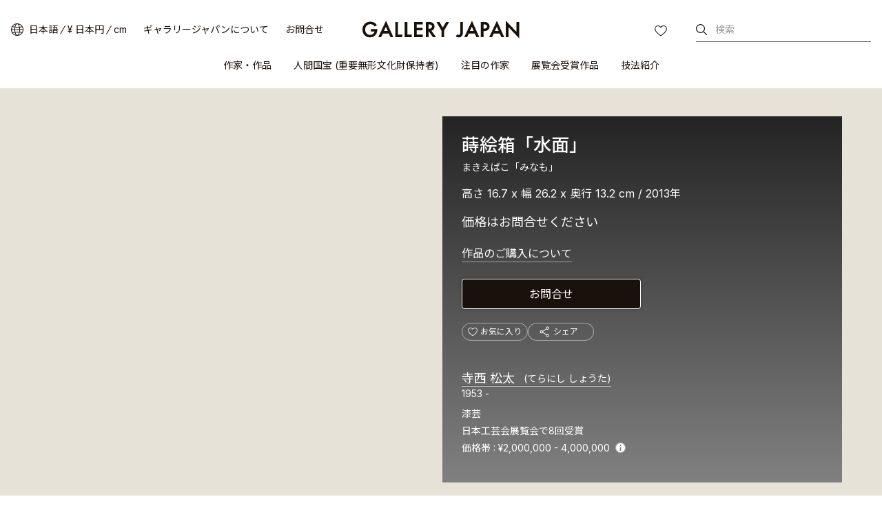

--- FILE ---
content_type: text/html
request_url: https://www.galleryjapan.com/locale/ja_JP/work/56997/
body_size: 60133
content:
<!doctype html>
<html lang="ja" class="static">
<head>



<meta property="og:image" content="https://kougeifs.galleryjapan.com/files/galleryjapan/craft/exhibition/1/60/l_1x_DENTO-3074.jpg.webp" />
<meta property="og:url" content="https://www.galleryjapan.com/locale/ja_JP/work/56997/" />
<meta property="og:description" content="寺西 松太作 “蒔絵箱「水面」”の紹介と販売を行っています。日本最大級の工芸作品販売サイト「ギャラリージャパン」" />
<meta property="og:locale" content="ja_JP" />
<meta property="og:site_name" content="ギャラリージャパン" />
<meta property="og:title" content="寺西 松太 | 蒔絵箱「水面」 | ギャラリージャパン" />
<meta property="og:type" content="product" />

<meta name="twitter:card" content="summary_large_image" />
<meta name="twitter:description" content="寺西 松太作 “蒔絵箱「水面」”の紹介と販売を行っています。日本最大級の工芸作品販売サイト「ギャラリージャパン」" />
<meta name="twitter:title" content="寺西 松太 | 蒔絵箱「水面」 | ギャラリージャパン"/>
<meta name="twitter:image" content="https://kougeifs.galleryjapan.com/files/galleryjapan/craft/exhibition/1/60/l_1x_DENTO-3074.jpg.webp" />
<meta name="twitter:url" content="https://www.galleryjapan.com/locale/ja_JP/work/56997/" />

<meta property="og:price:amount" content=""/>
<meta property="og:price:currency" content="JPY" />
<meta property="og:brand" content="寺西 松太" />

<meta charset="utf-8">
<meta http-equiv="X-UA-Compatible" content="IE=edge" >
<title>蒔絵箱「水面」(寺西 松太)｜ギャラリージャパン</title>
	<meta name="viewport" content="width=device-width,initial-scale=1.0,maximum-scale=1.0">

<link rel="preload" as="style" href="/element/main_rwd/shared/css/swiper-bundle.min.css" onload="this.rel='stylesheet'">
<link rel="stylesheet" href="/element/main_rwd/shared/css/photoswipe.css">
<meta charset="utf-8">
<meta http-equiv="X-UA-Compatible" content="IE=edge" >
<title>蒔絵箱「水面」(寺西 松太)｜ギャラリージャパン</title>

	<meta name="viewport" content="width=device-width,initial-scale=1.0,maximum-scale=1.0">

<meta name="description" content="寺西 松太作 “蒔絵箱「水面」”の紹介と販売を行っています。日本最大級の工芸作品販売サイト「ギャラリージャパン」">
<meta name="robots" content="index,follow">


<script>(function(w,d,s,l,i){w[l]=w[l]||[];w[l].push({'gtm.start':
new Date().getTime(),event:'gtm.js'});var f=d.getElementsByTagName(s)[0],
j=d.createElement(s),dl=l!='dataLayer'?'&l='+l:'';j.async=true;j.src=
'https://www.googletagmanager.com/gtm.js?id='+i+dl;f.parentNode.insertBefore(j,f);
})(window,document,'script','dataLayer','GTM-T3SHVRW');</script>

<script>
var elements =document.getElementsByTagName('html');
elements[0].removeAttribute("class");
</script>
<link rel="apple-touch-icon" sizes="192x192" href="/apple-touch-icon.png">
<link rel="icon" type="image/vnd.microsoft.icon" href="/favicon.ico" />
	
	<link rel="preload" as="style" href="/element/main_rwd/shared/css/master.css?t=1765954282">
	
	
	<link rel="stylesheet" href="/element/main_rwd/shared/css/master.css?t=1765954282">
	
<link rel="stylesheet" href="https://use.typekit.net/ekj7voz.css" media="print" onload="this.media='all'">
<link rel="preload" as="style" href="https://fonts.googleapis.com/css2?family=Inter:wght@300;400;500&amp;display=swap" onload="this.rel='stylesheet'">
<link rel="preload" as="style" href="https://fonts.googleapis.com/css2?family=Noto+Sans+JP:wght@300;400;500&amp;subset=japanese&amp;display=swap" onload="this.rel='stylesheet'">
<link rel="canonical" href="https://www.galleryjapan.com/locale/ja_JP/work/56997/">
<link rel="alternate" type="text/html" hreflang="ja" href="https://www.galleryjapan.com/locale/ja_JP/work/56997/">
<link rel="alternate" type="text/html" hreflang="en" href="https://www.galleryjapan.com/locale/en_US/work/56997/">

<script type="application/ld+json">[{"@context":"http:\/\/schema.org","@type":"Product","image":"https:\/\/kougeifs.galleryjapan.com\/files\/galleryjapan\/craft\/exhibition\/\/\/https:\/\/kougeifs.galleryjapan.com\/files\/galleryjapan\/craft\/exhibition\/1\/60\/l_1x_DENTO-3074.jpg.webp","brand":"\u5bfa\u897f \u677e\u592a","name":"\u8494\u7d75\u7bb1\u300c\u6c34\u9762\u300d","url":"https:\/\/www.galleryjapan.com\/locale\/ja_JP\/work\/56997\/","description":""},{"@context":"http:\/\/schema.org","@type":"BreadcrumbList","itemListElement":[{"@type":"ListItem","position":1,"item":{"@id":"https:\/\/www.galleryjapan.com\/locale\/ja_JP\/","name":"\u30ae\u30e3\u30e9\u30ea\u30fc\u30b8\u30e3\u30d1\u30f3"}},{"@type":"ListItem","position":2,"item":{"@id":"https:\/\/www.galleryjapan.com\/locale\/ja_JP\/artist\/list\/","name":"\u4f5c\u5bb6\u30fb\u4f5c\u54c1"}},{"@type":"ListItem","position":3,"item":{"@id":"https:\/\/www.galleryjapan.com\/locale\/ja_JP\/artist\/list\/?filter=3","name":"\u6f06\u82b8\u306e\u4f5c\u5bb6\u30fb\u4f5c\u54c1"}},{"@type":"ListItem","position":4,"item":{"@id":"https:\/\/www.galleryjapan.com\/locale\/ja_JP\/artist\/1180\/","name":"\u5bfa\u897f \u677e\u592a"}},{"@type":"ListItem","position":5,"item":{"name":"\u8494\u7d75\u7bb1\u300c\u6c34\u9762\u300d"}}]}]</script><script defer src="//assets.pinterest.com/js/pinit.js"></script>
<script defer src="/element/main_rwd/shared/script/swiper-bundle.min.js"></script>
<script defer src="/api/fast/magnet_v2?group=main_rwd.work_detail&type=js&t=202512180955" charset="utf-8"></script>
<script type="module" src="/element/main_rwd/work_detail/script/orig/script.js"></script>
</head>
<body data-od="0">
<div class="str-container">
<div id="Area_announce" class="str-notice" style="display:none;">
	<div class="str-notice-inner">
		<ul>
								<li id="Act_announce_2212" class="Act_announce_record" data-announce-id="2212">
				<a href="https://www.galleryjapan.com/locale/ja_JP/announce/2212/" target="_blank">年末年始のお問合せについて</a>
			</li>
							</ul>
		<button type="button" id="Act_announce_close" class="btn-close">閉じる</button>
	</div>
</div>
<!-- ======================== ヘッダーここから ======================== -->

<noscript><iframe src="https://www.googletagmanager.com/ns.html?id=GTM-T3SHVRW"
height="0" width="0" style="display:none;visibility:hidden"></iframe></noscript>
<header id="Act_header" class="str-header is-fixed">
	<div id="Act_header_inner" class="str-header-inner">
				<div class="str-header-logo">
			<a class="CL_hdinLogo" href="https://www.galleryjapan.com/locale/ja_JP/" itemprop="url">
				<img class="CL_hdinLogo" src="/element/main_rwd/shared/images/logo.svg?t=20251218095539" alt="ギャラリージャパン">
			</a>
		</div>
						<input type="hidden" id="Act_selected_currency" value="JPY">
		<div class="str-header-utility">
			<ul class="str-header-utility-list">
				<li>
					<div class="language">
						<div>
							<a class="ja Act_language_link Act_language_jp  is-active">日本語</a>
							<a class="en Act_language_link Act_language_en ">English</a>
						</div>
					</div>
					<div class="currency">
						<div>
							<a class="Act_currency_link Act_currency_jp is-active">&yen; 日本円 </a>
							<a class="Act_currency_link Act_currency_en ">$ USドル</a>
						</div>
					</div>
					<div class="measure">
						<div>
							<a class="Act_measure_link Act_measure_cm  is-active">cm</a>
							<a class="Act_measure_link Act_measure_inch ">inch</a>
						</div>
					</div>
				</li>
				<li>
					<a class="CL_hdinAbout" href="https://www.galleryjapan.com/locale/ja_JP/about/">ギャラリージャパンについて</a>
				</li>
				<li>
					<a class="CL_hdinHelp" href="https://www.galleryjapan.com/locale/ja_JP/help/">お問合せ</a>
				</li>
			</ul>
		</div>
				<div class="str-header-word-search">
			<button id="Act_header_suggest_btn" type="button" class="str-header-word-search-btn">検索</button>
		</div>
		<div id="header-favorite-page-link-button" class="str-header-favorites">
			<a href="https://www.galleryjapan.com/locale/ja_JP/favorites/" class="CL_hdinFavorites" rel="nofollow">お気に入り</a>
		</div>
				<button type="button" id="Act_nav_btn" class="str-nav-hook" aria-expanded="false"></button>

		<!-- /.str-header-inner -->
	</div>
	<nav id="Act_nav_global" class="str-nav-global">
		<ul class="str-nav-global-list">
			<li>
				<a class="CL_hdinArtistsList" href="https://www.galleryjapan.com/locale/ja_JP/artist/list/">作家・作品</a>
				<div class="tip-nav-global-list">
					<ul id="Act_global_artists_list">
						<li>
							<a class="CL_hdinArtistsAll" href="https://www.galleryjapan.com/locale/ja_JP/artist/list/">すべての作家</a>
						</li>
						<li>
							<a class="CL_hdinArtists1" href="https://www.galleryjapan.com/locale/ja_JP/artist/list/?filter=1">陶芸</a>
						</li>
						<li>
							<a class="CL_hdinArtists2" href="https://www.galleryjapan.com/locale/ja_JP/artist/list/?filter=2">染織</a>
						</li>
						<li>
							<a class="CL_hdinArtists3" href="https://www.galleryjapan.com/locale/ja_JP/artist/list/?filter=3">漆芸</a>
						</li>
						<li>
							<a class="CL_hdinArtists4" href="https://www.galleryjapan.com/locale/ja_JP/artist/list/?filter=4">金工</a>
						</li>
						<li>
							<a class="CL_hdinArtists5" href="https://www.galleryjapan.com/locale/ja_JP/artist/list/?filter=5">木竹工</a>
						</li>
						<li>
							<a class="CL_hdinArtists6" href="https://www.galleryjapan.com/locale/ja_JP/artist/list/?filter=6">人形</a>
						</li>
						<li>
							<a class="CL_hdinArtists9" href="https://www.galleryjapan.com/locale/ja_JP/artist/list/?filter=9">ガラス</a>
						</li>
						<li>
							<a class="CL_hdinArtists10" href="https://www.galleryjapan.com/locale/ja_JP/artist/list/?filter=10">七宝</a>
						</li>
						<li>
							<a class="CL_hdinArtists11" href="https://www.galleryjapan.com/locale/ja_JP/artist/list/?filter=11">截金</a>
						</li>
						<li>
							<a class="CL_hdinArtists12" href="https://www.galleryjapan.com/locale/ja_JP/artist/list/?filter=12">砡</a>
						</li>
						<li>
							<a class="CL_hdinArtists13" href="https://www.galleryjapan.com/locale/ja_JP/artist/list/?filter=13">硯</a>
						</li>
						<li>
							<a class="CL_hdinArtists14" href="https://www.galleryjapan.com/locale/ja_JP/artist/list/?filter=14">砂子</a>
						</li>
					</ul>
				</div>
			</li>
			<li>
				<a class="CL_hdinNationalTreasure" href="https://www.galleryjapan.com/locale/ja_JP/artist/list/?filter=8">人間国宝 (重要無形文化財保持者)</a>
			</li>
			<li>
				<a class="CL_hdinFeaturedArtists" href="https://www.galleryjapan.com/locale/ja_JP/featured_artists/">注目の作家</a>
			</li>
			<li>
				<a class="CL_hdinAwardedArtworks" href="https://www.galleryjapan.com/locale/ja_JP/awarded_artworks/">展覧会受賞作品</a>
			</li>
			<li>
				<a>技法紹介</a>
				<div class="tip-nav-global-list">
					<ul id="Act_global_techniques_list">
						<li>
							<a class="CL_hdinTechnique1" href="https://www.galleryjapan.com/locale/ja_JP/technique/ceramics/">陶芸</a>
						</li>
						<li>
							<a class="CL_hdinTechnique2" href="https://www.galleryjapan.com/locale/ja_JP/technique/textiles/">染織</a>
						</li>
						<li>
							<a class="CL_hdinTechnique3" href="https://www.galleryjapan.com/locale/ja_JP/technique/urushiwork/">漆芸</a>
						</li>
						<li>
							<a class="CL_hdinTechnique4" href="https://www.galleryjapan.com/locale/ja_JP/technique/metalwork/">金工</a>
						</li>
						<li>
							<a class="CL_hdinTechnique5" href="https://www.galleryjapan.com/locale/ja_JP/technique/wood-bamboowork/">木竹工</a>
						</li>
						<li>
							<a class="CL_hdinTechnique6" href="https://www.galleryjapan.com/locale/ja_JP/technique/dolls/">人形</a>
						</li>
						<li>
							<a class="CL_hdinTechnique9" href="https://www.galleryjapan.com/locale/ja_JP/technique/glasswork/">ガラス</a>
						</li>
						<li>
							<a class="CL_hdinTechnique10" href="https://www.galleryjapan.com/locale/ja_JP/technique/cloisonneenamelwork/">七宝</a>
						</li>
						<li>
							<a class="CL_hdinTechnique11" href="https://www.galleryjapan.com/locale/ja_JP/technique/kirikanecutfoilembellishing/">截金</a>
						</li>
						<li>
							<a class="CL_hdinTechnique12" href="https://www.galleryjapan.com/locale/ja_JP/technique/hardstonecarving/">砡</a>
						</li>
						<li>
							<a class="CL_hdinTechnique13" href="https://www.galleryjapan.com/locale/ja_JP/technique/inkstonecarving/">硯</a>
						</li>
						<li>
							<a class="CL_hdinTechnique14" href="https://www.galleryjapan.com/locale/ja_JP/technique/sunagowork/">砂子</a>
						</li>
					</ul>
				</div>
			</li>
		</ul>
	</nav>
</header><!-- ======================== ヘッダーここまで ======================== -->

<!-- ======================== コンテンツここから ======================== -->
<div class="Act_contents str-contents artwork-detail">
			<main class="str-main" data-id="56997">
		<div class="artwork-detail-wrap">
			<div class="artwork-detail-data">
				<!-- =========== 作品詳細テキストデータここから =========== -->
				<div class="artwork-detail-data-column">
					<div class="artwork-detail-data-header">
																																																
						<h1 class="artwork-detail-data-header-hdg" >蒔絵箱「水面」</h1>
												<span class="artwork-detail-data-header-ruby">まきえばこ「みなも」</span>
																														<span class="artwork-detail-data-header-size" >
						高さ 16.7 x 幅 26.2 x 奥行 13.2 cm / 2013年
						</span>

																									<div class="artwork-detail-data-header-price">
								<div class="artwork-detail-data-header-price-detail">
																			価格はお問合せください
																	</div>

															</div>

														
							<button id="Act_modal_purchasing" type="button" class="artwork-detail-data-header-btn">作品のご購入について</button>
						
												
																		<div class="artwork-detail-data-header-cv">
							<button type="button" id="Act_inqmodal_btn_under" class="Act_inqmodal_btn" rel="nofollow">お問合せ</button>
						</div>
						
												
						<div class="artwork-detail-data-header-personalized">
							<div>
								<button type="button" class="artwork-detail-data-header-personalized-favorites"
									data-favorite-craft-button data-is-favorite="0" data-craft-id="56997"
								>
									<span>お気に入り</span>
								</button>
							</div>
							<div>
								<div id="Act_share_container" class="cmn-share-sns artwork-detail-data-header-personalized-sns">
									<button id="Act_share" type="button">シェア</button>
									<div class="cmn-share-sns-content">
	<ul class="cmn-share-sns-content-list">
		<li class="fb">
			<button type="button" onclick="$.main_rwd.facebookClick('https://www.facebook.com/sharer.php?u=https%3A%2F%2Fwww.galleryjapan.com%2Flocale%2Fja_JP%2Fwork%2F56997%2F')" class="CL_wodeShareFB">Facebook</button>
		</li>
		<li class="x">
			<button type="button" onclick="$.main_rwd.snsShareClick('https://twitter.com/intent/tweet?text=%E5%AF%BA%E8%A5%BF%20%E6%9D%BE%E5%A4%AA%20%7C%20%E8%92%94%E7%B5%B5%E7%AE%B1%E3%80%8C%E6%B0%B4%E9%9D%A2%E3%80%8D%20%7C%20%E3%82%AE%E3%83%A3%E3%83%A9%E3%83%AA%E3%83%BC%E3%82%B8%E3%83%A3%E3%83%91%E3%83%B3&url=https%3A%2F%2Fwww.galleryjapan.com%2Flocale%2Fja_JP%2Fwork%2F56997%2F')" class="CL_wodeShareX">X</button>
		</li>
		<li class="line">
			<button type="button" onclick="$.main_rwd.snsShareClick('https://line.me/R/msg/text/?%E5%AF%BA%E8%A5%BF%20%E6%9D%BE%E5%A4%AA%20%7C%20%E8%92%94%E7%B5%B5%E7%AE%B1%E3%80%8C%E6%B0%B4%E9%9D%A2%E3%80%8D%20%7C%20%E3%82%AE%E3%83%A3%E3%83%A9%E3%83%AA%E3%83%BC%E3%82%B8%E3%83%A3%E3%83%91%E3%83%B3%0D%0Ahttps%3A%2F%2Fwww.galleryjapan.com%2Flocale%2Fja_JP%2Fwork%2F56997%2F')" class="CL_wodeShareLine">LINE</button>
		</li>
	</ul>
	<button id="Act_copy" type="button" class="cmn-share-sns-content-btn" data-link="www.galleryjapan.com/locale/ja_JP/work/56997/">リンクをコピーする</button>
	<button id="Act_share_close" type="button" class="cmn-share-sns-content-btn-close">Close</button>
</div>
<!-- /cmn-share-sns-content -->								</div>
							</div>
						</div>
						<div class="artwork-detail-data-header-artist">
							<div class="artwork-detail-data-header-artist-name">
								<h2 class="artwork-detail-data-header-artist-name-hdg">
									<a href="https://www.galleryjapan.com/locale/ja_JP/artist/1180/#tab=about" class="cmn-solid">
										寺西 松太
										 <span>(てらにし しょうた)</span>									</a>
								</h2>
																<span class="artwork-detail-data-header-artist-name-birth">
																			1953
																		 - 																	</span>
															</div>
							<ul class="artwork-detail-data-header-artist-info">
								<li class="artwork-detail-data-header-artist-info-technique">
																		<span>漆芸</span>
								</li>
																																																													<li class="artwork-detail-data-header-artist-info-other">
										<span>日本工芸会展覧会で8回受賞</span>
									</li>
																																																									<li class="artwork-detail-data-header-artist-info-price">
									<span>価格帯</span>
																																																<span>
																																																						&yen;2,000,000 - 4,000,000
																																									</span>
																				<div class="cmn-tip-info">
											<div role="button" class="Act_tip_info_btn cmn-tip-info-btn">Info</div>
											<div class="Act_tip_info cmn-tip-info-content">
												<p>ギャラリージャパンでの作品の価格は、作家が自ら決めた価格をそのまま掲載しています。</p>
												<div role="button" class="Act_tip_info_close cmn-tip-info-content-close">閉じる</div>
											</div>
										</div>
																											</li>
							</ul>
						</div>
											</div>
					<div class="artwork-detail-data-content">
												<h2 class="artwork-detail-data-content-hdg">作品詳細</h2>
						<ul class="artwork-detail-data-content-list-separate">
														<li>
								<div>分野</div>
								<div>漆芸</div>
							</li>
																												<li>
								<div>サイズ</div>
								<div>
																	高さ 16.7									 x 									幅 26.2									 x 									奥行 13.2									 cm																</div>
							</li>
																												<li>
								<div>発表年</div>
								<div>2013</div>
							</li>
																												<li>
								<div>限定</div>
								<div>一点物</div>
							</li>
																																																														</ul>
												<h2 id="Act_tech_title" class="artwork-detail-data-content-hdg">この作品の技法</h2>
																				<a href="https://www.galleryjapan.com/locale/ja_JP/technique/urushiwork/30303/" class="CL_wodeTecnique1 Act_omit_tech_area" >
															<h3 class="artwork-detail-data-content-hdg-01 CL_wodeTecnique1 Act_omit_tech_name">
									蒔絵
																																								<span class="CL_wodeTecnique1">(まきえ)</span>
																																																																																							</h3>
																<p class="Act_omit_tech_text CL_wodeTecnique1">
									蒔絵は日本独自に発達した漆芸の代表的な技法で1200年ほど前から行われています。器の表面に細い筆を使って漆で絵を描き、その漆が固まらないうちに上から金の粉を蒔きつけて模様をあらわします。
								</p>
																						</a>
																			<button id="Act_tech_read_more" type="button" class="Act_tech_text_close artwork-detail-data-content-link-more cmn-solid">続きを読む</button>
																		<h2 class="artwork-detail-data-content-hdg">
															この作品の受賞情報
													</h2>
						<ul class="artwork-detail-data-content-list">
															<li>第60回 日本伝統工芸展 (2013)</li>
																					<li>日本工芸会奨励賞</li>
													</ul>
																		</div>
				</div>
				<!-- =========== 作品詳細テキストデータここまで =========== -->
				<input type="hidden" id="Act_work_count" value=1>
				<div class="artwork-detail-data-image">
  					<div id="Area_work_inner" class="artwork-detail-data-image-inner">
    					<div id="Act_swiper_work" class="swiper">
							<ul class="artwork-detail-data-image-list swiper-wrapper pswp-gallery" id="gallery">
								        						<li class="swiper-slide">
									<div class="pswp-gallery__item">
																														<a href="https://kougeifs.galleryjapan.com/files/galleryjapan/craft/exhibition/1/60/ll_1x_DENTO-3074.jpg.webp" class="CL_wodeWork1" target="_blank">
																																												<img loading="eager" class="main_image CL_wodeWork1" src="https://kougeifs.galleryjapan.com/files/galleryjapan/craft/exhibition/1/60/l_1x_DENTO-3074.jpg.webp"
												alt="写真：蒔絵箱「水面」"
											srcset="https://kougeifs.galleryjapan.com/files/galleryjapan/craft/exhibition/1/60/l_1x_DENTO-3074.jpg.webp 1x, https://kougeifs.galleryjapan.com/files/galleryjapan/craft/exhibition/1/60/l_2x_DENTO-3074.jpg.webp 2x">
																						<span class="artwork-detail-data-image-list-thumb-tag-awarded CL_wodeWork1">受賞作品</span>
																					</a>
									</div>
        						</li>
        													</ul>
							    					</div>
						<div id="Act_swiper_next_work" class="artwork-detail-data-image-btn-next">次へ</div>
						<div id="Act_swiper_prev_work" class="artwork-detail-data-image-btn-prev">前へ</div>
  					</div>
									</div>
				<!-- =========== 作品詳細画像カルーセルここまで =========== -->
				<!-- ============== 上付き要素ここから ============== -->
												<div id="Act_work_detail_upper" class="artwork-detail-data-sticky">
					<div class="artwork-detail-data-sticky-inner">
						<div id="Act_work_detail_upper_img_container" class="artwork-detail-data-sticky-thumb">
							<img src="https://kougeifs.galleryjapan.com/files/galleryjapan/craft/exhibition/1/60/l_1x_DENTO-3074.jpg.webp"
							alt="写真：蒔絵箱「水面」"
							srcset="https://kougeifs.galleryjapan.com/files/galleryjapan/craft/exhibition/1/60/l_1x_DENTO-3074.jpg.webp 1x, https://kougeifs.galleryjapan.com/files/galleryjapan/craft/exhibition/1/60/l_2x_DENTO-3074.jpg.webp 2x">
						</div>
						<div class="artwork-detail-data-sticky-name">
							<b>蒔絵箱「水面」</b>
							<span>寺西 松太</span>
						</div>
						<div class="artwork-detail-data-sticky-price">
																														価格はお問合せください
																				</div>
						<div class="artwork-detail-data-sticky-cv">
							<button type="button" class="Act_inqmodal_btn" rel="nofollow">お問合せ</button>
						</div>
					</div>
				</div>
								<!-- ============== 上付き要素ここまで ============== -->
			</div>
			<div id="Act_detail_work_list"></div>
		</div>
				<div id="Act_detail_recommend_list"></div>
	</main>
<!-- /str-contents -->
</div>
<!-- ======================== コンテンツここまで ======================== -->
<!-- ======================== サジェストモーダルーここから =================================== -->
<div id="Act_suggest_modal_layer" class="Act_dialog modal-layer" style="display: none;"></div>
<div id="Act_suggest_modal" role="dialog" data-role="dialog" class="Act_dialog pseudo pseudo-suggest" style="display: none;">
	<div class="pseudo-header-word-search-form">
		<div class="pseudo-header-word-search-form-input">
			<input type="search" id="Act_suggest_form" placeholder="作家名、作品名、キーワードで検索" enterkeyhint="search" autocomplete="off" aria-owns="suggest">
			<button id="Act_suggest_clear" type="button" class="pseudo-header-word-search-form-btn-cancel" style="display:none;">cancel</button>
		</div>
		<button id="Act_suggest_modal_close" type="button" class="pseudo-header-word-search-form-btn-close">閉じる</button>
		<!-- /pseudo-header-word-search-form -->
	</div>
	<div id="Act_suggest_area" class="pseudo-contents" style="display: none;">
		<div id="Act_suggest" class="pseudo-word-search-suggest" role="listbox"></div>
	</div>
	<!-- /pseudo-contents -->
	<!-- /.pseudo -->
</div><!-- ======================== サジェストモーダルここまで =================================== -->
<!-- ======================== 言語・通貨モーダルーここから =================================== -->
<div id="Act_localize_dialog" class="modal">
	<input type="hidden" id="Act_before_page" value="">
	<div id="Act_localize_dialog_inner" class="modal-inner">
		<div id="Act_localize_header" class="modal-header">
			<h3 class="modal-header-hdg">お好みをお選びください</h3>
			<button type="button" id="Act_localize_prev_btn" class="modal-header-btn-prev">prev</button>
			<button type="button" id="Act_localize_close_btn" class="modal-header-btn-close">close</button>
			<!-- /modal-header -->
		</div>
		<div id="Act_localize_contents" class="modal-contents">
			<div class="modal-utility-setting">
				<h4 class="modal-utility-setting-hdg">言語</h4>
				<div aria-expanded="false" class="Act_language_select Act_localize_select modal-utility-setting-pulldown">
					<button class="Act_localize_btn" type="button">
											日本語
										</button>
					<ul class="modal-utility-setting-pulldown-list">
						<li class="Act_language_option is-apply" data-val="ja_JP">
							<a class="Act_language_item">日本語</a>
						</li>
						<li class="Act_language_option " data-val="en_US">
							<a class="Act_language_item">English</a>
						</li>
					</ul>
					<!-- /modal-utility-setting-pulldown -->
				</div>
				<h4 class="modal-utility-setting-hdg">通貨</h4>
				<div aria-expanded="false" class="Act_currency_select Act_localize_select modal-utility-setting-pulldown">
					<button class="Act_localize_btn" type="button">
											&yen; 日本円 
										</button>
					<ul class="modal-utility-setting-pulldown-list">
						<li class="Act_currency_option is-apply" data-val="JPY">
							<a class="Act_currency_item">&yen; 日本円 </a>
						</li>
						<li class="Act_currency_option " data-val="USD">
							<a class="Act_currency_item">$ USドル</a>
						</li>
						</ul>
					<!-- /modal-utility-setting-pulldown -->
				</div>
				<h4 class="modal-utility-setting-hdg">サイズ</h4>
				<div aria-expanded="false" class="Act_measure_select Act_localize_select modal-utility-setting-pulldown">
					<button class="Act_localize_btn" type="button">
											cm
										</button>
					<ul class="modal-utility-setting-pulldown-list">
						<li class="Act_measure_option is-apply" data-val="cm">
							<a class="Act_measure_item">cm</a>
						</li>
						<li class="Act_measure_option " data-val="inch">
							<a class="Act_measure_item">inch</a>
						</li>
					</ul>
					<!-- /modal-utility-setting-pulldown -->
				</div>
				<!-- /modal-utility-setting -->
			</div>
			<button type="button" class="Act_localize_confirm modal-contents-btn">確定する</button>
			<!-- /modal-contents -->
		</div>
		<!-- /modal-inner -->
	</div>
	<!-- /modal -->
</div><!-- ======================== 言語・通貨モーダルここまで =================================== -->
<!-- ======================== ハンバーガーメニューここから =================================== -->
<div id="Act_menu_layer1" class="pseudo-layer" style="display:none;"></div>
<div id="Act_menu_dialog1" role="dialog" data-role="dialog" class="Act_dialog pseudo pseudo-menu-01" style="display:none;">
	<div id="Act_dialog1_header" class="pseudo-header">
		<button id="Act_dialog1_close_btn" type="button" class="pseudo-btn-close">close</button>
	</div>
	<!-- /pseudo-header -->
	<div id="Act_dialog1_contents" class="pseudo-contents">
		<ul class="pseudo-menu-link">
			<li>
				<a id="Act_artists_link">作家・作品</a>
			</li>
			<li>
				<a class="CL_hdinNationalTreasure" href="https://www.galleryjapan.com/locale/ja_JP/artist/list/?filter=8">人間国宝 (重要無形文化財保持者)</a>
			</li>
			<li>
				<a class="CL_hdinFeaturedArtists" href="https://www.galleryjapan.com/locale/ja_JP/featured_artists/">注目の作家</a>
			</li>
			<li>
				<a class="CL_hdinAwardedArtworks" href="https://www.galleryjapan.com/locale/ja_JP/awarded_artworks/">展覧会受賞作品</a>
			</li>
			<li>
				<a id="Act_techniques_link">技法紹介</a>
			</li>
		</ul>
		<div class="pseudo-menu-utility">
			<ul class="pseudo-menu-utility-list">
				<li>
					<a class="CL_hdinAbout" href="https://www.galleryjapan.com/locale/ja_JP/about/">ギャラリージャパンについて</a>
				</li>
				<li>
					<a class="CL_hdinHelp" href="https://www.galleryjapan.com/locale/ja_JP/help/">お問合せ</a>
				</li>
			</ul>
						<div class="pseudo-menu-utility-switch">
				<div class="language">
					<a href="javascript:void(0);" class="ja Act_language_link Act_language_jp is-active" data-page='dialog1'>日本語</a>
					<a href="javascript:void(0);" class="en Act_language_link Act_language_en " data-page='dialog1'>English</a>
				</div>
				<div class="currency">
					<a href="javascript:void(0);" class="Act_currency_link Act_currency_jp is-active" data-page='dialog1'>&yen; 日本円 </a>
					<a href="javascript:void(0);" class="Act_currency_link Act_currency_en "" data-page='dialog1'>$ USドル</a>
				</div>
				<div class="measure">
					<a href="javascript:void(0);" class="Act_measure_link Act_measure_cm is-active" data-page='dialog1'>cm</a>
					<a href="javascript:void(0);" class="Act_measure_link Act_measure_inch " data-page='dialog1'>inch</a>
				</div>
			</div>
			<ul class="pseudo-menu-utility-sns">
				<li class="instagram">
					<a href="https://www.instagram.com/gallery.japan/" id="Act_insta_hamburger" class="instagram CL_ftinInstagram" target="_blank">Instagram</a>
				</li>
				<li class="facebook">
					<a href="https://www.facebook.com/gallery.japan.art/" class="facebook CL_ftinFacebook" target="_blank">facebook</a>
				</li>
			</ul>
		</div>
	</div>
	<!-- /pseudo-contents -->
	<!-- /.pseudo -->
</div>
<div id="Act_menu_layer2" class="pseudo-layer-02" style="display:none;"></div>
<div id="Act_menu_dialog2" role="dialog" data-role="dialog" class="Act_dialog pseudo pseudo-menu-02" style="display:none;">
	<div id="Act_dialog2_header" class="pseudo-header">
		<button type="button" id="Act_dialog2_prev_btn" class="pseudo-btn-prev">prev</button>
		<h2 id="Act_dialog2_title" class="pseudo-header-title"></h2>
		<button type="button" id="Act_dialog2_close_btn" class="pseudo-btn-close">close</button>
	</div>
	<!-- /pseudo-header -->
	<div id="Act_dialog2_contents" class="pseudo-contents">
		<ul id="Act_menu_list2" class="pseudo-menu-list"></ul>
	</div>
	<!-- /pseudo-contents -->
	<!-- /.pseudo -->
</div><!-- ======================== ハンバーガーメニューここまで =================================== -->
<!-- ======================== 疑似画面ここから ======================== -->
<div id="Act_purchasing_procedures" class="modal modal-height-max">
	<div class="modal-inner">
		<div class="modal-header">
			<h3 class="modal-header-hdg">作品のご購入について</h3>
			<button  id="Act_purchasing_close" type="button" class="modal-header-btn-close">閉じる</button>
		</div>
		<!-- /modal-header -->
		<div class="modal-contents">
			<div class="modal-purchasing">
				<p>作家の多くは個人で作品を管理しておりリアルタイムでの在庫確認が難しいため、お客様からのお問合せ(価格、作品購入、オーダー制作、購入可能な作品など)を受けて、ギャラリージャパンより作家に直接確認し、ご回答させていただいています。<br>なお、ご希望の作品がない場合でも、似たような作品をオーダーで依頼することも可能ですのでお気軽にお問合せください。</p>
				<h4 class="modal-purchasing-hdg">ご購入の流れ</h4>
				<ul class="modal-purchasing-list-num">
					<li>
						<span>1.</span>
						<div>お問合せボタンを押下し、フォームより問合せ</div>
					</li>
					<li>
						<span>2.</span>
						<div>ギャラリージャパンが作家に確認</div>
					</li>
					<li>
						<span>3.</span>
						<div>ギャラリージャパンからお客様へ回答</div>
					</li>
					<li>
						<span>4.</span>
						<div>購入決定</div>
					</li>
					<li>
						<span>5.</span>
						<div>作品代金、送料などのお支払い</div>
					</li>
					<li>
						<span>6.</span>
						<div>お支払い確認後、2週間程度で作品を発送</div>
					</li>
				</ul>
				<div class="modal-purchasing-toggle">
					<section aria-expanded="false" class="Act_purchasing_toggle modal-purchasing-toggle-panel">
						<h4 class="Act_purchasing_title modal-purchasing-toggle-panel-hook">
							<span>支払い・配送など</span>
						</h4>
						<div class="modal-purchasing-toggle-panel-content">
							<h5 class="modal-purchasing-hdg">支払い方法</h5>
							<p>銀行振込、クレジットカード決済に対応しています。</p>
							<h5 class="modal-purchasing-hdg">配送料他</h5>
							<p>ご購入ご検討段階で送料・保険料・梱包料の見積をご提示いたします。</p>
														<h6 class="modal-purchasing-hdg-01">海外目安</h6>
							<ul class="modal-purchasing-list-separate">
								<li>
									<div>配送</div>
									<div>50,000～200,000円</div>
								</li>
								<li>
									<div>保険料</div>
									<div>作品価格の0.6%～1%</div>
								</li>
							</ul>
							<h6 class="modal-purchasing-hdg-01">国内目安</h6>
							<ul class="modal-purchasing-list-separate">
								<li>
									<div>配送</div>
									<div>2,000～10,000円</div>
								</li>
								<li>
									<div>保険料</div>
									<div>作品価格の0.2%～0.5%</div>
								</li>
							</ul>
							<ul class="modal-purchasing-list-notice">
								<li>配送先、作品の種類、サイズによって変わります。</li>
							</ul>
							<h5 class="modal-purchasing-hdg">関税</h5>
							<p>美術品の輸入には、多くの国で関税は基本的にはかかりませんが、最終的には各国(輸入国)の税関の判断となります。<br>関税等のかかる場合は、通関手続きを代行する国際宅配業者が立替払いをした後、荷物の配送時にお客様のお支払いとなります。</p>
							<h5 class="modal-purchasing-hdg">梱包</h5>
							<p>作家本人の丁寧な梱包、または美術品梱包、輸出に実績のある専門業者が対応いたします。</p>
							<h5 class="modal-purchasing-hdg">発送目安</h5>
							<p>お支払い確認後、2週間程度で作品を発送いたします。</p>
							<h5 class="modal-purchasing-hdg">配送地域</h5>
							<p>世界中に発送いたします。</p>
							<h5 class="modal-purchasing-hdg">発送元</h5>
							<p>作家から直接、または運営会社(株式会社オープンドア)からの発送となります。</p>
						</div>
						<!-- /modal-purchasing-toggle-panel-content -->
					</section>
					<section aria-expanded="false" class="Act_purchasing_toggle modal-purchasing-toggle-panel">
						<h4 class="Act_purchasing_title modal-purchasing-toggle-panel-hook">
							<span>運営会社</span>
						</h4>
						<div class="modal-purchasing-toggle-panel-content">
							<h5 class="modal-purchasing-hdg">株式会社オープンドア</h5>
							<ul class="modal-purchasing-list">
								<li>東京証券取引所 プライム市場 (証券コード：3926)</li>
								<li>一般社団法人 日本経済団体連合会 会員</li>
								<li>公益社団法人 日本工芸会 賛助会員</li>
								<li>プライバシーマーク認定</li>
							</ul>
						</div>
						<!-- /modal-purchasing-toggle-panel-content -->
					</section>
				</div>
				<!-- /modal-purchasing-toggle -->
			</div>
			<!-- /modal-purchasing -->
		</div>
		<!-- /modal-contents -->
	</div>
	<!-- /modal-inner -->
</div><!-- ======================== 疑似画面ここまで ======================== -->
<!-- ======================== フッターここから =================================== -->
<footer role="contentinfo" class="str-footer">
	<a id="Act_MovePageTop" href="javascript:void(0);" class="str-footer-nav-top" style="display:none;">Top of Page</a>
	<div id="Act_footer_inner" class="str-footer-path">
																			<div>
			<div class="str-footer-path-list">
				<ul id="Act_pankuzu" class="str-footer-path-list">
					<li><a class="CL_ftinPankuzu1" href="https://www.galleryjapan.com/locale/ja_JP/"><span class="CL_ftinPankuzu1">ギャラリージャパン</span></a><meta content="1"></li><li><a class="CL_ftinPankuzu2" href="https://www.galleryjapan.com/locale/ja_JP/artist/list/"><span class="CL_ftinPankuzu2">作家・作品</span></a><meta content="2"></li><li><a class="CL_ftinPankuzu3" href="https://www.galleryjapan.com/locale/ja_JP/artist/list/?filter=3"><span class="CL_ftinPankuzu3">漆芸の作家・作品</span></a><meta content="3"></li><li><a class="CL_ftinPankuzu4" href="https://www.galleryjapan.com/locale/ja_JP/artist/1180/"><span class="CL_ftinPankuzu4">寺西 松太</span></a><meta content="4"></li><li>蒔絵箱「水面」</li>
				</ul>
			</div>
			<!-- /str-footer-path-list -->
		</div>
				<!-- /str-footer-path -->
	</div>
	<div class="str-footer-inner">
		<h1 class="str-footer-logo">
			<a class="CL_ftinLogo" href="https://www.galleryjapan.com/locale/ja_JP/">
				<img class="CL_ftinLogo" src="/element/main_rwd/shared/images/logo_wht.svg" alt="GALLERY JAPAN">
			</a>
		</h1>
		<div class="str-footer-utility">
						<ul class="str-footer-utility-link">
				<li>
					<a class="CL_ftinAbout" href="https://www.galleryjapan.com/locale/ja_JP/about/">ギャラリージャパンについて</a>
				</li>
				<li>
					<a class="CL_ftinHelp" href="https://www.galleryjapan.com/locale/ja_JP/help/" rel="nofollow">お問合せ</a>
				</li>
			</ul>
			<ul class="str-footer-utility-link">
				<li>
					<a class="CL_ftinSitemap" href="https://www.galleryjapan.com/locale/ja_JP/sitemap/">サイトマップ</a>
				</li>
				<li>
					<a class="CL_ftinTerms" href="https://www.galleryjapan.com/locale/ja_JP/terms/">利用規約</a>
				</li>
				<li>
					<a class="CL_ftinEnvironment" href="https://www.galleryjapan.com/locale/ja_JP/environment/">サイト閲覧推奨環境</a>
				</li>
			</ul>
			<ul class="str-footer-utility-link">
				<li>
					<a class="CL_ftinPrivacy" href="https://www.opendoor.co.jp/privacy/" target="_blank">プライバシーポリシー</a>
				</li>
				<li>
					<a class="CL_ftinOutline" href="https://www.opendoor.co.jp/company/outline/" target="_blank">
						運営会社
					</a>
				</li>
			</ul>
									<ul class="str-footer-utility-list">
				<li>
					<div class="language">
						<div>
							<a class="ja Act_language_link Act_language_jp is-active">日本語</a>
							<a class="en Act_language_link Act_language_en ">English</a>
						</div>
					</div>
					<div class="currency">
						<div>
							<a class="Act_currency_link Act_currency_jp is-active">&yen; 日本円 </a>
							<a class="Act_currency_link Act_currency_en ">$ USドル</a>
						</div>
					</div>
					<div class="measure">
						<div>
							<a class="Act_measure_link Act_localize Act_measure_cm is-active">cm</a>
							<a class="Act_measure_link Act_localize Act_measure_inch ">inch</a>
						</div>
					</div>
				</li>
			</ul>
						<div class="str-footer-utility-switch">
				<div class="language">
					<a href="javascript:void(0);" class="ja Act_language_link Act_language_jp is-active" data-page='footer'>日本語</a>
					<a href="javascript:void(0);" class="en Act_language_link Act_language_en " data-page='footer'>English</a>
				</div>
				<div class="currency">
					<a href="javascript:void(0);" class="Act_currency_link Act_currency_jp is-active" data-page='footer'>&yen; 日本円 </a>
					<a href="javascript:void(0);" class="Act_currency_link Act_currency_en " data-page='footer'>$ USドル</a>
				</div>
				<div class="measure">
					<a href="javascript:void(0);" class="Act_measure_link Act_measure_cm is-active" data-page='footer'>cm</a>
					<a href="javascript:void(0);" class="Act_measure_link Act_measure_inch " data-page='footer'>inch</a>
				</div>
			</div>
		</div>
		<div class="str-footer-other">
			<ul class="str-footer-sns">
				<li class="instagram">
					<a class="instagram CL_ftinInstagram" href="https://www.instagram.com/gallery.japan/" id="Act_insta_footer" target="_blank">Instagram</a>
				</li>
				<li class="facebook">
					<a class="facebook CL_ftinFacebook" href="https://www.facebook.com/gallery.japan.art/" target="_blank">facebook</a>
				</li>
			</ul>
			<small class="str-footer-copyright">GALLERY JAPAN All rights reserved.</small>
		</div>
	</div>
</footer><!-- ======================== フッターここまで =================================== -->
</div>
<!-- ======================== 問合せモーダルここから ======================== -->
<div class="modal" id="Act_inqmodal">
<!-- /modal --></div>

<div class="modal modal-height-max" id="Act_purchmodal">
<div class="modal-inner" id="Act_purchmodal_inner">
<div class="modal-header">
<h3 class="modal-header-hdg">作品のご購入について</h3>
<button type="button" class="modal-header-btn-close" id="Act_purchmodal_close">閉じる</button>
</div><!-- /modal-header -->
<div class="modal-contents">
<div class="modal-purchasing">
<p>作家の多くは個人で作品を管理しておりリアルタイムでの在庫確認が難しいため、お客様からのお問合せ(価格、作品購入、オーダー制作、購入可能な作品など)を受けて、ギャラリージャパンより作家に直接確認し、ご回答させていただいています。<br>なお、ご希望の作品がない場合でも、似たような作品をオーダーで依頼することも可能ですのでお気軽にお問合せください。</p>

<h4 class="modal-purchasing-hdg">ご購入の流れ</h4>
<ul class="modal-purchasing-list-num">
<li><span>1.</span><div>お問合せボタンを押下し、フォームより問合せ</div></li>
<li><span>2.</span><div>ギャラリージャパンが作家に確認</div></li>
<li><span>3.</span><div>ギャラリージャパンからお客様へ回答</div></li>
<li><span>4.</span><div>購入決定</div></li>
<li><span>5.</span><div>作品代金、送料などのお支払い</div></li>
<li><span>6.</span><div>お支払い確認後、2週間程度で作品を発送</div></li>
</ul>

<div class="modal-purchasing-toggle">
<section aria-expanded="false" class="modal-purchasing-toggle-panel Act_purchmodal_toggle_section">
<h4 class="modal-purchasing-toggle-panel-hook Act_purchmodal_toggle_btn"><span>支払い・配送など</span></h4>
<div class="modal-purchasing-toggle-panel-content">
<h5 class="modal-purchasing-hdg">支払い方法</h5>
<p>銀行振込、クレジットカード決済に対応しています。</p>

<h5 class="modal-purchasing-hdg">配送料他</h5>
<p>ご購入ご検討段階で送料・保険料・梱包料の見積をご提示いたします。</p>

<h6 class="modal-purchasing-hdg-01">海外目安</h6>
<ul class="modal-purchasing-list-separate">
<li><div>配送</div><div>50,000～200,000円</div></li>
<li><div>保険料</div><div>作品価格の0.6%～1%</div></li>
</ul>

<h6 class="modal-purchasing-hdg-01">国内目安</h6>
<ul class="modal-purchasing-list-separate">
<li><div>配送</div><div>2,000～10,000円</div></li>
<li><div>保険料</div><div>作品価格の0.2%～0.5%</div></li>
</ul>

<ul class="modal-purchasing-list-notice">
<li>配送先、作品の種類、サイズによって変わります。</li>
</ul>

<h5 class="modal-purchasing-hdg">関税</h5>
<p>美術品の輸入には、多くの国で関税は基本的にはかかりませんが、最終的には各国(輸入国)の税関の判断となります。<br>関税等のかかる場合は、通関手続きを代行する国際宅配業者が立替払いをした後、荷物の配送時にお客様のお支払いとなります。</p>

<h5 class="modal-purchasing-hdg">梱包</h5>
<p>作家本人の丁寧な梱包、または美術品梱包、輸出に実績のある専門業者が対応いたします。</p>

<h5 class="modal-purchasing-hdg">発送目安</h5>
<p>お支払い確認後、2週間程度で作品を発送いたします。</p>

<h5 class="modal-purchasing-hdg">配送地域</h5>
<p>世界中に発送いたします。</p>

<h5 class="modal-purchasing-hdg">発送元</h5>
<p>作家から直接、または運営会社(株式会社オープンドア)からの発送となります。</p>
</div><!-- /modal-purchasing-toggle-panel-content -->
</section>

<section aria-expanded="false" class="modal-purchasing-toggle-panel Act_purchmodal_toggle_section">
<h4 class="modal-purchasing-toggle-panel-hook Act_purchmodal_toggle_btn"><span>運営会社</span></h4>
<div class="modal-purchasing-toggle-panel-content">
<h5 class="modal-purchasing-hdg">株式会社オープンドア</h5>
<ul class="modal-purchasing-list">
<li>東京証券取引所 プライム市場 (証券コード：3926)</li>
<li>一般社団法人 日本経済団体連合会 会員</li>
<li>公益社団法人 日本工芸会 賛助会員</li>
<li>プライバシーマーク認定</li>
</ul>
</div><!-- /modal-purchasing-toggle-panel-content -->
</section>
</div><!-- /modal-purchasing-toggle -->
</div><!-- /modal-purchasing -->
</div><!-- /modal-contents -->
</div>
<!-- /modal --></div><!-- ======================== 問合せモーダルここまで ======================== -->

<script type='text/javascript'><!--
var TRAVELKO={};TRAVELKO.FW={};TRAVELKO.APP={};TRAVELKO.FW.FRONT='/index.php';TRAVELKO.FW.URI_MODULE='/index.php/locale/';TRAVELKO.FW.PATH_MODULE='locale';TRAVELKO.FW.MODULE='main_rwd';TRAVELKO.FW.PAGE='work_detail';TRAVELKO.FW.LOCALE='ja_JP';TRAVELKO.FW.LANGUAGE='ja';TRAVELKO.FW.TIME='1766019339';TRAVELKO.FW.SCHEME='https://';TRAVELKO.FW.IS_MOBILE_APP=false;TRAVELKO.APP.craft_id="56997";TRAVELKO.APP.creator_id="1180";TRAVELKO.APP.artist_name="寺西 松太";TRAVELKO.APP.work_name="蒔絵箱「水面」";TRAVELKO.APP.apikey={};TRAVELKO.APP.apikey.googlemap={};TRAVELKO.APP.apikey.googlemap.galleryjapan="?client=gme-opendoorinc&channel=od-galleryjapan";
--></script>
<script type='text/javascript'><!-- 
var TRANSLATE={};
TRANSLATE['gallery.work_detail.created_in']="{yyyy}年";
TRANSLATE['gallery.work_detail.size_year_delimiter']=" / ";
TRANSLATE['gallery.work_detail.tax included_free shipping']="(税込み・送料別)";
TRANSLATE['gallery.work_detail.according_to_todays_currency_rate']="";
TRANSLATE['gallery.work_detail.shipping_fees_not_included']="";
TRANSLATE['gallery.work_detail.about_the_artwork']="作品について";
TRANSLATE['gallery.work_detail.description_from_artist']="作品詳細";
TRANSLATE['gallery.work_detail.category']="分野";
TRANSLATE['gallery.work_detail.year_of_creation']="発表年";
TRANSLATE['gallery.work_detail.period_of_creation']="制作期間";
TRANSLATE['gallery.work_detail.dimensions']="サイズ";
TRANSLATE['gallery.work_detail.size_remarks']="サイズ備考";
TRANSLATE['gallery.work_detail.materials']="材質";
TRANSLATE['gallery.work_detail.private_owner']="個人蔵";
TRANSLATE['gallery.work_detail.rarity']="限定";
TRANSLATE['gallery.work_detail.unique']="一点物";
TRANSLATE['gallery.work_detail.paulownia_box']="桐箱";
TRANSLATE['gallery.work_detail.included']="付属";
TRANSLATE['gallery.work_detail.exhibition_text']="展覧会";
TRANSLATE['gallery.work_detail.artist_signature']="サイン";
TRANSLATE['gallery.work_detail.instructions']="取扱い方法";
TRANSLATE['gallery.work_detail.collection_of']="所蔵先";
TRANSLATE['gallery.work_detail.notes']="備考";
TRANSLATE['gallery.work_detail.techniques']="この作品の技法";
TRANSLATE['gallery.work_detail.award']="この作品の受賞情報";
TRANSLATE['gallery.work_detail.selection']="この作品の入選情報";
TRANSLATE['gallery.work_detail.selected']="入選";
TRANSLATE['gallery.work_detail.exhibition']="この作品の出品展覧会";
TRANSLATE['gallery.work_detail.award_comment']="受賞コメント";
TRANSLATE['gallery.work_detail.artist_information']="作家情報";
TRANSLATE['gallery.work_detail.view_more']="作家の詳細を見る";
TRANSLATE['gallery.work_detail.more_works_by_artist_name']="<a id='Act_artist_name_work_other' href='' class='cmn-solid'>{creator_name}</a>の他の作品";
TRANSLATE['gallery.work_detail.view_all']="すべての作品を見る";
TRANSLATE['gallery.work_detail.create_period']="{X}年{Y}ヶ月";
TRANSLATE['gallery.work_detail.create_period.year_no_month']="{X}年";
TRANSLATE['gallery.work_detail.create_period.month_no_year']="{Y}ヶ月";
TRANSLATE['gallery.work_detail.create_period.years']="{X}年{Y}ヶ月";
TRANSLATE['gallery.work_detail.create_period.months']="{X}年{Y}ヶ月";
TRANSLATE['gallery.work_detail.create_period.years_no_month']="{X}年";
TRANSLATE['gallery.work_detail.create_period.months_no_year']="{Y}ヶ月";
TRANSLATE['gallery.work_detail.create_periods']="{X}年{Y}ヶ月";
TRANSLATE['gallery.work_detail.signature_on_box']="あり（桐箱）";
TRANSLATE['gallery.work_detail.signature_on_piece']="あり（作品）";
TRANSLATE['gallery.work_detail.signature_on_another']="あり";
TRANSLATE['gallery.work_detail.signature_on_box_and_piece']="あり（作品、桐箱）";
TRANSLATE['gallery.work_detail.come_with_box']="箱付き";
TRANSLATE['gallery.work_detail.recommend_title']="この作品を見た人はこんな作品も見ています";
TRANSLATE['gallery.work_detail.inquire_note']="オーダー制作、購入可能な作品など";
TRANSLATE['gallery.master.all']="全て";
TRANSLATE['gallery.master.ceramics']="陶芸";
TRANSLATE['gallery.master.textiles']="染織";
TRANSLATE['gallery.master.lacquerware']="漆芸";
TRANSLATE['gallery.master.metalworks']="金工";
TRANSLATE['gallery.master.wood_and_bamboo']="木竹工";
TRANSLATE['gallery.master.dolls']="人形";
TRANSLATE['gallery.master.other_crafts']="諸工芸";
TRANSLATE['gallery.master.glasswork']="ガラス";
TRANSLATE['gallery.master.cloisonneenamelwork']="七宝";
TRANSLATE['gallery.master.kirikanecutfoilembellishing']="截金";
TRANSLATE['gallery.master.hardstonecarving']="砡";
TRANSLATE['gallery.master.inkstonecarving']="硯";
TRANSLATE['gallery.master.sunago']="砂子";
TRANSLATE['gallery.master.ohter']="その他";
TRANSLATE['gallery.master.living_national_treasures']="人間国宝";
TRANSLATE['gallery.master.living_national_treasures_no_kana']="人間国宝";
TRANSLATE['gallery.master.japan_kogei_association']="日本工芸会";
TRANSLATE['gallery.master.important_intangible_cultural_property_for']="（重要無形文化財「{type}」の保持者）";
TRANSLATE['gallery.master.kougeikai_type.1']="日本工芸会正会員";
TRANSLATE['gallery.master.kougeikai_type.2']="日本工芸会準会員";
TRANSLATE['gallery.master.kougeikai_type.3']="日本工芸会研究会員";
TRANSLATE['gallery.master.kougeikai_type.10']="日本工芸会功労会員";
TRANSLATE['gallery.master.next']="次へ";
TRANSLATE['gallery.master.prev']="前へ";
TRANSLATE['gallery.master.size_height']="高さ";
TRANSLATE['gallery.master.size_width']="幅";
TRANSLATE['gallery.master.size_depth']="奥行";
TRANSLATE['gallery.master.size_diameter']="径";
TRANSLATE['gallery.master.contact_for_price']="価格はお問合せください";
TRANSLATE['gallery.master.sold_out']="販売済";
TRANSLATE['gallery.master.not_for_sale']="非売品";
TRANSLATE['gallery.master.collection']="美術・博物館蔵";
TRANSLATE['gallery.master.purchasing']="作品のご購入について";
TRANSLATE['gallery.master.contact_us']="お問合せ";
TRANSLATE['gallery.master.order_contact']="オーダー制作、購入可能な作品など、お気軽にお問合せください";
TRANSLATE['gallery.master.share']="シェア";
TRANSLATE['gallery.master.copy']="リンクをコピーする";
TRANSLATE['gallery.master.favorite_save']="お気に入り";
TRANSLATE['gallery.master.favorite_saved']="お気に入り";
TRANSLATE['gallery.master.favorite_follow']="フォロー";
TRANSLATE['gallery.master.favorite_following']="フォロー中";
TRANSLATE['gallery.master.read_more']="続きを読む";
TRANSLATE['gallery.master.read_less']="閉じる";
TRANSLATE['gallery.master.close']="閉じる";
TRANSLATE['gallery.master.show_more']="もっと見る";
TRANSLATE['gallery.master.show_less']="閉じる";
TRANSLATE['gallery.master.share.title']="{artist_name} | {work_name} | ギャラリージャパン";
TRANSLATE['gallery.master.share.title_artist']="{artist_name} | ギャラリージャパン";
TRANSLATE['gallery.master.share.site_name']="ギャラリージャパン";
TRANSLATE['gallery.master.share.copy_error_message']="コピーできませんでした";
TRANSLATE['gallery.master.pinterest.price']="価格要問い合わせ";
TRANSLATE['gallery.master.pinterest.currency']="JPY";
TRANSLATE['gallery.master.search_placeholder']="検索";
TRANSLATE['gallery.master.search_placeholder_by_artist_artwork_etc']="作家名、作品名、キーワードで検索";
TRANSLATE['gallery.master.error.msg']="アクセス方法が正しくないようです。<br />トップページから再度お試しください。";
TRANSLATE['gallery.master.error.internal_msg']="サイトにアクセスできません。<br />しばらくたってからもう一度お試しください。<br />";
TRANSLATE['gallery.master.error.internal_button']="トップページに戻る";
TRANSLATE['gallery.master.error.pankuzu']="エラー";
TRANSLATE['gallery.master.error.artist_msg']="指定されたURLが間違っているか、作家情報の掲載期間が終了した可能性があります。<br />作家一覧ページから、改めてお探しください。";
TRANSLATE['gallery.master.error.artist_link']="作家一覧ページへ";
TRANSLATE['gallery.master.error.work_msg']=" 指定されたURLが間違っているか、作品または作家情報の掲載期間が終了した可能性があります。<br />作家・作品一覧ページから、改めてお探しください。";
TRANSLATE['gallery.master.error.work_link.1']="作品一覧ページへ";
TRANSLATE['gallery.master.error.work_link.2']="作家・作品一覧ページへ";
TRANSLATE['gallery.master.alt.text']="写真：";
TRANSLATE['gallery.master.price_tip_info']="ギャラリージャパンでの作品の価格は、作家が自ら決めた価格をそのまま掲載しています。";
TRANSLATE['gallery.master.price_tip_info.close']="閉じる";
TRANSLATE['gallery.master.price_range']="価格帯";
TRANSLATE['gallery.master.public_collection_title']="パブリックコレクション";
TRANSLATE['gallery.master.public_collection.etc']=" 他";
TRANSLATE['gallery.master.awards_received_title']="日本工芸会展覧会で{count}回受賞";
TRANSLATE['gallery.master.award_winning']="受賞作品";
TRANSLATE['gallery.master.awarded_artwork']="受賞作品";
TRANSLATE['gallery.master.selected_artwork']="入選作品";
TRANSLATE['gallery.master.created_in']="{yyyy}年";
TRANSLATE['gallery.master.share.share_error_message']="共有を実行できませんでした";
TRANSLATE['gallery.master.less.price']="{currency_mark}{price} 以下";
TRANSLATE['gallery.master.more.price']="{currency_mark}{price} 以上";
TRANSLATE['gallery.master.inquire.price']="お問合せください";
TRANSLATE['gallery.master.red']="赤";
TRANSLATE['gallery.master.orange']="オレンジ";
TRANSLATE['gallery.master.yellow']="黄色";
TRANSLATE['gallery.master.lime_green']="黄緑";
TRANSLATE['gallery.master.green']="緑";
TRANSLATE['gallery.master.light_blue']="水色";
TRANSLATE['gallery.master.blue']="青";
TRANSLATE['gallery.master.purple']="紫";
TRANSLATE['gallery.master.pink']="ピンク";
TRANSLATE['gallery.master.beige']="ベージュ";
TRANSLATE['gallery.master.brown']="茶色";
TRANSLATE['gallery.master.black']="黒";
TRANSLATE['gallery.master.gray']="グレー";
TRANSLATE['gallery.master.white']="白";
TRANSLATE['gallery.master.technique.recommend.price_range']="価格帯";
TRANSLATE['gallery.master.sort.1']="人気順";
TRANSLATE['gallery.master.sort.2']="新着順";
TRANSLATE['gallery.master.sort.7']="安い順";
TRANSLATE['gallery.master.sort.8']="高い順";
TRANSLATE['gallery.master.sort.9']="受賞順";
TRANSLATE['gallery.master.sort.21']="おすすめ順";
TRANSLATE['gallery.hamburger.artworks']="作品検索";
TRANSLATE['gallery.hamburger.all_artworks']="すべての作品";
TRANSLATE['gallery.hamburger.ceramics']="陶芸";
TRANSLATE['gallery.hamburger.textiles']="染織";
TRANSLATE['gallery.hamburger.lacquerware']="漆芸";
TRANSLATE['gallery.hamburger.metalworks']="金工";
TRANSLATE['gallery.hamburger.wood_and_bamboo']="木竹工";
TRANSLATE['gallery.hamburger.dolls']="人形";
TRANSLATE['gallery.hamburger.other_crafts']="諸工芸";
TRANSLATE['gallery.hamburger.glasswork']="ガラス";
TRANSLATE['gallery.hamburger.shippo']="七宝";
TRANSLATE['gallery.hamburger.kirikane']="截金";
TRANSLATE['gallery.hamburger.gyoku']="砡";
TRANSLATE['gallery.hamburger.suzuri']="硯";
TRANSLATE['gallery.hamburger.sunago']="砂子";
TRANSLATE['gallery.hamburger.pieces_by_living_national_treasures']="人間国宝の作品";
TRANSLATE['gallery.hamburger.pieces_with_awards']="受賞作品";
TRANSLATE['gallery.hamburger.artists_and_artworks']="作家・作品";
TRANSLATE['gallery.hamburger.all_artists']="すべての作家";
TRANSLATE['gallery.hamburger.living_national_treasures']="人間国宝 (重要無形文化財保持者)";
TRANSLATE['gallery.hamburger.techniques']="技法紹介";
TRANSLATE['gallery.hamburger.featured_artists']="注目の作家";
TRANSLATE['gallery.hamburger.awarded_artworks']="展覧会受賞作品";
TRANSLATE['gallery.suggest.artists']="作家";
TRANSLATE['gallery.suggest.artworks']="作品";
TRANSLATE['gallery.suggest.techniques']="技法";
TRANSLATE['gallery.suggest.artists.keyword']="&quot;<b class='CL_hdinSgstArtist'>{keyword}</b>&quot;を作家情報から検索";
TRANSLATE['gallery.suggest.artworks.keyword']="&quot;<b class='CL_hdinSgstWork'>{keyword}</b>&quot;を作品情報から検索";
TRANSLATE['gallery.suggest.show_more']="もっと見る";
TRANSLATE['gallery.suggest.close']="閉じる";
TRANSLATE['gallery.hamburger.sitemap']="サイトマップ";
TRANSLATE['gallery.hamburger.about_us']="ギャラリージャパンについて";
TRANSLATE['gallery.hamburger.contact_us']="お問合せ";
TRANSLATE['gallery.hamburger.terms']="利用規約";
TRANSLATE['gallery.hamburger.environment']="サイト閲覧推奨環境";
TRANSLATE['gallery.hamburger.privacy_policy']="プライバシーポリシー";
TRANSLATE['gallery.hamburger.company_profile']="運営会社";
TRANSLATE['gallery.hamburger.noscript']="お客様がお使いのブラウザは、JavaScriptの設定が無効になっております。<br /> そのため、ギャラリージャパンの機能で一部正しく表示されない、動作しないなどの現象が発生しております。ブラウザの設定をご確認のうえ、JavaScriptが無効になっていた場合は有効にしてください。";
 --></script>
</body>
</html>

--- FILE ---
content_type: text/html
request_url: https://www.galleryjapan.com/api/html/main_rwd/parts_detail_work_list/?except_craft_id=56997&creator_id=1180&locale=ja_JP&currency=JPY&dimensions_unit=cm
body_size: 76936
content:
<h3 class="artwork-detail-hdg"><a id='Act_artist_name_work_other' href='' class='cmn-solid'>寺西 松太</a>の他の作品</h3>
<div id="Act_swiper_work_other_container" class="artwork-detail-carousel">
	<div id="Act_swiper_work_other" class="swiper">
		<ul class="artwork-detail-carousel-list swiper-wrapper">
						<li class="swiper-slide" style="transform:none;">
				<div>
					<a class="artwork-list-img CL_wodeWork1" href="https://www.galleryjapan.com/locale/ja_JP/work/106911/">
						<div class="artwork-detail-carousel-list-data CL_wodeWork1">
							<div class="CL_wodeWork1">
								<h4 class="artwork-detail-carousel-list-data-name CL_wodeWork1">
									<span class="CL_wodeWork1">蒔絵盤 夜の海</span>
								</h4>
							</div>
							<div class="CL_wodeWork1">
								<span class="artwork-detail-carousel-list-data-size CL_wodeWork1">
																																											高さ 15.0										 x 										幅 58.0										 x 										奥行 22.0										 cm																									</span>
								<div class="artwork-detail-carousel-list-data-lyt CL_wodeWork1">
																		<span class="artwork-detail-carousel-list-data-date CL_wodeWork1">
										2025年
									</span>
																																																															<span class="artwork-detail-carousel-list-data-price CL_wodeWork1">
										<span class="CL_wodeWork1">
																																											非売品
																															</span>
																			</span>
																	</div>
								<!-- /artwork-detail-carousel-list-data-lyt -->
							</div>
						</div>
						<!-- /artwork-detail-carousel-list-data -->
						<div class="artwork-detail-carousel-list-thumb CL_wodeWork1">
														<img loading="eager" src="https://kougeifs.galleryjapan.com/files/galleryjapan/craft/exhibition/23/65/m_1x_76.jpg.webp" alt="蒔絵盤 夜の海" class="CL_wodeWork1"
							srcset="https://kougeifs.galleryjapan.com/files/galleryjapan/craft/exhibition/23/65/m_1x_76.jpg.webp 1x, https://kougeifs.galleryjapan.com/files/galleryjapan/craft/exhibition/23/65/m_2x_76.jpg.webp 2x">
																<span class="artwork-detail-carousel-list-thumb-tag-selected CL_wodeWork1">入選作品</span>
													</div>
						<!-- /artwork-detail-carousel-list-thumb -->
					</a>
						<button type="button" class="artwork-detail-carousel-list-btn-favorite"
							data-favorite-craft-button data-is-favorite="0" data-craft-id="106911"
						>
							お気に入り						</button>
				</div>
			</li>
						<li class="swiper-slide" style="transform:none;">
				<div>
					<a class="artwork-list-img CL_wodeWork2" href="https://www.galleryjapan.com/locale/ja_JP/work/106651/">
						<div class="artwork-detail-carousel-list-data CL_wodeWork2">
							<div class="CL_wodeWork2">
								<h4 class="artwork-detail-carousel-list-data-name CL_wodeWork2">
									<span class="CL_wodeWork2">蒔絵箱「能登の水辺」</span>
								</h4>
							</div>
							<div class="CL_wodeWork2">
								<span class="artwork-detail-carousel-list-data-size CL_wodeWork2">
																																											高さ 14.7										 x 										幅 24.4										 x 										奥行 15.5										 cm																									</span>
								<div class="artwork-detail-carousel-list-data-lyt CL_wodeWork2">
																		<span class="artwork-detail-carousel-list-data-date CL_wodeWork2">
										2025年
									</span>
																																																														</div>
								<!-- /artwork-detail-carousel-list-data-lyt -->
							</div>
						</div>
						<!-- /artwork-detail-carousel-list-data -->
						<div class="artwork-detail-carousel-list-thumb CL_wodeWork2">
														<img loading="eager" src="https://kougeifs.galleryjapan.com/files/galleryjapan/craft/exhibition/1/72/m_1x_3015.jpg.webp" alt="蒔絵箱「能登の水辺」" class="CL_wodeWork2"
							srcset="https://kougeifs.galleryjapan.com/files/galleryjapan/craft/exhibition/1/72/m_1x_3015.jpg.webp 1x, https://kougeifs.galleryjapan.com/files/galleryjapan/craft/exhibition/1/72/m_2x_3015.jpg.webp 2x">
																<span class="artwork-detail-carousel-list-thumb-tag-selected CL_wodeWork2">入選作品</span>
													</div>
						<!-- /artwork-detail-carousel-list-thumb -->
					</a>
						<button type="button" class="artwork-detail-carousel-list-btn-favorite"
							data-favorite-craft-button data-is-favorite="0" data-craft-id="106651"
						>
							お気に入り						</button>
				</div>
			</li>
						<li class="swiper-slide" style="transform:none;">
				<div>
					<a class="artwork-list-img CL_wodeWork3" href="https://www.galleryjapan.com/locale/ja_JP/work/105407/">
						<div class="artwork-detail-carousel-list-data CL_wodeWork3">
							<div class="CL_wodeWork3">
								<h4 class="artwork-detail-carousel-list-data-name CL_wodeWork3">
									<span class="CL_wodeWork3">蒔絵盛器「泡沫」</span>
								</h4>
							</div>
							<div class="CL_wodeWork3">
								<span class="artwork-detail-carousel-list-data-size CL_wodeWork3">
																																											高さ 6										 x 										幅 25										 x 										奥行 25										 cm																									</span>
								<div class="artwork-detail-carousel-list-data-lyt CL_wodeWork3">
																		<span class="artwork-detail-carousel-list-data-date CL_wodeWork3">
										2024年
									</span>
																																																															<span class="artwork-detail-carousel-list-data-price CL_wodeWork3">
										<span class="CL_wodeWork3">
																															価格はお問合せください
																				</span>
																			</span>
																	</div>
								<!-- /artwork-detail-carousel-list-data-lyt -->
							</div>
						</div>
						<!-- /artwork-detail-carousel-list-data -->
						<div class="artwork-detail-carousel-list-thumb CL_wodeWork3">
														<img loading="eager" src="https://kougeifs.galleryjapan.com/files/galleryjapan/craft/exhibition/13/42/m_1x_50_A5_2651.jpg.webp" alt="蒔絵盛器「泡沫」" class="CL_wodeWork3"
							srcset="https://kougeifs.galleryjapan.com/files/galleryjapan/craft/exhibition/13/42/m_1x_50_A5_2651.jpg.webp 1x, https://kougeifs.galleryjapan.com/files/galleryjapan/craft/exhibition/13/42/m_2x_50_A5_2651.jpg.webp 2x">
																<span class="artwork-detail-carousel-list-thumb-tag-selected CL_wodeWork3">入選作品</span>
													</div>
						<!-- /artwork-detail-carousel-list-thumb -->
					</a>
						<button type="button" class="artwork-detail-carousel-list-btn-favorite"
							data-favorite-craft-button data-is-favorite="0" data-craft-id="105407"
						>
							お気に入り						</button>
				</div>
			</li>
						<li class="swiper-slide" style="transform:none;">
				<div>
					<a class="artwork-list-img CL_wodeWork4" href="https://www.galleryjapan.com/locale/ja_JP/work/105257/">
						<div class="artwork-detail-carousel-list-data CL_wodeWork4">
							<div class="CL_wodeWork4">
								<h4 class="artwork-detail-carousel-list-data-name CL_wodeWork4">
									<span class="CL_wodeWork4">螺鈿蒔絵盆「波」</span>
								</h4>
							</div>
							<div class="CL_wodeWork4">
								<span class="artwork-detail-carousel-list-data-size CL_wodeWork4">
																																											高さ 3.6										 / 										径 24.2										 cm																									</span>
								<div class="artwork-detail-carousel-list-data-lyt CL_wodeWork4">
																		<span class="artwork-detail-carousel-list-data-date CL_wodeWork4">
										2024年
									</span>
																																																															<span class="artwork-detail-carousel-list-data-price CL_wodeWork4">
										<span class="CL_wodeWork4">
																																											非売品
																															</span>
																			</span>
																	</div>
								<!-- /artwork-detail-carousel-list-data-lyt -->
							</div>
						</div>
						<!-- /artwork-detail-carousel-list-data -->
						<div class="artwork-detail-carousel-list-thumb CL_wodeWork4">
														<img loading="eager" src="https://kougeifs.galleryjapan.com/files/galleryjapan/craft/exhibition/23/64/m_1x_93.jpg.webp" alt="螺鈿蒔絵盆「波」" class="CL_wodeWork4"
							srcset="https://kougeifs.galleryjapan.com/files/galleryjapan/craft/exhibition/23/64/m_1x_93.jpg.webp 1x, https://kougeifs.galleryjapan.com/files/galleryjapan/craft/exhibition/23/64/m_2x_93.jpg.webp 2x">
																<span class="artwork-detail-carousel-list-thumb-tag-selected CL_wodeWork4">入選作品</span>
													</div>
						<!-- /artwork-detail-carousel-list-thumb -->
					</a>
						<button type="button" class="artwork-detail-carousel-list-btn-favorite"
							data-favorite-craft-button data-is-favorite="0" data-craft-id="105257"
						>
							お気に入り						</button>
				</div>
			</li>
						<li class="swiper-slide" style="transform:none;">
				<div>
					<a class="artwork-list-img CL_wodeWork5" href="https://www.galleryjapan.com/locale/ja_JP/work/103413/">
						<div class="artwork-detail-carousel-list-data CL_wodeWork5">
							<div class="CL_wodeWork5">
								<h4 class="artwork-detail-carousel-list-data-name CL_wodeWork5">
									<span class="CL_wodeWork5">螺鈿蒔絵箱「能登 春の訪れ」</span>
								</h4>
							</div>
							<div class="CL_wodeWork5">
								<span class="artwork-detail-carousel-list-data-size CL_wodeWork5">
																																											高さ 14.1										 x 										幅 26.5										 x 										奥行 11.0										 cm																									</span>
								<div class="artwork-detail-carousel-list-data-lyt CL_wodeWork5">
																		<span class="artwork-detail-carousel-list-data-date CL_wodeWork5">
										2024年
									</span>
																																																															<span class="artwork-detail-carousel-list-data-price CL_wodeWork5">
										<span class="CL_wodeWork5">
																																											非売品
																															</span>
																			</span>
																	</div>
								<!-- /artwork-detail-carousel-list-data-lyt -->
							</div>
						</div>
						<!-- /artwork-detail-carousel-list-data -->
						<div class="artwork-detail-carousel-list-thumb CL_wodeWork5">
														<img loading="eager" src="https://kougeifs.galleryjapan.com/files/galleryjapan/craft/exhibition/1/71/m_1x_3058.jpg.webp" alt="螺鈿蒔絵箱「能登 春の訪れ」" class="CL_wodeWork5"
							srcset="https://kougeifs.galleryjapan.com/files/galleryjapan/craft/exhibition/1/71/m_1x_3058.jpg.webp 1x, https://kougeifs.galleryjapan.com/files/galleryjapan/craft/exhibition/1/71/m_2x_3058.jpg.webp 2x">
																<span class="artwork-detail-carousel-list-thumb-tag-selected CL_wodeWork5">入選作品</span>
													</div>
						<!-- /artwork-detail-carousel-list-thumb -->
					</a>
						<button type="button" class="artwork-detail-carousel-list-btn-favorite"
							data-favorite-craft-button data-is-favorite="0" data-craft-id="103413"
						>
							お気に入り						</button>
				</div>
			</li>
						<li class="swiper-slide" style="transform:none;">
				<div>
					<a class="artwork-list-img CL_wodeWork6" href="https://www.galleryjapan.com/locale/ja_JP/work/103024/">
						<div class="artwork-detail-carousel-list-data CL_wodeWork6">
							<div class="CL_wodeWork6">
								<h4 class="artwork-detail-carousel-list-data-name CL_wodeWork6">
									<span class="CL_wodeWork6">河豚蒔絵平棗</span>
								</h4>
							</div>
							<div class="CL_wodeWork6">
								<span class="artwork-detail-carousel-list-data-size CL_wodeWork6">
																																											高さ 5.5										 / 										径 8										 cm																									</span>
								<div class="artwork-detail-carousel-list-data-lyt CL_wodeWork6">
																		<span class="artwork-detail-carousel-list-data-date CL_wodeWork6">
										2024年
									</span>
																																																															<span class="artwork-detail-carousel-list-data-price CL_wodeWork6">
										<span class="CL_wodeWork6">
																																											非売品
																															</span>
																			</span>
																	</div>
								<!-- /artwork-detail-carousel-list-data-lyt -->
							</div>
						</div>
						<!-- /artwork-detail-carousel-list-data -->
						<div class="artwork-detail-carousel-list-thumb CL_wodeWork6">
														<img loading="lazy" src="https://kougeifs.galleryjapan.com/files/galleryjapan/craft/exhibition/13/41/m_1x_23.jpg.webp" alt="河豚蒔絵平棗" class="CL_wodeWork6"
							srcset="https://kougeifs.galleryjapan.com/files/galleryjapan/craft/exhibition/13/41/m_1x_23.jpg.webp 1x, https://kougeifs.galleryjapan.com/files/galleryjapan/craft/exhibition/13/41/m_2x_23.jpg.webp 2x">
																<span class="artwork-detail-carousel-list-thumb-tag-selected CL_wodeWork6">入選作品</span>
													</div>
						<!-- /artwork-detail-carousel-list-thumb -->
					</a>
						<button type="button" class="artwork-detail-carousel-list-btn-favorite"
							data-favorite-craft-button data-is-favorite="0" data-craft-id="103024"
						>
							お気に入り						</button>
				</div>
			</li>
						<li class="swiper-slide" style="transform:none;">
				<div>
					<a class="artwork-list-img CL_wodeWork7" href="https://www.galleryjapan.com/locale/ja_JP/work/102969/">
						<div class="artwork-detail-carousel-list-data CL_wodeWork7">
							<div class="CL_wodeWork7">
								<h4 class="artwork-detail-carousel-list-data-name CL_wodeWork7">
									<span class="CL_wodeWork7">蒔絵盛器「流水」</span>
								</h4>
							</div>
							<div class="CL_wodeWork7">
								<span class="artwork-detail-carousel-list-data-size CL_wodeWork7">
																																											高さ 8										 x 										幅 23.8										 x 										奥行 23.8										 cm																									</span>
								<div class="artwork-detail-carousel-list-data-lyt CL_wodeWork7">
																		<span class="artwork-detail-carousel-list-data-date CL_wodeWork7">
										2022年
									</span>
																																																															<span class="artwork-detail-carousel-list-data-price CL_wodeWork7">
										<span class="CL_wodeWork7">
																															価格はお問合せください
																				</span>
																			</span>
																	</div>
								<!-- /artwork-detail-carousel-list-data-lyt -->
							</div>
						</div>
						<!-- /artwork-detail-carousel-list-data -->
						<div class="artwork-detail-carousel-list-thumb CL_wodeWork7">
														<img loading="lazy" src="https://kougeifs.galleryjapan.com/files/galleryjapan/craft/exhibition/13/39/m_1x_23_20241003.jpg.webp" alt="蒔絵盛器「流水」" class="CL_wodeWork7"
							srcset="https://kougeifs.galleryjapan.com/files/galleryjapan/craft/exhibition/13/39/m_1x_23_20241003.jpg.webp 1x, https://kougeifs.galleryjapan.com/files/galleryjapan/craft/exhibition/13/39/m_2x_23_20241003.jpg.webp 2x">
																<span class="artwork-detail-carousel-list-thumb-tag-selected CL_wodeWork7">入選作品</span>
													</div>
						<!-- /artwork-detail-carousel-list-thumb -->
					</a>
						<button type="button" class="artwork-detail-carousel-list-btn-favorite"
							data-favorite-craft-button data-is-favorite="0" data-craft-id="102969"
						>
							お気に入り						</button>
				</div>
			</li>
						<li class="swiper-slide" style="transform:none;">
				<div>
					<a class="artwork-list-img CL_wodeWork8" href="https://www.galleryjapan.com/locale/ja_JP/work/102919/">
						<div class="artwork-detail-carousel-list-data CL_wodeWork8">
							<div class="CL_wodeWork8">
								<h4 class="artwork-detail-carousel-list-data-name CL_wodeWork8">
									<span class="CL_wodeWork8">蝉蒔絵中次</span>
								</h4>
							</div>
							<div class="CL_wodeWork8">
								<span class="artwork-detail-carousel-list-data-size CL_wodeWork8">
																																											高さ 6.8										 x 										幅 6.7										 x 										奥行 6.7										 cm																									</span>
								<div class="artwork-detail-carousel-list-data-lyt CL_wodeWork8">
																		<span class="artwork-detail-carousel-list-data-date CL_wodeWork8">
										2021年
									</span>
																																																															<span class="artwork-detail-carousel-list-data-price CL_wodeWork8">
										<span class="CL_wodeWork8">
																															価格はお問合せください
																				</span>
																			</span>
																	</div>
								<!-- /artwork-detail-carousel-list-data-lyt -->
							</div>
						</div>
						<!-- /artwork-detail-carousel-list-data -->
						<div class="artwork-detail-carousel-list-thumb CL_wodeWork8">
														<img loading="lazy" src="https://kougeifs.galleryjapan.com/files/galleryjapan/craft/exhibition/13/38/m_1x_37.jpg.webp" alt="蝉蒔絵中次" class="CL_wodeWork8"
							srcset="https://kougeifs.galleryjapan.com/files/galleryjapan/craft/exhibition/13/38/m_1x_37.jpg.webp 1x, https://kougeifs.galleryjapan.com/files/galleryjapan/craft/exhibition/13/38/m_2x_37.jpg.webp 2x">
																<span class="artwork-detail-carousel-list-thumb-tag-selected CL_wodeWork8">入選作品</span>
													</div>
						<!-- /artwork-detail-carousel-list-thumb -->
					</a>
						<button type="button" class="artwork-detail-carousel-list-btn-favorite"
							data-favorite-craft-button data-is-favorite="0" data-craft-id="102919"
						>
							お気に入り						</button>
				</div>
			</li>
						<li class="swiper-slide" style="transform:none;">
				<div>
					<a class="artwork-list-img CL_wodeWork9" href="https://www.galleryjapan.com/locale/ja_JP/work/102877/">
						<div class="artwork-detail-carousel-list-data CL_wodeWork9">
							<div class="CL_wodeWork9">
								<h4 class="artwork-detail-carousel-list-data-name CL_wodeWork9">
									<span class="CL_wodeWork9">蒔絵名刺箱「魚影」</span>
								</h4>
							</div>
							<div class="CL_wodeWork9">
								<span class="artwork-detail-carousel-list-data-size CL_wodeWork9">
																																											高さ 7.5										 x 										幅 11.6										 x 										奥行 22.1										 cm																									</span>
								<div class="artwork-detail-carousel-list-data-lyt CL_wodeWork9">
																		<span class="artwork-detail-carousel-list-data-date CL_wodeWork9">
										2020年
									</span>
																																																															<span class="artwork-detail-carousel-list-data-price CL_wodeWork9">
										<span class="CL_wodeWork9">
																															価格はお問合せください
																				</span>
																			</span>
																	</div>
								<!-- /artwork-detail-carousel-list-data-lyt -->
							</div>
						</div>
						<!-- /artwork-detail-carousel-list-data -->
						<div class="artwork-detail-carousel-list-thumb CL_wodeWork9">
														<img loading="lazy" src="https://kougeifs.galleryjapan.com/files/galleryjapan/craft/exhibition/13/37/m_1x_102877_08f071d17dca6d1c6a164cf5f78a9eea.jpg.webp" alt="蒔絵名刺箱「魚影」" class="CL_wodeWork9"
							srcset="https://kougeifs.galleryjapan.com/files/galleryjapan/craft/exhibition/13/37/m_1x_102877_08f071d17dca6d1c6a164cf5f78a9eea.jpg.webp 1x, https://kougeifs.galleryjapan.com/files/galleryjapan/craft/exhibition/13/37/m_2x_102877_08f071d17dca6d1c6a164cf5f78a9eea.jpg.webp 2x">
																<span class="artwork-detail-carousel-list-thumb-tag-awarded CL_wodeWork9">受賞作品</span>
														</div>
						<!-- /artwork-detail-carousel-list-thumb -->
					</a>
						<button type="button" class="artwork-detail-carousel-list-btn-favorite"
							data-favorite-craft-button data-is-favorite="0" data-craft-id="102877"
						>
							お気に入り						</button>
				</div>
			</li>
						<li class="swiper-slide" style="transform:none;">
				<div>
					<a class="artwork-list-img CL_wodeWork10" href="https://www.galleryjapan.com/locale/ja_JP/work/102851/">
						<div class="artwork-detail-carousel-list-data CL_wodeWork10">
							<div class="CL_wodeWork10">
								<h4 class="artwork-detail-carousel-list-data-name CL_wodeWork10">
									<span class="CL_wodeWork10">菊花蒔絵平棗</span>
								</h4>
							</div>
							<div class="CL_wodeWork10">
								<span class="artwork-detail-carousel-list-data-size CL_wodeWork10">
																																</span>
								<div class="artwork-detail-carousel-list-data-lyt CL_wodeWork10">
																		<span class="artwork-detail-carousel-list-data-date CL_wodeWork10">
										2019年
									</span>
																																																															<span class="artwork-detail-carousel-list-data-price CL_wodeWork10">
										<span class="CL_wodeWork10">
																															価格はお問合せください
																				</span>
																			</span>
																	</div>
								<!-- /artwork-detail-carousel-list-data-lyt -->
							</div>
						</div>
						<!-- /artwork-detail-carousel-list-data -->
						<div class="artwork-detail-carousel-list-thumb CL_wodeWork10">
														<img loading="lazy" src="https://kougeifs.galleryjapan.com/files/galleryjapan/craft/exhibition/23/60/m_1x_120.jpg.webp" alt="菊花蒔絵平棗" class="CL_wodeWork10"
							srcset="https://kougeifs.galleryjapan.com/files/galleryjapan/craft/exhibition/23/60/m_1x_120.jpg.webp 1x, https://kougeifs.galleryjapan.com/files/galleryjapan/craft/exhibition/23/60/m_2x_120.jpg.webp 2x">
																<span class="artwork-detail-carousel-list-thumb-tag-selected CL_wodeWork10">入選作品</span>
													</div>
						<!-- /artwork-detail-carousel-list-thumb -->
					</a>
						<button type="button" class="artwork-detail-carousel-list-btn-favorite"
							data-favorite-craft-button data-is-favorite="0" data-craft-id="102851"
						>
							お気に入り						</button>
				</div>
			</li>
						<li class="swiper-slide" style="transform:none;">
				<div>
					<a class="artwork-list-img CL_wodeWork11" href="https://www.galleryjapan.com/locale/ja_JP/work/102812/">
						<div class="artwork-detail-carousel-list-data CL_wodeWork11">
							<div class="CL_wodeWork11">
								<h4 class="artwork-detail-carousel-list-data-name CL_wodeWork11">
									<span class="CL_wodeWork11">蒔絵箱「月あかり」</span>
								</h4>
							</div>
							<div class="CL_wodeWork11">
								<span class="artwork-detail-carousel-list-data-size CL_wodeWork11">
																																</span>
								<div class="artwork-detail-carousel-list-data-lyt CL_wodeWork11">
																		<span class="artwork-detail-carousel-list-data-date CL_wodeWork11">
										2019年
									</span>
																																																															<span class="artwork-detail-carousel-list-data-price CL_wodeWork11">
										<span class="CL_wodeWork11">
																															価格はお問合せください
																				</span>
																			</span>
																	</div>
								<!-- /artwork-detail-carousel-list-data-lyt -->
							</div>
						</div>
						<!-- /artwork-detail-carousel-list-data -->
						<div class="artwork-detail-carousel-list-thumb CL_wodeWork11">
														<img loading="lazy" src="https://kougeifs.galleryjapan.com/files/galleryjapan/craft/exhibition/13/36/m_1x_25.jpg.webp" alt="蒔絵箱「月あかり」" class="CL_wodeWork11"
							srcset="https://kougeifs.galleryjapan.com/files/galleryjapan/craft/exhibition/13/36/m_1x_25.jpg.webp 1x, https://kougeifs.galleryjapan.com/files/galleryjapan/craft/exhibition/13/36/m_2x_25.jpg.webp 2x">
																<span class="artwork-detail-carousel-list-thumb-tag-selected CL_wodeWork11">入選作品</span>
													</div>
						<!-- /artwork-detail-carousel-list-thumb -->
					</a>
						<button type="button" class="artwork-detail-carousel-list-btn-favorite"
							data-favorite-craft-button data-is-favorite="0" data-craft-id="102812"
						>
							お気に入り						</button>
				</div>
			</li>
						<li class="swiper-slide" style="transform:none;">
				<div>
					<a class="artwork-list-img CL_wodeWork12" href="https://www.galleryjapan.com/locale/ja_JP/work/102771/">
						<div class="artwork-detail-carousel-list-data CL_wodeWork12">
							<div class="CL_wodeWork12">
								<h4 class="artwork-detail-carousel-list-data-name CL_wodeWork12">
									<span class="CL_wodeWork12">蒔絵棗「夜景」</span>
								</h4>
							</div>
							<div class="CL_wodeWork12">
								<span class="artwork-detail-carousel-list-data-size CL_wodeWork12">
																																</span>
								<div class="artwork-detail-carousel-list-data-lyt CL_wodeWork12">
																		<span class="artwork-detail-carousel-list-data-date CL_wodeWork12">
										2018年
									</span>
																																																															<span class="artwork-detail-carousel-list-data-price CL_wodeWork12">
										<span class="CL_wodeWork12">
																															価格はお問合せください
																				</span>
																			</span>
																	</div>
								<!-- /artwork-detail-carousel-list-data-lyt -->
							</div>
						</div>
						<!-- /artwork-detail-carousel-list-data -->
						<div class="artwork-detail-carousel-list-thumb CL_wodeWork12">
														<img loading="lazy" src="https://kougeifs.galleryjapan.com/files/galleryjapan/craft/exhibition/23/59/m_1x_38.jpg.webp" alt="蒔絵棗「夜景」" class="CL_wodeWork12"
							srcset="https://kougeifs.galleryjapan.com/files/galleryjapan/craft/exhibition/23/59/m_1x_38.jpg.webp 1x, https://kougeifs.galleryjapan.com/files/galleryjapan/craft/exhibition/23/59/m_2x_38.jpg.webp 2x">
																<span class="artwork-detail-carousel-list-thumb-tag-selected CL_wodeWork12">入選作品</span>
													</div>
						<!-- /artwork-detail-carousel-list-thumb -->
					</a>
						<button type="button" class="artwork-detail-carousel-list-btn-favorite"
							data-favorite-craft-button data-is-favorite="0" data-craft-id="102771"
						>
							お気に入り						</button>
				</div>
			</li>
						<li class="swiper-slide" style="transform:none;">
				<div>
					<a class="artwork-list-img CL_wodeWork13" href="https://www.galleryjapan.com/locale/ja_JP/work/102752/">
						<div class="artwork-detail-carousel-list-data CL_wodeWork13">
							<div class="CL_wodeWork13">
								<h4 class="artwork-detail-carousel-list-data-name CL_wodeWork13">
									<span class="CL_wodeWork13">蒔絵盛器「里の小川」</span>
								</h4>
							</div>
							<div class="CL_wodeWork13">
								<span class="artwork-detail-carousel-list-data-size CL_wodeWork13">
																																											高さ 5										 x 										幅 31.2										 x 										奥行 31.2										 cm																									</span>
								<div class="artwork-detail-carousel-list-data-lyt CL_wodeWork13">
																		<span class="artwork-detail-carousel-list-data-date CL_wodeWork13">
										2018年
									</span>
																																																															<span class="artwork-detail-carousel-list-data-price CL_wodeWork13">
										<span class="CL_wodeWork13">
																															価格はお問合せください
																				</span>
																			</span>
																	</div>
								<!-- /artwork-detail-carousel-list-data-lyt -->
							</div>
						</div>
						<!-- /artwork-detail-carousel-list-data -->
						<div class="artwork-detail-carousel-list-thumb CL_wodeWork13">
														<img loading="lazy" src="https://kougeifs.galleryjapan.com/files/galleryjapan/craft/exhibition/13/35/m_1x_102752_3374ff743fa842b93104a213e6534c5e.jpg.webp" alt="蒔絵盛器「里の小川」" class="CL_wodeWork13"
							srcset="https://kougeifs.galleryjapan.com/files/galleryjapan/craft/exhibition/13/35/m_1x_102752_3374ff743fa842b93104a213e6534c5e.jpg.webp 1x, https://kougeifs.galleryjapan.com/files/galleryjapan/craft/exhibition/13/35/m_2x_102752_3374ff743fa842b93104a213e6534c5e.jpg.webp 2x">
																<span class="artwork-detail-carousel-list-thumb-tag-selected CL_wodeWork13">入選作品</span>
													</div>
						<!-- /artwork-detail-carousel-list-thumb -->
					</a>
						<button type="button" class="artwork-detail-carousel-list-btn-favorite"
							data-favorite-craft-button data-is-favorite="0" data-craft-id="102752"
						>
							お気に入り						</button>
				</div>
			</li>
						<li class="swiper-slide" style="transform:none;">
				<div>
					<a class="artwork-list-img CL_wodeWork14" href="https://www.galleryjapan.com/locale/ja_JP/work/102721/">
						<div class="artwork-detail-carousel-list-data CL_wodeWork14">
							<div class="CL_wodeWork14">
								<h4 class="artwork-detail-carousel-list-data-name CL_wodeWork14">
									<span class="CL_wodeWork14">鯰蒔絵平棗</span>
								</h4>
							</div>
							<div class="CL_wodeWork14">
								<span class="artwork-detail-carousel-list-data-size CL_wodeWork14">
																																</span>
								<div class="artwork-detail-carousel-list-data-lyt CL_wodeWork14">
																		<span class="artwork-detail-carousel-list-data-date CL_wodeWork14">
										2017年
									</span>
																																																															<span class="artwork-detail-carousel-list-data-price CL_wodeWork14">
										<span class="CL_wodeWork14">
																															価格はお問合せください
																				</span>
																			</span>
																	</div>
								<!-- /artwork-detail-carousel-list-data-lyt -->
							</div>
						</div>
						<!-- /artwork-detail-carousel-list-data -->
						<div class="artwork-detail-carousel-list-thumb CL_wodeWork14">
														<img loading="lazy" src="https://kougeifs.galleryjapan.com/files/galleryjapan/craft/exhibition/23/58/m_1x_100.jpg.webp" alt="鯰蒔絵平棗" class="CL_wodeWork14"
							srcset="https://kougeifs.galleryjapan.com/files/galleryjapan/craft/exhibition/23/58/m_1x_100.jpg.webp 1x, https://kougeifs.galleryjapan.com/files/galleryjapan/craft/exhibition/23/58/m_2x_100.jpg.webp 2x">
																<span class="artwork-detail-carousel-list-thumb-tag-selected CL_wodeWork14">入選作品</span>
													</div>
						<!-- /artwork-detail-carousel-list-thumb -->
					</a>
						<button type="button" class="artwork-detail-carousel-list-btn-favorite"
							data-favorite-craft-button data-is-favorite="0" data-craft-id="102721"
						>
							お気に入り						</button>
				</div>
			</li>
						<li class="swiper-slide" style="transform:none;">
				<div>
					<a class="artwork-list-img CL_wodeWork15" href="https://www.galleryjapan.com/locale/ja_JP/work/102687/">
						<div class="artwork-detail-carousel-list-data CL_wodeWork15">
							<div class="CL_wodeWork15">
								<h4 class="artwork-detail-carousel-list-data-name CL_wodeWork15">
									<span class="CL_wodeWork15">蒔絵盆「水辺」</span>
								</h4>
							</div>
							<div class="CL_wodeWork15">
								<span class="artwork-detail-carousel-list-data-size CL_wodeWork15">
																																											高さ 2.5										 x 										幅 46.4										 x 										奥行 24.3										 cm																									</span>
								<div class="artwork-detail-carousel-list-data-lyt CL_wodeWork15">
																		<span class="artwork-detail-carousel-list-data-date CL_wodeWork15">
										2017年
									</span>
																																																															<span class="artwork-detail-carousel-list-data-price CL_wodeWork15">
										<span class="CL_wodeWork15">
																															価格はお問合せください
																				</span>
																			</span>
																	</div>
								<!-- /artwork-detail-carousel-list-data-lyt -->
							</div>
						</div>
						<!-- /artwork-detail-carousel-list-data -->
						<div class="artwork-detail-carousel-list-thumb CL_wodeWork15">
														<img loading="lazy" src="https://kougeifs.galleryjapan.com/files/galleryjapan/craft/exhibition/13/34/m_1x_61.jpg.webp" alt="蒔絵盆「水辺」" class="CL_wodeWork15"
							srcset="https://kougeifs.galleryjapan.com/files/galleryjapan/craft/exhibition/13/34/m_1x_61.jpg.webp 1x, https://kougeifs.galleryjapan.com/files/galleryjapan/craft/exhibition/13/34/m_2x_61.jpg.webp 2x">
																<span class="artwork-detail-carousel-list-thumb-tag-selected CL_wodeWork15">入選作品</span>
													</div>
						<!-- /artwork-detail-carousel-list-thumb -->
					</a>
						<button type="button" class="artwork-detail-carousel-list-btn-favorite"
							data-favorite-craft-button data-is-favorite="0" data-craft-id="102687"
						>
							お気に入り						</button>
				</div>
			</li>
						<li class="swiper-slide" style="transform:none;">
				<div>
					<a class="artwork-list-img CL_wodeWork16" href="https://www.galleryjapan.com/locale/ja_JP/work/102681/">
						<div class="artwork-detail-carousel-list-data CL_wodeWork16">
							<div class="CL_wodeWork16">
								<h4 class="artwork-detail-carousel-list-data-name CL_wodeWork16">
									<span class="CL_wodeWork16">蒔絵小鉢「魚映」</span>
								</h4>
							</div>
							<div class="CL_wodeWork16">
								<span class="artwork-detail-carousel-list-data-size CL_wodeWork16">
																																</span>
								<div class="artwork-detail-carousel-list-data-lyt CL_wodeWork16">
																		<span class="artwork-detail-carousel-list-data-date CL_wodeWork16">
										2016年
									</span>
																																																															<span class="artwork-detail-carousel-list-data-price CL_wodeWork16">
										<span class="CL_wodeWork16">
																															価格はお問合せください
																				</span>
																			</span>
																	</div>
								<!-- /artwork-detail-carousel-list-data-lyt -->
							</div>
						</div>
						<!-- /artwork-detail-carousel-list-data -->
						<div class="artwork-detail-carousel-list-thumb CL_wodeWork16">
														<img loading="lazy" src="https://kougeifs.galleryjapan.com/files/galleryjapan/craft/exhibition/23/57/m_1x_82_20240930.jpg.webp" alt="蒔絵小鉢「魚映」" class="CL_wodeWork16"
							srcset="https://kougeifs.galleryjapan.com/files/galleryjapan/craft/exhibition/23/57/m_1x_82_20240930.jpg.webp 1x, https://kougeifs.galleryjapan.com/files/galleryjapan/craft/exhibition/23/57/m_2x_82_20240930.jpg.webp 2x">
																<span class="artwork-detail-carousel-list-thumb-tag-selected CL_wodeWork16">入選作品</span>
													</div>
						<!-- /artwork-detail-carousel-list-thumb -->
					</a>
						<button type="button" class="artwork-detail-carousel-list-btn-favorite"
							data-favorite-craft-button data-is-favorite="0" data-craft-id="102681"
						>
							お気に入り						</button>
				</div>
			</li>
						<li class="swiper-slide" style="transform:none;">
				<div>
					<a class="artwork-list-img CL_wodeWork17" href="https://www.galleryjapan.com/locale/ja_JP/work/101650/">
						<div class="artwork-detail-carousel-list-data CL_wodeWork17">
							<div class="CL_wodeWork17">
								<h4 class="artwork-detail-carousel-list-data-name CL_wodeWork17">
									<span class="CL_wodeWork17">螺鈿蒔絵箱「浮游」</span>
								</h4>
							</div>
							<div class="CL_wodeWork17">
								<span class="artwork-detail-carousel-list-data-size CL_wodeWork17">
																																											高さ 14.5										 x 										幅 25.5										 x 										奥行 15.0										 cm																									</span>
								<div class="artwork-detail-carousel-list-data-lyt CL_wodeWork17">
																		<span class="artwork-detail-carousel-list-data-date CL_wodeWork17">
										2023年
									</span>
																																																															<span class="artwork-detail-carousel-list-data-price CL_wodeWork17">
										<span class="CL_wodeWork17">
																															価格はお問合せください
																				</span>
																			</span>
																	</div>
								<!-- /artwork-detail-carousel-list-data-lyt -->
							</div>
						</div>
						<!-- /artwork-detail-carousel-list-data -->
						<div class="artwork-detail-carousel-list-thumb CL_wodeWork17">
														<img loading="lazy" src="https://kougeifs.galleryjapan.com/files/galleryjapan/craft/exhibition/1/70/m_1x_3010.jpg.webp" alt="螺鈿蒔絵箱「浮游」" class="CL_wodeWork17"
							srcset="https://kougeifs.galleryjapan.com/files/galleryjapan/craft/exhibition/1/70/m_1x_3010.jpg.webp 1x, https://kougeifs.galleryjapan.com/files/galleryjapan/craft/exhibition/1/70/m_2x_3010.jpg.webp 2x">
																<span class="artwork-detail-carousel-list-thumb-tag-selected CL_wodeWork17">入選作品</span>
													</div>
						<!-- /artwork-detail-carousel-list-thumb -->
					</a>
						<button type="button" class="artwork-detail-carousel-list-btn-favorite"
							data-favorite-craft-button data-is-favorite="0" data-craft-id="101650"
						>
							お気に入り						</button>
				</div>
			</li>
						<li class="swiper-slide" style="transform:none;">
				<div>
					<a class="artwork-list-img CL_wodeWork18" href="https://www.galleryjapan.com/locale/ja_JP/work/101287/">
						<div class="artwork-detail-carousel-list-data CL_wodeWork18">
							<div class="CL_wodeWork18">
								<h4 class="artwork-detail-carousel-list-data-name CL_wodeWork18">
									<span class="CL_wodeWork18">蒔絵銘々盆　「流水」</span>
								</h4>
							</div>
							<div class="CL_wodeWork18">
								<span class="artwork-detail-carousel-list-data-size CL_wodeWork18">
																																											高さ 2.7										 x 										幅 17.5										 x 										奥行 13.8										 cm																									</span>
								<div class="artwork-detail-carousel-list-data-lyt CL_wodeWork18">
																		<span class="artwork-detail-carousel-list-data-date CL_wodeWork18">
										2023年
									</span>
																																																															<span class="artwork-detail-carousel-list-data-price CL_wodeWork18">
										<span class="CL_wodeWork18">
																															価格はお問合せください
																				</span>
																			</span>
																	</div>
								<!-- /artwork-detail-carousel-list-data-lyt -->
							</div>
						</div>
						<!-- /artwork-detail-carousel-list-data -->
						<div class="artwork-detail-carousel-list-thumb CL_wodeWork18">
														<img loading="lazy" src="https://kougeifs.galleryjapan.com/files/galleryjapan/craft/exhibition/23/63/m_1x_101287_b2f5142c4fb538894887849188a85f65.jpg.webp" alt="蒔絵銘々盆　「流水」" class="CL_wodeWork18"
							srcset="https://kougeifs.galleryjapan.com/files/galleryjapan/craft/exhibition/23/63/m_1x_101287_b2f5142c4fb538894887849188a85f65.jpg.webp 1x, https://kougeifs.galleryjapan.com/files/galleryjapan/craft/exhibition/23/63/m_2x_101287_b2f5142c4fb538894887849188a85f65.jpg.webp 2x">
																<span class="artwork-detail-carousel-list-thumb-tag-selected CL_wodeWork18">入選作品</span>
													</div>
						<!-- /artwork-detail-carousel-list-thumb -->
					</a>
						<button type="button" class="artwork-detail-carousel-list-btn-favorite"
							data-favorite-craft-button data-is-favorite="0" data-craft-id="101287"
						>
							お気に入り						</button>
				</div>
			</li>
						<li class="swiper-slide" style="transform:none;">
				<div>
					<a class="artwork-list-img CL_wodeWork19" href="https://www.galleryjapan.com/locale/ja_JP/work/99755/">
						<div class="artwork-detail-carousel-list-data CL_wodeWork19">
							<div class="CL_wodeWork19">
								<h4 class="artwork-detail-carousel-list-data-name CL_wodeWork19">
									<span class="CL_wodeWork19">蒔絵香合「泥鰌」</span>
								</h4>
							</div>
							<div class="CL_wodeWork19">
								<span class="artwork-detail-carousel-list-data-size CL_wodeWork19">
																																											高さ 9.7										 / 										径 7.2										 cm																									</span>
								<div class="artwork-detail-carousel-list-data-lyt CL_wodeWork19">
																		<span class="artwork-detail-carousel-list-data-date CL_wodeWork19">
										2023年
									</span>
																																																															<span class="artwork-detail-carousel-list-data-price CL_wodeWork19">
										<span class="CL_wodeWork19">
																															価格はお問合せください
																				</span>
																			</span>
																	</div>
								<!-- /artwork-detail-carousel-list-data-lyt -->
							</div>
						</div>
						<!-- /artwork-detail-carousel-list-data -->
						<div class="artwork-detail-carousel-list-thumb CL_wodeWork19">
														<img loading="lazy" src="https://kougeifs.galleryjapan.com/files/galleryjapan/craft/exhibition/13/40/m_1x_26.jpg.webp" alt="蒔絵香合「泥鰌」" class="CL_wodeWork19"
							srcset="https://kougeifs.galleryjapan.com/files/galleryjapan/craft/exhibition/13/40/m_1x_26.jpg.webp 1x, https://kougeifs.galleryjapan.com/files/galleryjapan/craft/exhibition/13/40/m_2x_26.jpg.webp 2x">
																<span class="artwork-detail-carousel-list-thumb-tag-selected CL_wodeWork19">入選作品</span>
													</div>
						<!-- /artwork-detail-carousel-list-thumb -->
					</a>
						<button type="button" class="artwork-detail-carousel-list-btn-favorite"
							data-favorite-craft-button data-is-favorite="0" data-craft-id="99755"
						>
							お気に入り						</button>
				</div>
			</li>
						<li class="swiper-slide" style="transform:none;">
				<div>
					<a class="artwork-list-img CL_wodeWork20" href="https://www.galleryjapan.com/locale/ja_JP/work/99316/">
						<div class="artwork-detail-carousel-list-data CL_wodeWork20">
							<div class="CL_wodeWork20">
								<h4 class="artwork-detail-carousel-list-data-name CL_wodeWork20">
									<span class="CL_wodeWork20">蒔絵箱「遊魚」</span>
								</h4>
							</div>
							<div class="CL_wodeWork20">
								<span class="artwork-detail-carousel-list-data-size CL_wodeWork20">
																																											高さ 15.0										 x 										幅 26.0										 x 										奥行 14.0										 cm																									</span>
								<div class="artwork-detail-carousel-list-data-lyt CL_wodeWork20">
																		<span class="artwork-detail-carousel-list-data-date CL_wodeWork20">
										2022年
									</span>
																																																															<span class="artwork-detail-carousel-list-data-price CL_wodeWork20">
										<span class="CL_wodeWork20">
																															価格はお問合せください
																				</span>
																			</span>
																	</div>
								<!-- /artwork-detail-carousel-list-data-lyt -->
							</div>
						</div>
						<!-- /artwork-detail-carousel-list-data -->
						<div class="artwork-detail-carousel-list-thumb CL_wodeWork20">
														<img loading="lazy" src="https://kougeifs.galleryjapan.com/files/galleryjapan/craft/exhibition/1/69/m_1x_A308.jpg.webp" alt="蒔絵箱「遊魚」" class="CL_wodeWork20"
							srcset="https://kougeifs.galleryjapan.com/files/galleryjapan/craft/exhibition/1/69/m_1x_A308.jpg.webp 1x, https://kougeifs.galleryjapan.com/files/galleryjapan/craft/exhibition/1/69/m_2x_A308.jpg.webp 2x">
																<span class="artwork-detail-carousel-list-thumb-tag-selected CL_wodeWork20">入選作品</span>
													</div>
						<!-- /artwork-detail-carousel-list-thumb -->
					</a>
						<button type="button" class="artwork-detail-carousel-list-btn-favorite"
							data-favorite-craft-button data-is-favorite="0" data-craft-id="99316"
						>
							お気に入り						</button>
				</div>
			</li>
						<li class="swiper-slide" style="transform:none;">
				<div>
					<a class="artwork-list-img CL_wodeWork21" href="https://www.galleryjapan.com/locale/ja_JP/work/98697/">
						<div class="artwork-detail-carousel-list-data CL_wodeWork21">
							<div class="CL_wodeWork21">
								<h4 class="artwork-detail-carousel-list-data-name CL_wodeWork21">
									<span class="CL_wodeWork21">蒔絵盛器「流水」</span>
								</h4>
							</div>
							<div class="CL_wodeWork21">
								<span class="artwork-detail-carousel-list-data-size CL_wodeWork21">
																																											高さ 5.5										 x 										幅 25										 x 										奥行 25										 cm																									</span>
								<div class="artwork-detail-carousel-list-data-lyt CL_wodeWork21">
																		<span class="artwork-detail-carousel-list-data-date CL_wodeWork21">
										2022年
									</span>
																																																															<span class="artwork-detail-carousel-list-data-price CL_wodeWork21">
										<span class="CL_wodeWork21">
																															価格はお問合せください
																				</span>
																			</span>
																	</div>
								<!-- /artwork-detail-carousel-list-data-lyt -->
							</div>
						</div>
						<!-- /artwork-detail-carousel-list-data -->
						<div class="artwork-detail-carousel-list-thumb CL_wodeWork21">
														<img loading="lazy" src="https://kougeifs.galleryjapan.com/files/galleryjapan/craft/exhibition/23/62/m_1x_98697_6fa97fc2ca4e2a5c3043d1f167d770a2.jpg.webp" alt="蒔絵盛器「流水」" class="CL_wodeWork21"
							srcset="https://kougeifs.galleryjapan.com/files/galleryjapan/craft/exhibition/23/62/m_1x_98697_6fa97fc2ca4e2a5c3043d1f167d770a2.jpg.webp 1x, https://kougeifs.galleryjapan.com/files/galleryjapan/craft/exhibition/23/62/m_2x_98697_6fa97fc2ca4e2a5c3043d1f167d770a2.jpg.webp 2x">
																<span class="artwork-detail-carousel-list-thumb-tag-selected CL_wodeWork21">入選作品</span>
													</div>
						<!-- /artwork-detail-carousel-list-thumb -->
					</a>
						<button type="button" class="artwork-detail-carousel-list-btn-favorite"
							data-favorite-craft-button data-is-favorite="0" data-craft-id="98697"
						>
							お気に入り						</button>
				</div>
			</li>
						<li class="swiper-slide" style="transform:none;">
				<div>
					<a class="artwork-list-img CL_wodeWork22" href="https://www.galleryjapan.com/locale/ja_JP/work/96734/">
						<div class="artwork-detail-carousel-list-data CL_wodeWork22">
							<div class="CL_wodeWork22">
								<h4 class="artwork-detail-carousel-list-data-name CL_wodeWork22">
									<span class="CL_wodeWork22">螺鈿蒔絵箱「群れ」</span>
								</h4>
							</div>
							<div class="CL_wodeWork22">
								<span class="artwork-detail-carousel-list-data-size CL_wodeWork22">
																																											高さ 16.5										 x 										幅 26.2										 x 										奥行 14.2										 cm																									</span>
								<div class="artwork-detail-carousel-list-data-lyt CL_wodeWork22">
																		<span class="artwork-detail-carousel-list-data-date CL_wodeWork22">
										2021年
									</span>
																																																															<span class="artwork-detail-carousel-list-data-price CL_wodeWork22">
										<span class="CL_wodeWork22">
																															価格はお問合せください
																				</span>
																			</span>
																	</div>
								<!-- /artwork-detail-carousel-list-data-lyt -->
							</div>
						</div>
						<!-- /artwork-detail-carousel-list-data -->
						<div class="artwork-detail-carousel-list-thumb CL_wodeWork22">
														<img loading="lazy" src="https://kougeifs.galleryjapan.com/files/galleryjapan/craft/exhibition/1/68/m_1x_3002.jpg.webp" alt="螺鈿蒔絵箱「群れ」" class="CL_wodeWork22"
							srcset="https://kougeifs.galleryjapan.com/files/galleryjapan/craft/exhibition/1/68/m_1x_3002.jpg.webp 1x, https://kougeifs.galleryjapan.com/files/galleryjapan/craft/exhibition/1/68/m_2x_3002.jpg.webp 2x">
																<span class="artwork-detail-carousel-list-thumb-tag-selected CL_wodeWork22">入選作品</span>
													</div>
						<!-- /artwork-detail-carousel-list-thumb -->
					</a>
						<button type="button" class="artwork-detail-carousel-list-btn-favorite"
							data-favorite-craft-button data-is-favorite="0" data-craft-id="96734"
						>
							お気に入り						</button>
				</div>
			</li>
						<li class="swiper-slide" style="transform:none;">
				<div>
					<a class="artwork-list-img CL_wodeWork23" href="https://www.galleryjapan.com/locale/ja_JP/work/95996/">
						<div class="artwork-detail-carousel-list-data CL_wodeWork23">
							<div class="CL_wodeWork23">
								<h4 class="artwork-detail-carousel-list-data-name CL_wodeWork23">
									<span class="CL_wodeWork23">螺鈿蒔絵箱「群泳」</span>
								</h4>
							</div>
							<div class="CL_wodeWork23">
								<span class="artwork-detail-carousel-list-data-size CL_wodeWork23">
																																											高さ 16.5										 x 										幅 26.2										 x 										奥行 14.2										 cm																									</span>
								<div class="artwork-detail-carousel-list-data-lyt CL_wodeWork23">
																		<span class="artwork-detail-carousel-list-data-date CL_wodeWork23">
										2020年
									</span>
																																																															<span class="artwork-detail-carousel-list-data-price CL_wodeWork23">
										<span class="CL_wodeWork23">
																															価格はお問合せください
																				</span>
																			</span>
																	</div>
								<!-- /artwork-detail-carousel-list-data-lyt -->
							</div>
						</div>
						<!-- /artwork-detail-carousel-list-data -->
						<div class="artwork-detail-carousel-list-thumb CL_wodeWork23">
														<img loading="lazy" src="https://kougeifs.galleryjapan.com/files/galleryjapan/craft/exhibition/1/67/m_1x_3018.jpg.webp" alt="螺鈿蒔絵箱「群泳」" class="CL_wodeWork23"
							srcset="https://kougeifs.galleryjapan.com/files/galleryjapan/craft/exhibition/1/67/m_1x_3018.jpg.webp 1x, https://kougeifs.galleryjapan.com/files/galleryjapan/craft/exhibition/1/67/m_2x_3018.jpg.webp 2x">
																<span class="artwork-detail-carousel-list-thumb-tag-selected CL_wodeWork23">入選作品</span>
													</div>
						<!-- /artwork-detail-carousel-list-thumb -->
					</a>
						<button type="button" class="artwork-detail-carousel-list-btn-favorite"
							data-favorite-craft-button data-is-favorite="0" data-craft-id="95996"
						>
							お気に入り						</button>
				</div>
			</li>
						<li class="swiper-slide" style="transform:none;">
				<div>
					<a class="artwork-list-img CL_wodeWork24" href="https://www.galleryjapan.com/locale/ja_JP/work/94739/">
						<div class="artwork-detail-carousel-list-data CL_wodeWork24">
							<div class="CL_wodeWork24">
								<h4 class="artwork-detail-carousel-list-data-name CL_wodeWork24">
									<span class="CL_wodeWork24">蒔絵箱「清流」</span>
								</h4>
							</div>
							<div class="CL_wodeWork24">
								<span class="artwork-detail-carousel-list-data-size CL_wodeWork24">
																																											高さ 15.0										 x 										幅 26.0										 x 										奥行 14.0										 cm																									</span>
								<div class="artwork-detail-carousel-list-data-lyt CL_wodeWork24">
																		<span class="artwork-detail-carousel-list-data-date CL_wodeWork24">
										2018年
									</span>
																																																															<span class="artwork-detail-carousel-list-data-price CL_wodeWork24">
										<span class="CL_wodeWork24">
																															価格はお問合せください
																				</span>
																			</span>
																	</div>
								<!-- /artwork-detail-carousel-list-data-lyt -->
							</div>
						</div>
						<!-- /artwork-detail-carousel-list-data -->
						<div class="artwork-detail-carousel-list-thumb CL_wodeWork24">
														<img loading="lazy" src="https://kougeifs.galleryjapan.com/files/galleryjapan/craft/exhibition/1/65/m_1x_3049.jpg.webp" alt="蒔絵箱「清流」" class="CL_wodeWork24"
							srcset="https://kougeifs.galleryjapan.com/files/galleryjapan/craft/exhibition/1/65/m_1x_3049.jpg.webp 1x, https://kougeifs.galleryjapan.com/files/galleryjapan/craft/exhibition/1/65/m_2x_3049.jpg.webp 2x">
																<span class="artwork-detail-carousel-list-thumb-tag-selected CL_wodeWork24">入選作品</span>
													</div>
						<!-- /artwork-detail-carousel-list-thumb -->
					</a>
						<button type="button" class="artwork-detail-carousel-list-btn-favorite"
							data-favorite-craft-button data-is-favorite="0" data-craft-id="94739"
						>
							お気に入り						</button>
				</div>
			</li>
						<li class="swiper-slide" style="transform:none;">
				<div>
					<a class="artwork-list-img CL_wodeWork25" href="https://www.galleryjapan.com/locale/ja_JP/work/94170/">
						<div class="artwork-detail-carousel-list-data CL_wodeWork25">
							<div class="CL_wodeWork25">
								<h4 class="artwork-detail-carousel-list-data-name CL_wodeWork25">
									<span class="CL_wodeWork25">蒔絵箱「水面に咲く」</span>
								</h4>
							</div>
							<div class="CL_wodeWork25">
								<span class="artwork-detail-carousel-list-data-size CL_wodeWork25">
																																											高さ 15.0										 x 										幅 26.0										 x 										奥行 14.0										 cm																									</span>
								<div class="artwork-detail-carousel-list-data-lyt CL_wodeWork25">
																		<span class="artwork-detail-carousel-list-data-date CL_wodeWork25">
										2017年
									</span>
																																																															<span class="artwork-detail-carousel-list-data-price CL_wodeWork25">
										<span class="CL_wodeWork25">
																															価格はお問合せください
																				</span>
																			</span>
																	</div>
								<!-- /artwork-detail-carousel-list-data-lyt -->
							</div>
						</div>
						<!-- /artwork-detail-carousel-list-data -->
						<div class="artwork-detail-carousel-list-thumb CL_wodeWork25">
														<img loading="lazy" src="https://kougeifs.galleryjapan.com/files/galleryjapan/craft/exhibition/1/64/m_1x_3046.jpg.webp" alt="蒔絵箱「水面に咲く」" class="CL_wodeWork25"
							srcset="https://kougeifs.galleryjapan.com/files/galleryjapan/craft/exhibition/1/64/m_1x_3046.jpg.webp 1x, https://kougeifs.galleryjapan.com/files/galleryjapan/craft/exhibition/1/64/m_2x_3046.jpg.webp 2x">
																<span class="artwork-detail-carousel-list-thumb-tag-selected CL_wodeWork25">入選作品</span>
													</div>
						<!-- /artwork-detail-carousel-list-thumb -->
					</a>
						<button type="button" class="artwork-detail-carousel-list-btn-favorite"
							data-favorite-craft-button data-is-favorite="0" data-craft-id="94170"
						>
							お気に入り						</button>
				</div>
			</li>
						<li class="swiper-slide" style="transform:none;">
				<div>
					<a class="artwork-list-img CL_wodeWork26" href="https://www.galleryjapan.com/locale/ja_JP/work/93339/">
						<div class="artwork-detail-carousel-list-data CL_wodeWork26">
							<div class="CL_wodeWork26">
								<h4 class="artwork-detail-carousel-list-data-name CL_wodeWork26">
									<span class="CL_wodeWork26">蒔絵箱「夜景」</span>
								</h4>
							</div>
							<div class="CL_wodeWork26">
								<span class="artwork-detail-carousel-list-data-size CL_wodeWork26">
																																											高さ 16.7										 x 										幅 26.2										 x 										奥行 13.2										 cm																									</span>
								<div class="artwork-detail-carousel-list-data-lyt CL_wodeWork26">
																		<span class="artwork-detail-carousel-list-data-date CL_wodeWork26">
										2016年
									</span>
																																																															<span class="artwork-detail-carousel-list-data-price CL_wodeWork26">
										<span class="CL_wodeWork26">
																																											販売済
																															</span>
																			</span>
																	</div>
								<!-- /artwork-detail-carousel-list-data-lyt -->
							</div>
						</div>
						<!-- /artwork-detail-carousel-list-data -->
						<div class="artwork-detail-carousel-list-thumb CL_wodeWork26">
														<img loading="lazy" src="https://kougeifs.galleryjapan.com/files/galleryjapan/craft/exhibition/1/63/m_1x_A308.jpg.webp" alt="蒔絵箱「夜景」" class="CL_wodeWork26"
							srcset="https://kougeifs.galleryjapan.com/files/galleryjapan/craft/exhibition/1/63/m_1x_A308.jpg.webp 1x, https://kougeifs.galleryjapan.com/files/galleryjapan/craft/exhibition/1/63/m_2x_A308.jpg.webp 2x">
																<span class="artwork-detail-carousel-list-thumb-tag-awarded CL_wodeWork26">受賞作品</span>
														</div>
						<!-- /artwork-detail-carousel-list-thumb -->
					</a>
						<button type="button" class="artwork-detail-carousel-list-btn-favorite"
							data-favorite-craft-button data-is-favorite="0" data-craft-id="93339"
						>
							お気に入り						</button>
				</div>
			</li>
						<li class="swiper-slide" style="transform:none;">
				<div>
					<a class="artwork-list-img CL_wodeWork27" href="https://www.galleryjapan.com/locale/ja_JP/work/93019/">
						<div class="artwork-detail-carousel-list-data CL_wodeWork27">
							<div class="CL_wodeWork27">
								<h4 class="artwork-detail-carousel-list-data-name CL_wodeWork27">
									<span class="CL_wodeWork27">流水文蒔絵小鉢</span>
								</h4>
							</div>
							<div class="CL_wodeWork27">
								<span class="artwork-detail-carousel-list-data-size CL_wodeWork27">
																																											高さ 7.5										 x 										幅 9										 x 										奥行 9										 cm																									</span>
								<div class="artwork-detail-carousel-list-data-lyt CL_wodeWork27">
																		<span class="artwork-detail-carousel-list-data-date CL_wodeWork27">
										2016年
									</span>
																																																															<span class="artwork-detail-carousel-list-data-price CL_wodeWork27">
										<span class="CL_wodeWork27">
																															価格はお問合せください
																				</span>
																			</span>
																	</div>
								<!-- /artwork-detail-carousel-list-data-lyt -->
							</div>
						</div>
						<!-- /artwork-detail-carousel-list-data -->
						<div class="artwork-detail-carousel-list-thumb CL_wodeWork27">
														<img loading="lazy" src="https://kougeifs.galleryjapan.com/files/galleryjapan/craft/exhibition/13/33/m_1x_93019_a5986d3005889dad0c4820ea05942270.jpg.webp" alt="流水文蒔絵小鉢" class="CL_wodeWork27"
							srcset="https://kougeifs.galleryjapan.com/files/galleryjapan/craft/exhibition/13/33/m_1x_93019_a5986d3005889dad0c4820ea05942270.jpg.webp 1x, https://kougeifs.galleryjapan.com/files/galleryjapan/craft/exhibition/13/33/m_2x_93019_a5986d3005889dad0c4820ea05942270.jpg.webp 2x">
																<span class="artwork-detail-carousel-list-thumb-tag-selected CL_wodeWork27">入選作品</span>
													</div>
						<!-- /artwork-detail-carousel-list-thumb -->
					</a>
						<button type="button" class="artwork-detail-carousel-list-btn-favorite"
							data-favorite-craft-button data-is-favorite="0" data-craft-id="93019"
						>
							お気に入り						</button>
				</div>
			</li>
						<li class="swiper-slide" style="transform:none;">
				<div>
					<a class="artwork-list-img CL_wodeWork28" href="https://www.galleryjapan.com/locale/ja_JP/work/92028/">
						<div class="artwork-detail-carousel-list-data CL_wodeWork28">
							<div class="CL_wodeWork28">
								<h4 class="artwork-detail-carousel-list-data-name CL_wodeWork28">
									<span class="CL_wodeWork28">蒔絵箱「漁り火」</span>
								</h4>
							</div>
							<div class="CL_wodeWork28">
								<span class="artwork-detail-carousel-list-data-size CL_wodeWork28">
																																											高さ 13.3										 x 										幅 32.3										 x 										奥行 9.2										 cm																									</span>
								<div class="artwork-detail-carousel-list-data-lyt CL_wodeWork28">
																		<span class="artwork-detail-carousel-list-data-date CL_wodeWork28">
										2015年
									</span>
																																																															<span class="artwork-detail-carousel-list-data-price CL_wodeWork28">
										<span class="CL_wodeWork28">
																															価格はお問合せください
																				</span>
																			</span>
																	</div>
								<!-- /artwork-detail-carousel-list-data-lyt -->
							</div>
						</div>
						<!-- /artwork-detail-carousel-list-data -->
						<div class="artwork-detail-carousel-list-thumb CL_wodeWork28">
														<img loading="lazy" src="https://kougeifs.galleryjapan.com/files/galleryjapan/craft/exhibition/1/62/m_1x_3023.jpg.webp" alt="蒔絵箱「漁り火」" class="CL_wodeWork28"
							srcset="https://kougeifs.galleryjapan.com/files/galleryjapan/craft/exhibition/1/62/m_1x_3023.jpg.webp 1x, https://kougeifs.galleryjapan.com/files/galleryjapan/craft/exhibition/1/62/m_2x_3023.jpg.webp 2x">
																<span class="artwork-detail-carousel-list-thumb-tag-selected CL_wodeWork28">入選作品</span>
													</div>
						<!-- /artwork-detail-carousel-list-thumb -->
					</a>
						<button type="button" class="artwork-detail-carousel-list-btn-favorite"
							data-favorite-craft-button data-is-favorite="0" data-craft-id="92028"
						>
							お気に入り						</button>
				</div>
			</li>
						<li class="swiper-slide" style="transform:none;">
				<div>
					<a class="artwork-list-img CL_wodeWork29" href="https://www.galleryjapan.com/locale/ja_JP/work/90775/">
						<div class="artwork-detail-carousel-list-data CL_wodeWork29">
							<div class="CL_wodeWork29">
								<h4 class="artwork-detail-carousel-list-data-name CL_wodeWork29">
									<span class="CL_wodeWork29">蒔絵棗「遊漁」</span>
								</h4>
							</div>
							<div class="CL_wodeWork29">
								<span class="artwork-detail-carousel-list-data-size CL_wodeWork29">
																																</span>
								<div class="artwork-detail-carousel-list-data-lyt CL_wodeWork29">
																		<span class="artwork-detail-carousel-list-data-date CL_wodeWork29">
										2015年
									</span>
																																																															<span class="artwork-detail-carousel-list-data-price CL_wodeWork29">
										<span class="CL_wodeWork29">
																															価格はお問合せください
																				</span>
																			</span>
																	</div>
								<!-- /artwork-detail-carousel-list-data-lyt -->
							</div>
						</div>
						<!-- /artwork-detail-carousel-list-data -->
						<div class="artwork-detail-carousel-list-thumb CL_wodeWork29">
														<img loading="lazy" src="https://kougeifs.galleryjapan.com/files/galleryjapan/craft/exhibition/23/56/m_1x_77.jpg.webp" alt="蒔絵棗「遊漁」" class="CL_wodeWork29"
							srcset="https://kougeifs.galleryjapan.com/files/galleryjapan/craft/exhibition/23/56/m_1x_77.jpg.webp 1x, https://kougeifs.galleryjapan.com/files/galleryjapan/craft/exhibition/23/56/m_2x_77.jpg.webp 2x">
																<span class="artwork-detail-carousel-list-thumb-tag-selected CL_wodeWork29">入選作品</span>
													</div>
						<!-- /artwork-detail-carousel-list-thumb -->
					</a>
						<button type="button" class="artwork-detail-carousel-list-btn-favorite"
							data-favorite-craft-button data-is-favorite="0" data-craft-id="90775"
						>
							お気に入り						</button>
				</div>
			</li>
						<li class="swiper-slide" style="transform:none;">
				<div>
					<a class="artwork-list-img CL_wodeWork30" href="https://www.galleryjapan.com/locale/ja_JP/work/89773/">
						<div class="artwork-detail-carousel-list-data CL_wodeWork30">
							<div class="CL_wodeWork30">
								<h4 class="artwork-detail-carousel-list-data-name CL_wodeWork30">
									<span class="CL_wodeWork30">蒔絵箱「月あかり」</span>
								</h4>
							</div>
							<div class="CL_wodeWork30">
								<span class="artwork-detail-carousel-list-data-size CL_wodeWork30">
																																											高さ 19.0										 x 										幅 21.0										 x 										奥行 13.0										 cm																									</span>
								<div class="artwork-detail-carousel-list-data-lyt CL_wodeWork30">
																		<span class="artwork-detail-carousel-list-data-date CL_wodeWork30">
										2015年
									</span>
																																																															<span class="artwork-detail-carousel-list-data-price CL_wodeWork30">
										<span class="CL_wodeWork30">
																															価格はお問合せください
																				</span>
																			</span>
																	</div>
								<!-- /artwork-detail-carousel-list-data-lyt -->
							</div>
						</div>
						<!-- /artwork-detail-carousel-list-data -->
						<div class="artwork-detail-carousel-list-thumb CL_wodeWork30">
														<img loading="lazy" src="https://kougeifs.galleryjapan.com/files/galleryjapan/craft/exhibition/13/32/m_1x_60.jpg.webp" alt="蒔絵箱「月あかり」" class="CL_wodeWork30"
							srcset="https://kougeifs.galleryjapan.com/files/galleryjapan/craft/exhibition/13/32/m_1x_60.jpg.webp 1x, https://kougeifs.galleryjapan.com/files/galleryjapan/craft/exhibition/13/32/m_2x_60.jpg.webp 2x">
																<span class="artwork-detail-carousel-list-thumb-tag-selected CL_wodeWork30">入選作品</span>
													</div>
						<!-- /artwork-detail-carousel-list-thumb -->
					</a>
						<button type="button" class="artwork-detail-carousel-list-btn-favorite"
							data-favorite-craft-button data-is-favorite="0" data-craft-id="89773"
						>
							お気に入り						</button>
				</div>
			</li>
						<li class="swiper-slide" style="transform:none;">
				<div>
					<a class="artwork-list-img CL_wodeWork31" href="https://www.galleryjapan.com/locale/ja_JP/work/89746/">
						<div class="artwork-detail-carousel-list-data CL_wodeWork31">
							<div class="CL_wodeWork31">
								<h4 class="artwork-detail-carousel-list-data-name CL_wodeWork31">
									<span class="CL_wodeWork31">蒔絵箱「魚映」</span>
								</h4>
							</div>
							<div class="CL_wodeWork31">
								<span class="artwork-detail-carousel-list-data-size CL_wodeWork31">
																																</span>
								<div class="artwork-detail-carousel-list-data-lyt CL_wodeWork31">
																																																															<span class="artwork-detail-carousel-list-data-price CL_wodeWork31">
										<span class="CL_wodeWork31">
																																																																		価格はお問合せください
																															</span>
																			</span>
																	</div>
								<!-- /artwork-detail-carousel-list-data-lyt -->
							</div>
						</div>
						<!-- /artwork-detail-carousel-list-data -->
						<div class="artwork-detail-carousel-list-thumb CL_wodeWork31">
														<img loading="lazy" src="https://kougeifs.galleryjapan.com/files/galleryjapan/craft/1180/m_1x_89746_93bd4fd9fec35c268c290318bf85b6bb.jpg.webp" alt="蒔絵箱「魚映」" class="CL_wodeWork31"
							srcset="https://kougeifs.galleryjapan.com/files/galleryjapan/craft/1180/m_1x_89746_93bd4fd9fec35c268c290318bf85b6bb.jpg.webp 1x, https://kougeifs.galleryjapan.com/files/galleryjapan/craft/1180/m_2x_89746_93bd4fd9fec35c268c290318bf85b6bb.jpg.webp 2x">
														</div>
						<!-- /artwork-detail-carousel-list-thumb -->
					</a>
						<button type="button" class="artwork-detail-carousel-list-btn-favorite"
							data-favorite-craft-button data-is-favorite="0" data-craft-id="89746"
						>
							お気に入り						</button>
				</div>
			</li>
						<li class="swiper-slide" style="transform:none;">
				<div>
					<a class="artwork-list-img CL_wodeWork32" href="https://www.galleryjapan.com/locale/ja_JP/work/89745/">
						<div class="artwork-detail-carousel-list-data CL_wodeWork32">
							<div class="CL_wodeWork32">
								<h4 class="artwork-detail-carousel-list-data-name CL_wodeWork32">
									<span class="CL_wodeWork32">蒔絵箱「魚影」</span>
								</h4>
							</div>
							<div class="CL_wodeWork32">
								<span class="artwork-detail-carousel-list-data-size CL_wodeWork32">
																																											高さ 16.0										 x 										幅 26.0										 x 										奥行 13.0										 cm																									</span>
								<div class="artwork-detail-carousel-list-data-lyt CL_wodeWork32">
																																																															<span class="artwork-detail-carousel-list-data-price CL_wodeWork32">
										<span class="CL_wodeWork32">
																																																																		価格はお問合せください
																															</span>
																			</span>
																	</div>
								<!-- /artwork-detail-carousel-list-data-lyt -->
							</div>
						</div>
						<!-- /artwork-detail-carousel-list-data -->
						<div class="artwork-detail-carousel-list-thumb CL_wodeWork32">
														<img loading="lazy" src="https://kougeifs.galleryjapan.com/files/galleryjapan/craft/1180/m_1x_89745_77335554be50654eec39e86ab5fac1aa.jpg.webp" alt="蒔絵箱「魚影」" class="CL_wodeWork32"
							srcset="https://kougeifs.galleryjapan.com/files/galleryjapan/craft/1180/m_1x_89745_77335554be50654eec39e86ab5fac1aa.jpg.webp 1x, https://kougeifs.galleryjapan.com/files/galleryjapan/craft/1180/m_2x_89745_77335554be50654eec39e86ab5fac1aa.jpg.webp 2x">
														</div>
						<!-- /artwork-detail-carousel-list-thumb -->
					</a>
						<button type="button" class="artwork-detail-carousel-list-btn-favorite"
							data-favorite-craft-button data-is-favorite="0" data-craft-id="89745"
						>
							お気に入り						</button>
				</div>
			</li>
						<li class="swiper-slide" style="transform:none;">
				<div>
					<a class="artwork-list-img CL_wodeWork33" href="https://www.galleryjapan.com/locale/ja_JP/work/89744/">
						<div class="artwork-detail-carousel-list-data CL_wodeWork33">
							<div class="CL_wodeWork33">
								<h4 class="artwork-detail-carousel-list-data-name CL_wodeWork33">
									<span class="CL_wodeWork33">蒔絵箱「水の舞」</span>
								</h4>
							</div>
							<div class="CL_wodeWork33">
								<span class="artwork-detail-carousel-list-data-size CL_wodeWork33">
																																</span>
								<div class="artwork-detail-carousel-list-data-lyt CL_wodeWork33">
																																																															<span class="artwork-detail-carousel-list-data-price CL_wodeWork33">
										<span class="CL_wodeWork33">
																																																																		価格はお問合せください
																															</span>
																			</span>
																	</div>
								<!-- /artwork-detail-carousel-list-data-lyt -->
							</div>
						</div>
						<!-- /artwork-detail-carousel-list-data -->
						<div class="artwork-detail-carousel-list-thumb CL_wodeWork33">
														<img loading="lazy" src="https://kougeifs.galleryjapan.com/files/galleryjapan/craft/1180/m_1x_89744_62601577f6597cbf450a1a3c0fe342aa.jpg.webp" alt="蒔絵箱「水の舞」" class="CL_wodeWork33"
							srcset="https://kougeifs.galleryjapan.com/files/galleryjapan/craft/1180/m_1x_89744_62601577f6597cbf450a1a3c0fe342aa.jpg.webp 1x, https://kougeifs.galleryjapan.com/files/galleryjapan/craft/1180/m_2x_89744_62601577f6597cbf450a1a3c0fe342aa.jpg.webp 2x">
														</div>
						<!-- /artwork-detail-carousel-list-thumb -->
					</a>
						<button type="button" class="artwork-detail-carousel-list-btn-favorite"
							data-favorite-craft-button data-is-favorite="0" data-craft-id="89744"
						>
							お気に入り						</button>
				</div>
			</li>
						<li class="swiper-slide" style="transform:none;">
				<div>
					<a class="artwork-list-img CL_wodeWork34" href="https://www.galleryjapan.com/locale/ja_JP/work/88183/">
						<div class="artwork-detail-carousel-list-data CL_wodeWork34">
							<div class="CL_wodeWork34">
								<h4 class="artwork-detail-carousel-list-data-name CL_wodeWork34">
									<span class="CL_wodeWork34">蒔絵箱「魚影」</span>
								</h4>
							</div>
							<div class="CL_wodeWork34">
								<span class="artwork-detail-carousel-list-data-size CL_wodeWork34">
																																											高さ 17.0										 x 										幅 25.0										 x 										奥行 14.0										 cm																									</span>
								<div class="artwork-detail-carousel-list-data-lyt CL_wodeWork34">
																		<span class="artwork-detail-carousel-list-data-date CL_wodeWork34">
										2014年
									</span>
																																																															<span class="artwork-detail-carousel-list-data-price CL_wodeWork34">
										<span class="CL_wodeWork34">
																																																						&yen; 3,326,400
																															</span>
																				<div class="cmn-tip-info CL_wodeWork34">
											<div role="button" class="Act_tip_info_btn cmn-tip-info-btn">Info</div>
											<div class="Act_tip_info cmn-tip-info-content CL_wodeWork34">
												<p class="CL_wodeWork34">ギャラリージャパンでの作品の価格は、作家が自ら決めた価格をそのまま掲載しています。</p>
												<div role="button" class="Act_tip_info_close cmn-tip-info-content-close">
													閉じる
												</div>
											</div>
										</div>
																			</span>
																	</div>
								<!-- /artwork-detail-carousel-list-data-lyt -->
							</div>
						</div>
						<!-- /artwork-detail-carousel-list-data -->
						<div class="artwork-detail-carousel-list-thumb CL_wodeWork34">
														<img loading="lazy" src="https://kougeifs.galleryjapan.com/files/galleryjapan/craft/exhibition/1/61/m_1x_DENTO-3032.jpg.webp" alt="蒔絵箱「魚影」" class="CL_wodeWork34"
							srcset="https://kougeifs.galleryjapan.com/files/galleryjapan/craft/exhibition/1/61/m_1x_DENTO-3032.jpg.webp 1x, https://kougeifs.galleryjapan.com/files/galleryjapan/craft/exhibition/1/61/m_2x_DENTO-3032.jpg.webp 2x">
																<span class="artwork-detail-carousel-list-thumb-tag-selected CL_wodeWork34">入選作品</span>
													</div>
						<!-- /artwork-detail-carousel-list-thumb -->
					</a>
						<button type="button" class="artwork-detail-carousel-list-btn-favorite"
							data-favorite-craft-button data-is-favorite="0" data-craft-id="88183"
						>
							お気に入り						</button>
				</div>
			</li>
					</ul>
				<div id="Act_swiper_work_other_locationbar" class="artwork-detail-carousel-location-bar"></div>
			</div>
	<div id="Act_swiper_next_work_other" class="artwork-detail-carousel-btn-next">次へ</div>
	<div id="Act_swiper_prev_work_other" class="artwork-detail-carousel-btn-prev">前へ</div>
</div>


--- FILE ---
content_type: text/html
request_url: https://www.galleryjapan.com/api/html/main_rwd/parts_detail_work_recommend/?craft_id=56997&creator_id=1180&locale=ja_JP&currency=JPY&dimensions_unit=cm
body_size: 28612
content:
<aside class="artwork-detail-aside">
	<div class="artwork-detail-aside-inner">
		<h3 class="artwork-detail-aside-hdg">この作品を見た人はこんな作品も見ています</h3>
		<div id="Act_swiper_work_recommend_container" class="artwork-detail-aside-carousel">
			<div id="Act_swiper_work_recommend" class="swiper">
				<ul class="artwork-detail-aside-carousel-list swiper-wrapper">
										<li class="swiper-slide" style="transform:none;">
						<div>
							<div class="artwork-detail-aside-carousel-list-data">
								<div>
									<h4 class="artwork-detail-aside-carousel-list-data-name">
										<a href="https://www.galleryjapan.com/locale/ja_JP/artist/3362/" class="CL_wodeRecArtist1">
											<span class="CL_wodeRecArtist1">高橋 香葉</span>
										</a>
									</h4>
									<a class="CL_wodeRecWorkTitle1" href="https://www.galleryjapan.com/locale/ja_JP/work/95393/">
										<span class="artwork-detail-aside-carousel-list-data-name CL_wodeRecWorkTitle1">
											<span class="CL_wodeRecWorkTitle1">存清飾重箱「悠」</span>
										</span>
									</a>
								</div>
								<a class="CL_wodeRecWorkSize1" href="https://www.galleryjapan.com/locale/ja_JP/work/95393/">
									<span class="artwork-detail-aside-carousel-list-data-size CL_wodeRecWorkSize1">
																																																高さ 12.2											 x 											幅 24.7											 x 											奥行 11.4											 cm																												</span>
								</a>
								<div>
									<div class="artwork-detail-aside-carousel-list-data-lyt">
																				<span class="artwork-detail-aside-carousel-list-data-date">
											2019年
										</span>
																																																																						<span class="artwork-detail-aside-carousel-list-data-price">
											<span>
																																																																								価格はお問合せください
																																			</span>
																					</span>
																			</div>
									<!-- /artwork-detail-carousel-list-data-lyt -->
								</div>
							</div>
							<!-- /artwork-detail-carousel-list-data -->
							<a href="https://www.galleryjapan.com/locale/ja_JP/work/95393/" class="artwork-detail-aside-carousel-list-thumb CL_wodeRecWorkImage1">
																<img loading="eager" src="https://kougeifs.galleryjapan.com/files/galleryjapan/craft/exhibition/1/66/m_1x_3031.jpg.webp" alt="存清飾重箱「悠」" class="CL_wodeRecWorkImage1"
								srcset="https://kougeifs.galleryjapan.com/files/galleryjapan/craft/exhibition/1/66/m_1x_3031.jpg.webp 1x, https://kougeifs.galleryjapan.com/files/galleryjapan/craft/exhibition/1/66/m_2x_3031.jpg.webp 2x">
																<span class="artwork-detail-aside-carousel-list-thumb-tag-selected CL_wodeRecWorkImage1">入選作品</span>
															</a>
								<button type="button" class="artwork-detail-aside-carousel-list-btn-favorite"
									data-favorite-craft-button data-is-favorite="0" data-craft-id="95393"
								>
									お気に入り								</button>
						</div>
					</li>
										<li class="swiper-slide" style="transform:none;">
						<div>
							<div class="artwork-detail-aside-carousel-list-data">
								<div>
									<h4 class="artwork-detail-aside-carousel-list-data-name">
										<a href="https://www.galleryjapan.com/locale/ja_JP/artist/1113/" class="CL_wodeRecArtist2">
											<span class="CL_wodeRecArtist2">室瀬 和美</span>
										</a>
									</h4>
									<a class="CL_wodeRecWorkTitle2" href="https://www.galleryjapan.com/locale/ja_JP/work/92326/">
										<span class="artwork-detail-aside-carousel-list-data-name CL_wodeRecWorkTitle2">
											<span class="CL_wodeRecWorkTitle2">蒔絵螺鈿硯箱「椿」</span>
										</span>
									</a>
								</div>
								<a class="CL_wodeRecWorkSize2" href="https://www.galleryjapan.com/locale/ja_JP/work/92326/">
									<span class="artwork-detail-aside-carousel-list-data-size CL_wodeRecWorkSize2">
																																																高さ 4.6											 x 											幅 17.3											 x 											奥行 24.5											 cm																												</span>
								</a>
								<div>
									<div class="artwork-detail-aside-carousel-list-data-lyt">
																				<span class="artwork-detail-aside-carousel-list-data-date">
											2005年
										</span>
																																																																						<span class="artwork-detail-aside-carousel-list-data-price">
											<span>
																																																	非売品
																																				</span>
																					</span>
																			</div>
									<!-- /artwork-detail-carousel-list-data-lyt -->
								</div>
							</div>
							<!-- /artwork-detail-carousel-list-data -->
							<a href="https://www.galleryjapan.com/locale/ja_JP/work/92326/" class="artwork-detail-aside-carousel-list-thumb CL_wodeRecWorkImage2">
																<img loading="eager" src="https://kougeifs.galleryjapan.com/files/galleryjapan/craft/1113/m_1x_92326_4145823a0238743f5c2d6c63731dad20.jpg.webp" alt="蒔絵螺鈿硯箱「椿」" class="CL_wodeRecWorkImage2"
								srcset="https://kougeifs.galleryjapan.com/files/galleryjapan/craft/1113/m_1x_92326_4145823a0238743f5c2d6c63731dad20.jpg.webp 1x, https://kougeifs.galleryjapan.com/files/galleryjapan/craft/1113/m_2x_92326_4145823a0238743f5c2d6c63731dad20.jpg.webp 2x">
															</a>
								<button type="button" class="artwork-detail-aside-carousel-list-btn-favorite"
									data-favorite-craft-button data-is-favorite="0" data-craft-id="92326"
								>
									お気に入り								</button>
						</div>
					</li>
										<li class="swiper-slide" style="transform:none;">
						<div>
							<div class="artwork-detail-aside-carousel-list-data">
								<div>
									<h4 class="artwork-detail-aside-carousel-list-data-name">
										<a href="https://www.galleryjapan.com/locale/ja_JP/artist/1113/" class="CL_wodeRecArtist3">
											<span class="CL_wodeRecArtist3">室瀬 和美</span>
										</a>
									</h4>
									<a class="CL_wodeRecWorkTitle3" href="https://www.galleryjapan.com/locale/ja_JP/work/99741/">
										<span class="artwork-detail-aside-carousel-list-data-name CL_wodeRecWorkTitle3">
											<span class="CL_wodeRecWorkTitle3">蒔絵螺鈿小箱「重陽」</span>
										</span>
									</a>
								</div>
								<a class="CL_wodeRecWorkSize3" href="https://www.galleryjapan.com/locale/ja_JP/work/99741/">
									<span class="artwork-detail-aside-carousel-list-data-size CL_wodeRecWorkSize3">
																																																高さ 7											 x 											幅 17.5											 x 											奥行 11.5											 cm																												</span>
								</a>
								<div>
									<div class="artwork-detail-aside-carousel-list-data-lyt">
																				<span class="artwork-detail-aside-carousel-list-data-date">
											2023年
										</span>
																																																																						<span class="artwork-detail-aside-carousel-list-data-price">
											<span>
																																																	販売済
																																				</span>
																					</span>
																			</div>
									<!-- /artwork-detail-carousel-list-data-lyt -->
								</div>
							</div>
							<!-- /artwork-detail-carousel-list-data -->
							<a href="https://www.galleryjapan.com/locale/ja_JP/work/99741/" class="artwork-detail-aside-carousel-list-thumb CL_wodeRecWorkImage3">
																<img loading="eager" src="https://kougeifs.galleryjapan.com/files/galleryjapan/craft/exhibition/13/40/m_1x_12.jpg.webp" alt="蒔絵螺鈿小箱「重陽」" class="CL_wodeRecWorkImage3"
								srcset="https://kougeifs.galleryjapan.com/files/galleryjapan/craft/exhibition/13/40/m_1x_12.jpg.webp 1x, https://kougeifs.galleryjapan.com/files/galleryjapan/craft/exhibition/13/40/m_2x_12.jpg.webp 2x">
																<span class="artwork-detail-aside-carousel-list-thumb-tag-selected CL_wodeRecWorkImage3">入選作品</span>
															</a>
								<button type="button" class="artwork-detail-aside-carousel-list-btn-favorite"
									data-favorite-craft-button data-is-favorite="0" data-craft-id="99741"
								>
									お気に入り								</button>
						</div>
					</li>
										<li class="swiper-slide" style="transform:none;">
						<div>
							<div class="artwork-detail-aside-carousel-list-data">
								<div>
									<h4 class="artwork-detail-aside-carousel-list-data-name">
										<a href="https://www.galleryjapan.com/locale/ja_JP/artist/1979/" class="CL_wodeRecArtist4">
											<span class="CL_wodeRecArtist4">松本 達弥</span>
										</a>
									</h4>
									<a class="CL_wodeRecWorkTitle4" href="https://www.galleryjapan.com/locale/ja_JP/work/99761/">
										<span class="artwork-detail-aside-carousel-list-data-name CL_wodeRecWorkTitle4">
											<span class="CL_wodeRecWorkTitle4">彫漆合子「翠」</span>
										</span>
									</a>
								</div>
								<a class="CL_wodeRecWorkSize4" href="https://www.galleryjapan.com/locale/ja_JP/work/99761/">
									<span class="artwork-detail-aside-carousel-list-data-size CL_wodeRecWorkSize4">
																																																高さ 4.2											 / 											径 8											 cm																												</span>
								</a>
								<div>
									<div class="artwork-detail-aside-carousel-list-data-lyt">
																				<span class="artwork-detail-aside-carousel-list-data-date">
											2023年
										</span>
																																																																						<span class="artwork-detail-aside-carousel-list-data-price">
											<span>
																																																	非売品
																																				</span>
																					</span>
																			</div>
									<!-- /artwork-detail-carousel-list-data-lyt -->
								</div>
							</div>
							<!-- /artwork-detail-carousel-list-data -->
							<a href="https://www.galleryjapan.com/locale/ja_JP/work/99761/" class="artwork-detail-aside-carousel-list-thumb CL_wodeRecWorkImage4">
																<img loading="eager" src="https://kougeifs.galleryjapan.com/files/galleryjapan/craft/exhibition/13/40/m_1x_32.jpg.webp" alt="彫漆合子「翠」" class="CL_wodeRecWorkImage4"
								srcset="https://kougeifs.galleryjapan.com/files/galleryjapan/craft/exhibition/13/40/m_1x_32.jpg.webp 1x, https://kougeifs.galleryjapan.com/files/galleryjapan/craft/exhibition/13/40/m_2x_32.jpg.webp 2x">
																<span class="artwork-detail-aside-carousel-list-thumb-tag-selected CL_wodeRecWorkImage4">入選作品</span>
															</a>
								<button type="button" class="artwork-detail-aside-carousel-list-btn-favorite"
									data-favorite-craft-button data-is-favorite="0" data-craft-id="99761"
								>
									お気に入り								</button>
						</div>
					</li>
										<li class="swiper-slide" style="transform:none;">
						<div>
							<div class="artwork-detail-aside-carousel-list-data">
								<div>
									<h4 class="artwork-detail-aside-carousel-list-data-name">
										<a href="https://www.galleryjapan.com/locale/ja_JP/artist/3151/" class="CL_wodeRecArtist5">
											<span class="CL_wodeRecArtist5">七代 金城一国斎</span>
										</a>
									</h4>
									<a class="CL_wodeRecWorkTitle5" href="https://www.galleryjapan.com/locale/ja_JP/work/56977/">
										<span class="artwork-detail-aside-carousel-list-data-name CL_wodeRecWorkTitle5">
											<span class="CL_wodeRecWorkTitle5">切金高盛絵飾箱「軌跡」</span>
										</span>
									</a>
								</div>
								<a class="CL_wodeRecWorkSize5" href="https://www.galleryjapan.com/locale/ja_JP/work/56977/">
									<span class="artwork-detail-aside-carousel-list-data-size CL_wodeRecWorkSize5">
																																																高さ 23.6											 x 											幅 18.7											 x 											奥行 12.6											 cm																												</span>
								</a>
								<div>
									<div class="artwork-detail-aside-carousel-list-data-lyt">
																				<span class="artwork-detail-aside-carousel-list-data-date">
											2013年
										</span>
																																																																						<span class="artwork-detail-aside-carousel-list-data-price">
											<span>
																																																	販売済
																																				</span>
																					</span>
																			</div>
									<!-- /artwork-detail-carousel-list-data-lyt -->
								</div>
							</div>
							<!-- /artwork-detail-carousel-list-data -->
							<a href="https://www.galleryjapan.com/locale/ja_JP/work/56977/" class="artwork-detail-aside-carousel-list-thumb CL_wodeRecWorkImage5">
																<img loading="eager" src="https://kougeifs.galleryjapan.com/files/galleryjapan/craft/exhibition/1/60/m_1x_DENTO-3087.jpg.webp" alt="切金高盛絵飾箱「軌跡」" class="CL_wodeRecWorkImage5"
								srcset="https://kougeifs.galleryjapan.com/files/galleryjapan/craft/exhibition/1/60/m_1x_DENTO-3087.jpg.webp 1x, https://kougeifs.galleryjapan.com/files/galleryjapan/craft/exhibition/1/60/m_2x_DENTO-3087.jpg.webp 2x">
																<span class="artwork-detail-aside-carousel-list-thumb-tag-selected CL_wodeRecWorkImage5">入選作品</span>
															</a>
								<button type="button" class="artwork-detail-aside-carousel-list-btn-favorite"
									data-favorite-craft-button data-is-favorite="0" data-craft-id="56977"
								>
									お気に入り								</button>
						</div>
					</li>
										<li class="swiper-slide" style="transform:none;">
						<div>
							<div class="artwork-detail-aside-carousel-list-data">
								<div>
									<h4 class="artwork-detail-aside-carousel-list-data-name">
										<a href="https://www.galleryjapan.com/locale/ja_JP/artist/32/" class="CL_wodeRecArtist6">
											<span class="CL_wodeRecArtist6">多田 幸史</span>
										</a>
									</h4>
									<a class="CL_wodeRecWorkTitle6" href="https://www.galleryjapan.com/locale/ja_JP/work/13/">
										<span class="artwork-detail-aside-carousel-list-data-name CL_wodeRecWorkTitle6">
											<span class="CL_wodeRecWorkTitle6">葉紋金彩鉢</span>
										</span>
									</a>
								</div>
								<a class="CL_wodeRecWorkSize6" href="https://www.galleryjapan.com/locale/ja_JP/work/13/">
									<span class="artwork-detail-aside-carousel-list-data-size CL_wodeRecWorkSize6">
																																																高さ 12.0											 x 											幅 46.0											 x 											奥行 46.0											 cm																												</span>
								</a>
								<div>
									<div class="artwork-detail-aside-carousel-list-data-lyt">
																				<span class="artwork-detail-aside-carousel-list-data-date">
											2013年
										</span>
																																																																						<span class="artwork-detail-aside-carousel-list-data-price">
											<span>
																																																	販売済
																																				</span>
																					</span>
																			</div>
									<!-- /artwork-detail-carousel-list-data-lyt -->
								</div>
							</div>
							<!-- /artwork-detail-carousel-list-data -->
							<a href="https://www.galleryjapan.com/locale/ja_JP/work/13/" class="artwork-detail-aside-carousel-list-thumb CL_wodeRecWorkImage6">
																<img loading="lazy" src="https://kougeifs.galleryjapan.com/files/galleryjapan/craft/32/m_1x_13_ed983f2de3869e755ecf565cf7e0fae3.jpg.webp" alt="葉紋金彩鉢" class="CL_wodeRecWorkImage6"
								srcset="https://kougeifs.galleryjapan.com/files/galleryjapan/craft/32/m_1x_13_ed983f2de3869e755ecf565cf7e0fae3.jpg.webp 1x, https://kougeifs.galleryjapan.com/files/galleryjapan/craft/32/m_2x_13_ed983f2de3869e755ecf565cf7e0fae3.jpg.webp 2x">
																<span class="artwork-detail-aside-carousel-list-thumb-tag-selected CL_wodeRecWorkImage6">入選作品</span>
															</a>
								<button type="button" class="artwork-detail-aside-carousel-list-btn-favorite"
									data-favorite-craft-button data-is-favorite="0" data-craft-id="13"
								>
									お気に入り								</button>
						</div>
					</li>
										<li class="swiper-slide" style="transform:none;">
						<div>
							<div class="artwork-detail-aside-carousel-list-data">
								<div>
									<h4 class="artwork-detail-aside-carousel-list-data-name">
										<a href="https://www.galleryjapan.com/locale/ja_JP/artist/3301/" class="CL_wodeRecArtist7">
											<span class="CL_wodeRecArtist7">須藤 靖典</span>
										</a>
									</h4>
									<a class="CL_wodeRecWorkTitle7" href="https://www.galleryjapan.com/locale/ja_JP/work/56988/">
										<span class="artwork-detail-aside-carousel-list-data-name CL_wodeRecWorkTitle7">
											<span class="CL_wodeRecWorkTitle7">平文蒔絵漆箱「渓」</span>
										</span>
									</a>
								</div>
								<a class="CL_wodeRecWorkSize7" href="https://www.galleryjapan.com/locale/ja_JP/work/56988/">
									<span class="artwork-detail-aside-carousel-list-data-size CL_wodeRecWorkSize7">
																																																高さ 13.5											 x 											幅 28.0											 x 											奥行 13.5											 cm																												</span>
								</a>
								<div>
									<div class="artwork-detail-aside-carousel-list-data-lyt">
																				<span class="artwork-detail-aside-carousel-list-data-date">
											2013年
										</span>
																																																																						<span class="artwork-detail-aside-carousel-list-data-price">
											<span>
																																																	販売済
																																				</span>
																					</span>
																			</div>
									<!-- /artwork-detail-carousel-list-data-lyt -->
								</div>
							</div>
							<!-- /artwork-detail-carousel-list-data -->
							<a href="https://www.galleryjapan.com/locale/ja_JP/work/56988/" class="artwork-detail-aside-carousel-list-thumb CL_wodeRecWorkImage7">
																<img loading="lazy" src="https://kougeifs.galleryjapan.com/files/galleryjapan/craft/exhibition/1/60/m_1x_DENTO-3059.jpg.webp" alt="平文蒔絵漆箱「渓」" class="CL_wodeRecWorkImage7"
								srcset="https://kougeifs.galleryjapan.com/files/galleryjapan/craft/exhibition/1/60/m_1x_DENTO-3059.jpg.webp 1x, https://kougeifs.galleryjapan.com/files/galleryjapan/craft/exhibition/1/60/m_2x_DENTO-3059.jpg.webp 2x">
																<span class="artwork-detail-aside-carousel-list-thumb-tag-selected CL_wodeRecWorkImage7">入選作品</span>
															</a>
								<button type="button" class="artwork-detail-aside-carousel-list-btn-favorite"
									data-favorite-craft-button data-is-favorite="0" data-craft-id="56988"
								>
									お気に入り								</button>
						</div>
					</li>
										<li class="swiper-slide" style="transform:none;">
						<div>
							<div class="artwork-detail-aside-carousel-list-data">
								<div>
									<h4 class="artwork-detail-aside-carousel-list-data-name">
										<a href="https://www.galleryjapan.com/locale/ja_JP/artist/63/" class="CL_wodeRecArtist8">
											<span class="CL_wodeRecArtist8">中島 克童</span>
										</a>
									</h4>
									<a class="CL_wodeRecWorkTitle8" href="https://www.galleryjapan.com/locale/ja_JP/work/47/">
										<span class="artwork-detail-aside-carousel-list-data-name CL_wodeRecWorkTitle8">
											<span class="CL_wodeRecWorkTitle8">米色青磁香炉</span>
										</span>
									</a>
								</div>
								<a class="CL_wodeRecWorkSize8" href="https://www.galleryjapan.com/locale/ja_JP/work/47/">
									<span class="artwork-detail-aside-carousel-list-data-size CL_wodeRecWorkSize8">
																																																高さ 16.0											 x 											幅 11.0											 x 											奥行 11.0											 cm																												</span>
								</a>
								<div>
									<div class="artwork-detail-aside-carousel-list-data-lyt">
																				<span class="artwork-detail-aside-carousel-list-data-date">
											2013年
										</span>
																																																																						<span class="artwork-detail-aside-carousel-list-data-price">
											<span>
																																																																								価格はお問合せください
																																			</span>
																					</span>
																			</div>
									<!-- /artwork-detail-carousel-list-data-lyt -->
								</div>
							</div>
							<!-- /artwork-detail-carousel-list-data -->
							<a href="https://www.galleryjapan.com/locale/ja_JP/work/47/" class="artwork-detail-aside-carousel-list-thumb CL_wodeRecWorkImage8">
																<img loading="lazy" src="https://kougeifs.galleryjapan.com/files/galleryjapan/craft/63/m_1x__DSC0235.JPG.webp" alt="米色青磁香炉" class="CL_wodeRecWorkImage8"
								srcset="https://kougeifs.galleryjapan.com/files/galleryjapan/craft/63/m_1x__DSC0235.JPG.webp 1x, https://kougeifs.galleryjapan.com/files/galleryjapan/craft/63/m_2x__DSC0235.JPG.webp 2x">
															</a>
								<button type="button" class="artwork-detail-aside-carousel-list-btn-favorite"
									data-favorite-craft-button data-is-favorite="0" data-craft-id="47"
								>
									お気に入り								</button>
						</div>
					</li>
										<li class="swiper-slide" style="transform:none;">
						<div>
							<div class="artwork-detail-aside-carousel-list-data">
								<div>
									<h4 class="artwork-detail-aside-carousel-list-data-name">
										<a href="https://www.galleryjapan.com/locale/ja_JP/artist/1571/" class="CL_wodeRecArtist9">
											<span class="CL_wodeRecArtist9">川添 貞秀</span>
										</a>
									</h4>
									<a class="CL_wodeRecWorkTitle9" href="https://www.galleryjapan.com/locale/ja_JP/work/56702/">
										<span class="artwork-detail-aside-carousel-list-data-name CL_wodeRecWorkTitle9">
											<span class="CL_wodeRecWorkTitle9">青白磁鎬彫深鉢</span>
										</span>
									</a>
								</div>
								<a class="CL_wodeRecWorkSize9" href="https://www.galleryjapan.com/locale/ja_JP/work/56702/">
									<span class="artwork-detail-aside-carousel-list-data-size CL_wodeRecWorkSize9">
																																																高さ 15.0											 / 											径 44.0											 cm																												</span>
								</a>
								<div>
									<div class="artwork-detail-aside-carousel-list-data-lyt">
																				<span class="artwork-detail-aside-carousel-list-data-date">
											2013年
										</span>
																																																																						<span class="artwork-detail-aside-carousel-list-data-price">
											<span>
																																																											&yen; 660,000
																																			</span>
																						<div class="cmn-tip-info">
												<div role="button" class="Act_tip_info_btn cmn-tip-info-btn">Info</div>
												<div class="Act_tip_info cmn-tip-info-content">
													<p>ギャラリージャパンでの作品の価格は、作家が自ら決めた価格をそのまま掲載しています。</p>
													<div role="button" class="Act_tip_info_close cmn-tip-info-content-close">閉じる</div>
												</div>
											</div>
																					</span>
																			</div>
									<!-- /artwork-detail-carousel-list-data-lyt -->
								</div>
							</div>
							<!-- /artwork-detail-carousel-list-data -->
							<a href="https://www.galleryjapan.com/locale/ja_JP/work/56702/" class="artwork-detail-aside-carousel-list-thumb CL_wodeRecWorkImage9">
																<img loading="lazy" src="https://kougeifs.galleryjapan.com/files/galleryjapan/craft/exhibition/1/60/m_1x_56702_28c09ff14f9a76051249b92a454e8395.jpg.webp" alt="青白磁鎬彫深鉢" class="CL_wodeRecWorkImage9"
								srcset="https://kougeifs.galleryjapan.com/files/galleryjapan/craft/exhibition/1/60/m_1x_56702_28c09ff14f9a76051249b92a454e8395.jpg.webp 1x, https://kougeifs.galleryjapan.com/files/galleryjapan/craft/exhibition/1/60/m_2x_56702_28c09ff14f9a76051249b92a454e8395.jpg.webp 2x">
																<span class="artwork-detail-aside-carousel-list-thumb-tag-selected CL_wodeRecWorkImage9">入選作品</span>
															</a>
								<button type="button" class="artwork-detail-aside-carousel-list-btn-favorite"
									data-favorite-craft-button data-is-favorite="0" data-craft-id="56702"
								>
									お気に入り								</button>
						</div>
					</li>
										<li class="swiper-slide" style="transform:none;">
						<div>
							<div class="artwork-detail-aside-carousel-list-data">
								<div>
									<h4 class="artwork-detail-aside-carousel-list-data-name">
										<a href="https://www.galleryjapan.com/locale/ja_JP/artist/996/" class="CL_wodeRecArtist10">
											<span class="CL_wodeRecArtist10">大角 裕二</span>
										</a>
									</h4>
									<a class="CL_wodeRecWorkTitle10" href="https://www.galleryjapan.com/locale/ja_JP/work/56958/">
										<span class="artwork-detail-aside-carousel-list-data-name CL_wodeRecWorkTitle10">
											<span class="CL_wodeRecWorkTitle10">蒔絵六角箱「橅の森」</span>
										</span>
									</a>
								</div>
								<a class="CL_wodeRecWorkSize10" href="https://www.galleryjapan.com/locale/ja_JP/work/56958/">
									<span class="artwork-detail-aside-carousel-list-data-size CL_wodeRecWorkSize10">
																																																高さ 16.2											 x 											幅 26.1											 x 											奥行 15.0											 cm																												</span>
								</a>
								<div>
									<div class="artwork-detail-aside-carousel-list-data-lyt">
																				<span class="artwork-detail-aside-carousel-list-data-date">
											2013年
										</span>
																																																																						<span class="artwork-detail-aside-carousel-list-data-price">
											<span>
																																																																								価格はお問合せください
																																			</span>
																					</span>
																			</div>
									<!-- /artwork-detail-carousel-list-data-lyt -->
								</div>
							</div>
							<!-- /artwork-detail-carousel-list-data -->
							<a href="https://www.galleryjapan.com/locale/ja_JP/work/56958/" class="artwork-detail-aside-carousel-list-thumb CL_wodeRecWorkImage10">
																<img loading="lazy" src="https://kougeifs.galleryjapan.com/files/galleryjapan/craft/exhibition/1/60/m_1x_DENTO-3044.jpg.webp" alt="蒔絵六角箱「橅の森」" class="CL_wodeRecWorkImage10"
								srcset="https://kougeifs.galleryjapan.com/files/galleryjapan/craft/exhibition/1/60/m_1x_DENTO-3044.jpg.webp 1x, https://kougeifs.galleryjapan.com/files/galleryjapan/craft/exhibition/1/60/m_2x_DENTO-3044.jpg.webp 2x">
																<span class="artwork-detail-aside-carousel-list-thumb-tag-selected CL_wodeRecWorkImage10">入選作品</span>
															</a>
								<button type="button" class="artwork-detail-aside-carousel-list-btn-favorite"
									data-favorite-craft-button data-is-favorite="0" data-craft-id="56958"
								>
									お気に入り								</button>
						</div>
					</li>
									</ul>
								<div id="Act_swiper_work_recommend_locationbar" class="artwork-detail-aside-carousel-location-bar"></div>
							</div>
			<div id="Act_swiper_next_work_recommend" class="artwork-detail-aside-carousel-btn-next">次へ</div>
			<div id="Act_swiper_prev_work_recommend" class="artwork-detail-aside-carousel-btn-prev">前へ</div>
		</div>
	</div>
</aside>


--- FILE ---
content_type: text/css
request_url: https://www.galleryjapan.com/element/main_rwd/shared/css/master.css?t=1765954282
body_size: 343107
content:
@charset "UTF-8";
/* ----------------------------------------------------------------

01. Core Settings

----------------------------------------------------------------- */
body {
  position: relative;
  width: 100%;
  height: 100vh;
  overflow-x: hidden;
}
body:lang(en) {
  font-family: "Inter", "ヒラギノ角ゴ Pro", "Hiragino Kaku Gothic Pro", "メイリオ", "Meiryo", "ＭＳ Ｐゴシック", "MS PGothic", sans-serif;
}
body:lang(en) i {
  font-family: effra-cc, sans-serif;
}
body:lang(ja) {
  font-family: "Inter", "Noto Sans JP", "ヒラギノ角ゴ Pro", "Hiragino Kaku Gothic Pro", "メイリオ", "Meiryo", "ＭＳ Ｐゴシック", "MS PGothic", sans-serif;
}

.str-container {
  display: flex;
  flex-direction: column;
  width: 100%;
  min-height: 100vh;
  position: relative;
}

.str-contents {
  flex: 1;
}

.str-main {
  margin: 0 auto;
}

/* ----------------------------------------------------------------

  02. Modules

----------------------------------------------------------------- */
/* ----------------------------------------------------------------

01. Core Settings

----------------------------------------------------------------- */
*,
*::before,
*::after {
  box-sizing: border-box;
  scroll-behavior: auto;
}
html {
  font: 400 1rem/1.5 system-ui, -apple-system, "Segoe UI", Roboto, Ubuntu, Cantarell, "Noto Sans", sans-serif, "Apple Color Emoji", "Segoe UI Emoji", "Segoe UI Symbol", "Noto Color Emoji";
  background: inherit;
  vertical-align: baseline;
  word-break: normal;
  color: inherit;
  -webkit-text-size-adjust: 100%;
  -webkit-tap-highlight-color: transparent;
}

body {
  margin: 0;
  padding: 0;
  color: #19110B;
  box-sizing: border-box;
  line-height: 1.5;
  overflow-x: hidden;
  width: 100%;
}

article,
aside,
details,
figcaption,
figure,
footer,
header,
hgroup,
menu,
nav,
section {
  display: block;
}

[tabindex="-1"]:focus:not(:focus-visible) {
  outline: 0;
}

hr {
  margin: 1rem 0;
  color: inherit;
  background-color: currentColor;
  border: 0;
  opacity: 0.25;
  overflow: visible;
}

hr:not([size]) {
  height: 1px;
}

h1,
h2,
h3,
h4,
h5,
h6 {
  margin: 0;
  font-weight: normal;
}

h1 {
  font-size: calc(1.375rem + 1.5vw);
}

h2 {
  font-size: calc(1.325rem + 0.9vw);
}

h3 {
  font-size: calc(1.3rem + 0.6vw);
}

h4 {
  font-size: calc(1.275rem + 0.3vw);
}

h5 {
  font-size: 1.25rem;
}

h6 {
  font-size: 1rem;
}

p {
  margin: 0;
  padding: 0;
}

abbr[title],
abbr[data-bs-original-title] {
  -webkit-text-decoration: underline dotted;
  text-decoration: underline dotted;
  cursor: help;
  -webkit-text-decoration-skip-ink: none;
  text-decoration-skip-ink: none;
}

address {
  font: normal inherit inherit/inherit inherit;
  margin: 0 0 1rem;
}

ol,
ul,
dl {
  margin: 0;
  padding: 0;
  list-style: none;
}

ol ol,
ul ul,
ol ul,
ul ol {
  margin: 0;
}

nav li {
  list-style: none;
  padding: 0;
}

dt {
  font-weight: 700;
}

dd {
  margin-bottom: 0.5rem;
  margin-left: 0;
}

blockquote {
  margin: 0 0 1rem;
}

b,
strong {
  font-style: normal;
  font-weight: 700;
}

em {
  font-style: normal;
}

small {
  font-size: 0.875em;
}

mark {
  padding: 0.2em;
  color: #19110B;
  background-color: currentColor;
}

sub,
sup {
  position: relative;
  font-size: 0.75em;
  line-height: 0;
  vertical-align: baseline;
}

sub {
  bottom: -0.25em;
}

sup {
  top: -0.5em;
}

a {
  color: #19110B;
  display: block;
  cursor: pointer;
  background-color: transparent;
  text-decoration: none;
  word-break: break-word;
}

a:hover {
  text-decoration: none;
}

a:focus {
  outline: none;
}

a,
area,
button,
input,
label,
select,
summary,
textarea,
[tabindex] {
  touch-action: manipulation;
  outline: none;
}

pre,
code,
kbd,
samp {
  font: 1.05em "Fira Code", "Cascadia Code", Consolas, "Inconsolata", Monaco, Menlo, "Noto Mono", "Roboto Mono", "Droid Sans Mono", "Ubuntu Mono", "Ubuntu Monospace", "Source Code Pro", "Oxygen Mono", "Liberation Mono", "DejaVu Sans Mono", "Bitstream Vera Sans Mono", monospace, "Apple Color Emoji", "Segoe UI Emoji", "Segoe UI Symbol", "Noto Color Emoji";
}

pre {
  margin-top: 0;
  margin-bottom: 1rem;
  display: block;
  overflow: auto;
  font-size: 0.875em;
  -ms-overflow-style: scrollbar;
}

pre code {
  font-size: inherit;
  color: inherit;
  word-break: normal;
}

code {
  font-size: 0.875em;
  color: inherit;
  word-wrap: break-word;
}

a > code {
  color: inherit;
}

kbd {
  padding: 0.2rem 0.4rem;
  font-size: 0.875em;
  color: inherit;
  background-color: inherit;
  border-radius: 0.2rem;
}

kbd kbd {
  padding: 0;
  font-size: 1em;
  font-weight: 700;
}

figure {
  margin: 0 0 1rem;
}

iframe,
img,
input,
select,
textarea {
  height: auto;
  max-width: 100%;
}

input {
  border-radius: 0;
  font-size: 100%;
  -webkit-appearance: none;
}

audio,
canvas,
iframe,
img,
svg,
video {
  vertical-align: middle;
}

svg:not([fill]) {
  fill: currentColor;
}

svg:not(:root) {
  overflow: hidden;
}

img {
  border: 0;
  line-height: 1;
  -ms-interpolation-mode: bicubic;
}

table {
  margin: 0;
  padding: 0;
  caption-side: bottom;
  border-collapse: collapse;
  border-spacing: 0;
  border-color: currentColor;
  text-indent: 0;
  width: 100%;
}

caption {
  padding-top: 0.5rem;
  padding-bottom: 0.5rem;
  color: inherit;
  text-align: left;
}

th {
  text-align: inherit;
  text-align: -webkit-match-parent;
}

thead,
tbody,
tfoot,
tr,
td,
th {
  border-color: inherit;
  border-style: solid;
  border-width: 0;
  padding: 0;
}

label {
  display: inline-block;
}

button {
  border-radius: 0;
  text-transform: none;
}

button:focus {
  outline: none;
}

input,
button {
  overflow: visible;
}

input,
button,
select,
optgroup,
textarea {
  margin: 0;
  padding: 0;
  border: none;
  color: inherit;
  line-height: inherit;
  letter-spacing: inherit;
  background-color: transparent;
  font: inherit;
  font-family: inherit;
  font-size: inherit;
}

button,
select {
  text-transform: none;
}

[role=button] {
  cursor: pointer;
}

select {
  -moz-appearance: none;
  -webkit-appearance: none;
  text-transform: none;
  word-wrap: normal;
}

select:not([multiple]):not([size]) {
  background-image: "data:image/svg+xmlcharset=utf-8,%3Csvg xmlns='http://www.w3.org/2000/svg' width='16' height='4'%3E%3Cpath d='M4 0h6L7 4'/%3E%3C/svg%3E";
}

::-ms-expand {
  display: none;
}

[list]::-webkit-calendar-picker-indicator {
  display: none;
}

button,
[type=button],
[type=reset],
[type=submit] {
  -webkit-appearance: button;
}

button:not(disabled),
[type=button]:not(disabled),
[type=reset]:not(disabled),
[type=submit]:not(disabled) {
  cursor: pointer;
}

::-webkit-file-upload-button {
  font: inherit;
  -webkit-appearance: button;
}

textarea {
  overflow: auto;
  -ms-overflow-style: scrollbar;
  resize: vertical;
  vertical-align: top;
  -webkit-appearance: none;
}

fieldset {
  margin: 0;
  padding: 0.35em 0.75em 0.625em;
  border: 1px solid inherit;
  min-width: 0;
}

legend {
  float: left;
  width: 100%;
  padding: 0;
  margin-bottom: 0.5rem;
  font-size: calc(1.275rem + 0.3vw);
  line-height: inherit;
  max-width: 100%;
  white-space: normal;
}

legend + * {
  clear: left;
}

dialog {
  background-color: inherit;
  border: solid;
  color: inherit;
  display: block;
  height: -moz-fit-content;
  height: fit-content;
  left: 0;
  margin: auto;
  padding: 1em;
  position: absolute;
  right: 0;
  width: -moz-fit-content;
  width: fit-content;
}

dialog:not([open]) {
  display: none;
}

::-webkit-datetime-edit-fields-wrapper,
::-webkit-datetime-edit-text,
::-webkit-datetime-edit-minute,
::-webkit-datetime-edit-hour-field,
::-webkit-datetime-edit-day-field,
::-webkit-datetime-edit-month-field,
::-webkit-datetime-edit-year-field {
  padding: 0;
}

::-webkit-inner-spin-button,
::-webkit-outer-spin-button {
  height: auto;
}

input::-moz-placeholder {
  opacity: 1;
}

input::placeholder {
  opacity: 1;
  color: #999;
}

[type=search] {
  outline-offset: none;
  -webkit-appearance: none;
  -moz-appearance: none;
  box-sizing: content-box;
}

input[type=search]::-webkit-search-cancel-button,
input[type=search]::-webkit-search-decoration,
input[type=search]::-webkit-search-results-button,
input[type=search]::-webkit-search-results-decoration {
  -webkit-appearance: none;
  -moz-appearance: none;
}

[type=tel],
[type=url],
[type=email],
[type=number] {
  direction: ltr;
}

::-webkit-color-swatch-wrapper {
  padding: 0;
}

::-moz-focus-inner {
  padding: 0;
  border-style: none;
}

::-moz-ui-invalid {
  box-shadow: none;
}

::-moz-focusring {
  outline: 1px dotted #999;
}

output {
  display: inline-block;
}

iframe {
  border: none;
}

audio,
canvas,
video {
  display: inline;
  display: inline-block;
  zoom: 1;
  max-width: 100%;
}

audio:not([controls]) {
  display: none;
  height: 0;
}

summary {
  display: list-item;
  cursor: pointer;
}

progress {
  display: inline-block;
  vertical-align: baseline;
}

template {
  display: none;
}

[hidden] {
  display: none;
}

[aria-busy=true] {
  cursor: progress;
}

[aria-controls] {
  cursor: pointer;
}

[aria-disabled=true],
[disabled] {
  cursor: default;
}

[aria-hidden=false][hidden=false] {
  display: initial;
}

[aria-hidden=false][hidden=false]:not(:focus) {
  clip: rect(0, 0, 0, 0);
  position: absolute;
}
/* ----------------------------------------------------------------

01. Core Settings

----------------------------------------------------------------- */
.error-wrap {
  margin: 0 auto;
  padding: 7.5rem 2rem 9.5rem;
}
.error-wrap > :first-child {
  margin-top: 0;
}

.error-text {
  margin-top: 1rem;
  font-size: 1.125rem;
  text-align: center;
}
.error-text strong {
  display: block;
  font-weight: normal;
  font-size: 1.5rem;
}

.error-link {
  margin-top: 2.5rem;
  display: flex;
  justify-content: center;
}
.error-link > a {
  margin: 0 0.5rem;
  padding: 1.125rem;
  border: 1px solid #99948e;
  min-width: 14rem;
  font-size: 0.875rem;
  text-align: center;
}

/* ----------------------------------------------------------------

01. Core Settings

----------------------------------------------------------------- */
.str-notice {
  background-color: #E6E2D8;
  z-index: 100;
}

.str-notice-inner {
  margin: 0 auto;
  position: relative;
  max-width: 100rem;
}
.str-notice-inner > ul {
  padding: 1rem 0;
}
.str-notice-inner > ul li {
  text-align: center;
}
.str-notice-inner > ul li:not(:first-child) {
  margin-top: 0.5rem;
}
.str-notice-inner > ul li > a {
  padding-right: 1rem;
  display: inline-block;
  line-height: 1.5;
  background: url(/element/main_rwd/shared/images/icn_next.svg) 100% 50% no-repeat;
  background-size: 0.5rem auto;
  font-size: 0.875rem;
  font-weight: 300;
}

.str-notice-inner > .btn-close {
  margin: auto;
  color: rgba(0, 0, 0, 0);
  display: block;
  width: 2rem;
  height: 2rem;
  overflow: hidden;
  text-indent: -10rem;
  position: absolute;
  top: 0;
  bottom: 0;
  right: 1rem;
  z-index: 100;
  background: url(/element/main_rwd/shared/images/icn_close.svg) 50% 50% no-repeat;
  background-size: 1rem auto;
}

/* ----------------------------------------------------------------

01. Core Settings

----------------------------------------------------------------- */
.cmn-icon-blank {
  margin-left: 0.375rem;
  padding-top: 0.625rem;
  color: rgba(0, 0, 0, 0);
  display: inline-block;
  overflow: hidden;
  text-indent: -10rem;
  position: relative;
  width: 0.625rem;
  height: 0;
  line-height: 2;
  background: url(/element/main_rwd/shared/images/icn_blank_gry.svg) 50% 50% no-repeat;
}

.cmn-dashed {
  display: inline;
  background-image: linear-gradient(90deg, #949494, #949494 50%, transparent 50%, transparent 100%);
  background-size: 4px 1px;
  background-repeat: repeat-x;
  background-position: 0 100%;
}

.cmn-solid {
  padding-bottom: 1px;
  box-shadow: 0 -1px 0 rgba(0, 0, 0, 0.16) inset;
  display: inline;
}

.cmn-tip-info {
  position: relative;
  display: flex;
  margin-left: 0.5rem;
}
.cmn-tip-info .cmn-tip-info-btn {
  padding: 0 !important;
  color: rgba(0, 0, 0, 0);
  background: url(/element/main_rwd/shared/images/icn_info.svg) no-repeat 50% 50%;
  background-size: 100% auto;
  width: 0.9375rem;
  height: 0.9375rem;
  overflow: hidden;
  text-indent: -10rem;
}
.cmn-tip-info .cmn-tip-info-btn::before {
  border-radius: 50%;
  content: "";
  display: block;
  width: 1.9375rem;
  height: 1.9375rem;
  overflow: hidden;
  position: absolute;
  bottom: 50%;
  right: 50%;
  transform: translate(50%, 50%);
}
.cmn-tip-info .cmn-tip-info-content {
  padding: 1.5rem 2.25rem 1.25rem 1.25rem;
  border: 1px solid #EAE8E4;
  border-radius: 0.375rem;
  color: #19110B;
  line-height: 1.5;
  box-shadow: 2px 2px 6px rgba(0, 0, 0, 0.2);
  min-width: 16.75rem;
  max-width: 98%;
  display: none;
  position: absolute;
  bottom: 1.25rem;
  right: 50%;
  z-index: 10;
  transform: translateX(50%);
  background-color: #fff;
  font-size: 0.875rem;
  text-align: left;
}
.cmn-tip-info .cmn-tip-info-content > p:lang(en) {
  word-break: break-word;
}
.cmn-tip-info .cmn-tip-info-content .cmn-tip-info-content-close {
  background: url(/element/main_rwd/shared/images/icn_close.svg) no-repeat 50% 50%;
  background-size: 0.625rem auto;
  border: none;
  color: rgba(0, 0, 0, 0);
  overflow: hidden;
  text-indent: -10rem;
  position: absolute;
  top: 0;
  right: 0;
  width: 2.5rem;
  height: 2.5rem;
}

.cmn-share-sns {
  --cmn-share-sns-buton-border-color: #DBD8D5;
  --cmn-share-sns-buton-hover-border-color: rgba(0,0,0, .52);
  position: relative;
  z-index: 2;
}
.cmn-share-sns > button {
  padding: 0.25rem 0.25rem 0.25rem 1.25rem;
  border: 1px solid var(--cmn-share-sns-buton-border-color);
  border-radius: 3rem;
  width: 5rem;
  height: 1.625rem;
  line-height: 1;
  background: url(/element/main_rwd/shared/images/icn_share.svg) 50% 50% no-repeat;
  background-size: auto 1rem;
  background-position: 0.5rem 50%;
  font-size: 0.875rem;
}

.cmn-share-sns-content {
  display: none;
  padding: 1.75rem 1.25rem 1.25rem;
  border: 1px solid #EAE8E4;
  border-radius: 0.375rem;
  position: absolute;
  right: 0;
  top: 100%;
  z-index: 50;
  min-width: 16.75rem;
  box-shadow: 0 0 0.5rem rgba(0, 0, 0, 0.08);
  background-color: #fff;
}

.cmn-share-sns.is-active .cmn-share-sns-content {
  display: block;
}

.cmn-share-sns-content-list {
  display: flex;
  align-items: center;
  justify-content: center;
  gap: 1.5rem;
}
.cmn-share-sns-content-list button {
  color: rgba(0, 0, 0, 0);
  width: 2rem;
  height: 2rem;
  overflow: hidden;
  text-indent: -10rem;
  background-repeat: no-repeat;
  background-position: 50% 50%;
}
.cmn-share-sns-content-list .fb button {
  background-image: url(/element/main_rwd/shared/images/icn_sns_fb.svg);
}
.cmn-share-sns-content-list .x button {
  background-image: url(/element/main_rwd/shared/images/icn_sns_twitter.svg);
}
.cmn-share-sns-content-list .line button {
  background-image: url(/element/main_rwd/shared/images/icn_sns_line.svg);
}
.cmn-share-sns-content-list .pinterest button {
  background-image: url(/element/main_rwd/shared/images/icn_sns_pinterest.svg);
}

.cmn-share-sns-content-btn {
  margin: 1rem auto 0;
  border: 1px solid #DBD8D5;
  border-radius: 0.25rem;
  display: block;
  min-width: 9.75rem;
  min-height: 2.25rem;
  line-height: 1;
  font-size: 0.875rem;
}

.cmn-share-sns-content-btn-close {
  color: rgba(0, 0, 0, 0);
  width: 2.5rem;
  height: 2.5rem;
  overflow: hidden;
  text-indent: -10rem;
  position: absolute;
  top: 0;
  right: 0;
  background: url(/element/main_rwd/shared/images/icn_close.svg) no-repeat 50% 50%;
  background-size: 0.625rem auto;
}

@keyframes cmn-loading-spinner-rotate {
  100% {
    transform: rotate(360deg);
  }
}
.cmn-loading-spinner {
  margin: 5rem auto 40rem;
  display: block;
  width: 2.5rem;
  height: 2.5rem;
  overflow: hidden;
  background: url(/element/main_rwd/shared/images/icn_spinner.svg) no-repeat 50% 50%;
  background-size: 100% 100%;
  animation: cmn-loading-spinner-rotate 2s linear infinite;
}
.cmn-loading-spinner > span {
  height: 0;
  overflow: hidden;
  position: absolute;
}

/* ----------------------------------------------------------------

01. Core Settings

----------------------------------------------------------------- */
.str-container .filter {
  margin: 0 1.25rem;
  padding-bottom: 4rem;
  font-size: 0.875rem;
}
.str-container .filter > :first-child {
  margin-top: 0;
}

.filter .filter-hdg {
  margin: 1.25rem 0 0.75rem;
  font-size: 1rem;
  font-weight: 500;
}
.filter .filter-hdg:lang(ja) {
  font-weight: 400;
}

.filter .filter-toggle {
  border-width: 1px 1px 0;
  border-style: solid;
  border-color: #DBD8D5;
  background-color: #fff;
}

.filter .filter-toggle-panel {
  border-bottom: 1px solid #DBD8D5;
}

.filter .filter-toggle-panel-hook {
  padding: 0 2rem 0 0.75rem;
  display: flex;
  align-items: center;
  min-height: 3.25rem;
  cursor: pointer;
  background: url(/element/main_rwd/shared/images/icn_toggle_open.svg) calc(100% - 0.75rem) 50% no-repeat;
  background-size: 0.875rem auto;
  font-size: 1rem;
  font-weight: 400;
}
.filter .filter-toggle-panel-hook > span {
  display: inline-block;
}
.filter .filter-toggle-panel-hook.is-apply > span {
  padding-right: 1.5rem;
  background: url(/element/main_rwd/shared/images/icn_selected.svg) no-repeat 100% 50%;
  background-size: 0.625rem auto;
}
.filter .filter-toggle-panel-hook:lang(ja) {
  font-size: 0.875rem;
}

.filter .filter-toggle-panel[aria-expanded=true] .filter-toggle-panel-hook {
  font-weight: 500;
  background-image: url(/element/main_rwd/shared/images/icn_toggle_close.svg);
}

.filter .filter-toggle-panel-content {
  padding: 0.5rem 0.75rem 1.25rem 2rem;
  display: none;
}
.filter .filter-toggle-panel-content > :first-child {
  margin-top: 0;
}
.filter .filter-toggle-panel-content > :last-child {
  margin-bottom: 0;
}

.filter .filter-toggle-panel[aria-expanded=true] .filter-toggle-panel-content {
  display: block;
}

.filter .filter-toggle-panel-hdg {
  margin: 0.75rem 0 0.125rem;
  font-size: 0.875rem;
  font-weight: normal;
}

.filter .filter-toggle-panel-list,
.filter .filter-toggle-panel-list-inline {
  margin-bottom: 1.25rem;
}
.filter .filter-toggle-panel-list > li:not(:first-child),
.filter .filter-toggle-panel-list-inline > li:not(:first-child) {
  margin-top: 1.25rem;
}
.filter .filter-toggle-panel-list > li > label,
.filter .filter-toggle-panel-list-inline > li > label {
  display: flex;
  align-items: center;
  cursor: pointer;
}
.filter .filter-toggle-panel-list > li > label > input,
.filter .filter-toggle-panel-list-inline > li > label > input {
  width: 1.125rem;
  height: 1.125rem;
  background-repeat: no-repeat;
  background-position: 50% 50%;
  background-size: 1.125rem auto;
  cursor: pointer;
  -webkit-appearance: none;
     -moz-appearance: none;
          appearance: none;
}
.filter .filter-toggle-panel-list > li > label > input[type=checkbox],
.filter .filter-toggle-panel-list-inline > li > label > input[type=checkbox] {
  background-image: url(/element/main_rwd/shared/images/form_check_off.svg);
}
.filter .filter-toggle-panel-list > li > label > input[type=checkbox]:checked,
.filter .filter-toggle-panel-list-inline > li > label > input[type=checkbox]:checked {
  background-image: url(/element/main_rwd/shared/images/form_check_on.svg);
}
.filter .filter-toggle-panel-list > li > label > input[type=radio],
.filter .filter-toggle-panel-list-inline > li > label > input[type=radio] {
  background-image: url(/element/main_rwd/shared/images/form_radio_off.svg);
}
.filter .filter-toggle-panel-list > li > label > input[type=radio]:checked,
.filter .filter-toggle-panel-list-inline > li > label > input[type=radio]:checked {
  background-image: url(/element/main_rwd/shared/images/form_radio_on.svg);
}
.filter .filter-toggle-panel-list > li > label > span,
.filter .filter-toggle-panel-list-inline > li > label > span {
  margin-left: 0.75rem;
  flex: 1;
}
.filter .filter-toggle-panel-list > li > label > span .num,
.filter .filter-toggle-panel-list-inline > li > label > span .num {
  margin-left: 0.5rem;
  display: inline-block;
  font-weight: 300;
}
.filter .filter-toggle-panel-list > li.is-disabled,
.filter .filter-toggle-panel-list-inline > li.is-disabled {
  opacity: 0.28;
}
.filter .filter-toggle-panel-list > li.is-disabled > label,
.filter .filter-toggle-panel-list-inline > li.is-disabled > label {
  cursor: default;
}
.filter .filter-toggle-panel-list > li.is-disabled > label > input,
.filter .filter-toggle-panel-list-inline > li.is-disabled > label > input {
  cursor: default;
}

.filter .filter-toggle-panel-list-inline {
  margin-bottom: 0;
  display: flex;
  align-items: center;
  flex-wrap: wrap;
}
.filter .filter-toggle-panel-list-inline > li:not(:first-child) {
  margin-top: 0;
}
.filter .filter-toggle-panel-list-inline > li:not(:last-child) {
  margin-right: 2rem;
}
.filter .filter-toggle-panel-list-inline > li > label > span {
  margin-left: 0.5rem;
}

.filter .filter-toggle-panel-list-color {
  display: flex;
  align-items: center;
  flex-wrap: wrap;
  font-size: 0;
  max-width: 18rem;
  gap: 1.25rem;
}
.filter .filter-toggle-panel-list-color > li {
  color: rgba(0, 0, 0, 0);
}
.filter .filter-toggle-panel-list-color > li > label {
  display: block;
  width: 1.5rem;
  height: 1.5rem;
  position: relative;
}
.filter .filter-toggle-panel-list-color > li > label > span {
  border-radius: 50%;
  position: absolute;
  top: 0;
  left: 0;
  width: 100%;
  height: 100%;
  cursor: pointer;
}
.filter .filter-toggle-panel-list-color > li.red > label > span {
  background-color: #E50000;
}
.filter .filter-toggle-panel-list-color > li.orange > label > span {
  background-color: #FC9215;
}
.filter .filter-toggle-panel-list-color > li.yellow > label > span {
  background-color: #E5CF00;
}
.filter .filter-toggle-panel-list-color > li.lime-green > label > span {
  background-color: #98C60C;
}
.filter .filter-toggle-panel-list-color > li.green > label > span {
  background-color: #03772E;
}
.filter .filter-toggle-panel-list-color > li.light-blue > label > span {
  background-color: #81CCDE;
}
.filter .filter-toggle-panel-list-color > li.blue > label > span {
  background-color: #056DB8;
}
.filter .filter-toggle-panel-list-color > li.purple > label > span {
  background-color: #BD5DD5;
}
.filter .filter-toggle-panel-list-color > li.pink > label > span {
  background-color: #EBA7AE;
}
.filter .filter-toggle-panel-list-color > li.beige > label > span {
  background-color: #E6DBB3;
}
.filter .filter-toggle-panel-list-color > li.brown > label > span {
  background-color: #876211;
}
.filter .filter-toggle-panel-list-color > li.black > label > span {
  background-color: #000;
}
.filter .filter-toggle-panel-list-color > li.gray > label > span {
  background-color: #808080;
}
.filter .filter-toggle-panel-list-color > li.white > label > span {
  box-shadow: 0 0 0 1px #7f7f7f inset;
  background-color: #fff;
}
.filter .filter-toggle-panel-list-color > li input:checked + span {
  background-image: url(/element/main_rwd/shared/images/icn_selected_wht.svg);
  background-position: 50% 50%;
  background-repeat: no-repeat;
  background-size: 0.625rem auto;
}
.filter .filter-toggle-panel-list-color > li.yellow input:checked + span, .filter .filter-toggle-panel-list-color > li.lime-green input:checked + span, .filter .filter-toggle-panel-list-color > li.light-blue input:checked + span, .filter .filter-toggle-panel-list-color > li.pink input:checked + span, .filter .filter-toggle-panel-list-color > li.beige input:checked + span, .filter .filter-toggle-panel-list-color > li.white input:checked + span {
  background-image: url(/element/main_rwd/shared/images/icn_selected.svg);
  background-position: 50% 50%;
  background-repeat: no-repeat;
  background-size: 0.625rem auto;
}

.filter .filter-toggle-panel-list-adjust {
  display: flex;
  align-items: center;
  gap: 1.5rem;
  position: relative;
}
.filter .filter-toggle-panel-list-adjust::after {
  content: "-";
  display: block;
  position: absolute;
  top: 50%;
  left: 50%;
  transform: translate(-50%, -50%);
}
.filter .filter-toggle-panel-list-adjust > li {
  flex: 1;
}
.filter .filter-toggle-panel-list-adjust > li input {
  padding: 0 0.75rem;
  border: 1px solid #DBD8D5;
  border-radius: 0.5rem;
  width: 100%;
  height: 2.75rem;
  background-color: #F5F3F1;
}
.filter .filter-toggle-panel-list-adjust > li input::-moz-placeholder {
  font-weight: 300;
}
.filter .filter-toggle-panel-list-adjust > li input::placeholder {
  font-weight: 300;
}

.filter .filter-toggle-panel-pulldown {
  position: relative;
}
.filter .filter-toggle-panel-pulldown > button {
  padding: 0 2.5rem 0 0.75rem;
  border: 1px solid #DBD8D5;
  border-radius: 0.5rem;
  width: 100%;
  height: 2.75rem;
  overflow: hidden;
  text-overflow: ellipsis;
  white-space: nowrap;
  background: #F5F3F1 url(/element/main_rwd/shared/images/icn_pulldown.svg) calc(100% - 0.75rem) 50% no-repeat;
  background-size: 0.75rem auto;
  text-align: left;
}
.filter .filter-toggle-panel-pulldown[aria-expanded=true] > button {
  border-bottom-left-radius: 0;
  border-bottom-right-radius: 0;
  background-image: url(/element/main_rwd/shared/images/icn_pulldown_up.svg);
}

.filter .filter-toggle-panel-pulldown-content {
  display: none;
  border-radius: 0 0 0.5rem 0.5rem;
  border-width: 0 1px 1px;
  border-color: #DBD8D5;
  border-style: solid;
  position: absolute;
  top: 100%;
  left: 0;
  z-index: 1;
  width: 100%;
  max-height: 20rem;
  overflow-y: auto;
  background-color: #F5F3F1;
}
.filter .filter-toggle-panel-pulldown-content::-webkit-scrollbar {
  width: 0.125rem;
}
.filter .filter-toggle-panel-pulldown-content::-webkit-scrollbar-track {
  background-color: #F5F3F1;
}
.filter .filter-toggle-panel-pulldown-content::-webkit-scrollbar-thumb {
  border-radius: 0.125rem;
  background-color: #b2aea8;
}

.filter-toggle-panel-pulldown[aria-expanded=true] .filter-toggle-panel-pulldown-content {
  display: block;
}

@-moz-document url-prefix() {
  .filter .filter-toggle-panel-pulldown-content {
    scrollbar-width: thin;
    scrollbar-color: #b2aea8 #F5F3F1;
  }
}
.filter .filter-toggle-panel-pulldown-list > li {
  padding: 0.75rem;
  cursor: pointer;
}
.filter .filter-toggle-panel-pulldown-list > li.is-apply, .filter .filter-toggle-panel-pulldown-list > li:active, .filter .filter-toggle-panel-pulldown-list > li:hover, .filter .filter-toggle-panel-pulldown-list > li:focus {
  color: #fff;
  background-color: #99948E;
}
.filter .filter-toggle-panel-pulldown-list > li.is-disabled {
  opacity: 0.28;
  cursor: default;
}
.filter .filter-toggle-panel-pulldown-list > li.is-disabled:active, .filter .filter-toggle-panel-pulldown-list > li.is-disabled:hover, .filter .filter-toggle-panel-pulldown-list > li.is-disabled:focus {
  color: #19110B;
  background-color: transparent;
}

.filter-toggle-panel-content > .filter-toggle-panel-error:first-child {
  margin-top: -0.5rem;
}

/* ----------------------------------------------------------------

01. Core Settings

----------------------------------------------------------------- */
.modal {
  display: none;
  position: fixed;
  left: 0;
  top: 0;
  z-index: 1001;
  width: 100%;
  height: 100%;
  align-items: center;
  justify-content: center;
  font-size: 0.875rem;
}
.modal.is-active {
  display: block;
}

.modal-inner {
  display: flex;
  flex-direction: column;
  width: 100%;
  height: 100%;
  position: relative;
}

.modal-header {
  padding: 0 1.25rem;
  border-bottom: 1px solid #DBD8D5;
  min-height: 5.125rem;
  display: flex;
  flex-direction: row-reverse;
  align-items: center;
  position: relative;
  background-color: #fff;
}

.modal-header-hdg {
  margin-right: 1.75rem;
  font-size: 1.25rem;
  font-weight: 500;
  flex: 1;
}
.modal-header-hdg:lang(ja) {
  font-weight: 400;
  font-size: 1.125rem;
}

.modal-header-btn-close {
  margin: auto 0;
  color: rgba(0, 0, 0, 0);
  width: 3.125rem;
  height: 3rem;
  overflow: hidden;
  text-indent: -10rem;
  position: absolute;
  top: 0;
  bottom: 0;
  right: 0;
  background: url(/element/main_rwd/shared/images/icn_close.svg) calc(100% - 1.25rem) 50% no-repeat;
  background-size: 1rem auto;
}

.modal-header-btn-prev {
  margin-left: -1.25rem;
  color: rgba(0, 0, 0, 0);
  width: 3.125rem;
  height: 3rem;
  overflow: hidden;
  text-indent: -10rem;
  background: url(/element/main_rwd/shared/images/icn_back.svg) 50% 50% no-repeat;
  background-size: 100% auto;
}
.modal-header-btn-prev:disabled {
  display: none;
}

.modal-contents {
  padding: 1rem 1.25rem;
  flex: 1;
  overflow-y: auto;
  background-color: #E6E2D8;
}
.modal-contents::-webkit-scrollbar {
  width: 0.25rem;
}
.modal-contents::-webkit-scrollbar-track {
  background-color: #D4D1CE;
}
.modal-contents::-webkit-scrollbar-thumb {
  border-radius: 0.25rem;
  background-color: #b2aea8;
}

@-moz-document url-prefix() {
  .modal-contents {
    scrollbar-width: thin;
    scrollbar-color: #b2aea8 #D4D1CE;
  }
}
.modal-contents-btn {
  margin: 2.25rem auto 0;
  padding: 0;
  border: none;
  border-radius: 0.25rem;
  display: block;
  color: #fff;
  width: 15rem;
  max-width: 100%;
  min-height: 3rem;
  font-size: 0.875rem;
  background-color: #19110B;
}
.modal-contents-btn:disabled {
  opacity: 0.28;
  cursor: default;
}

.modal-contents-btn-cancel {
  margin: 2.25rem auto 0;
  padding: 0;
  border: 1px solid #99948E;
  border-radius: 0.25rem;
  display: block;
  width: 15rem;
  max-width: 100%;
  min-height: 3rem;
  font-size: 0.875rem;
  background-color: #fff;
}

.modal-contents-btn-list {
  margin: 1.75rem auto 0;
  max-width: 18.75rem;
  display: flex;
  align-items: center;
  justify-content: center;
  gap: 1rem;
}
.modal-contents-btn-list > li:first-child {
  flex: 0.65;
}
.modal-contents-btn-list > li:last-child {
  flex: 1;
}
.modal-contents-btn-list button {
  margin: 0;
  width: 100%;
}

.modal-dialog {
  font-size: 1.125rem;
  text-align: center;
  background-color: rgba(0, 0, 0, 0.6);
}
.modal-dialog.is-active {
  display: flex;
}

.modal-dialog .modal-inner {
  width: calc(100% - 2.5rem);
  height: auto;
  min-height: 10.5rem;
}

.modal-dialog .modal-header {
  min-height: 0;
  position: static;
}

.modal-dialog .modal-header-btn-close {
  margin: 0;
}

.modal-dialog .modal-contents {
  padding-top: 2.5rem;
}

.modal-utility-setting {
  margin: 0 auto;
  font-size: 1rem;
}

.modal-utility-setting .modal-utility-setting-hdg {
  margin: 1rem 0 0.5rem;
  font-size: 1rem;
  font-weight: 500;
}
.modal-utility-setting .modal-utility-setting-hdg:first-child {
  margin-top: 0;
}
.modal-utility-setting .modal-utility-setting-hdg:lang(ja) {
  font-size: 0.875rem;
}

.modal-utility-setting .modal-utility-setting-pulldown {
  position: relative;
}
.modal-utility-setting .modal-utility-setting-pulldown > button {
  padding: 0 2.5rem 0 0.75rem;
  border: 1px solid #DBD8D5;
  border-radius: 0.5rem;
  width: 100%;
  height: 2.75rem;
  overflow: hidden;
  text-overflow: ellipsis;
  white-space: nowrap;
  background: #F5F3F1 url(/element/main_rwd/shared/images/icn_pulldown.svg) calc(100% - 0.75rem) 50% no-repeat;
  background-size: 0.75rem auto;
  text-align: left;
}
.modal-utility-setting .modal-utility-setting-pulldown[aria-expanded=true] > button {
  border-bottom-left-radius: 0;
  border-bottom-right-radius: 0;
  background-image: url(/element/main_rwd/shared/images/icn_pulldown_up.svg);
}

.modal-utility-setting .modal-utility-setting-pulldown-list {
  display: none;
  border-radius: 0 0 0.5rem 0.5rem;
  border-width: 0 1px 1px;
  border-color: #DBD8D5;
  border-style: solid;
  position: absolute;
  top: 100%;
  left: 0;
  z-index: 1;
  width: 100%;
  max-height: 20rem;
  overflow-y: auto;
  background-color: #F5F3F1;
}
.modal-utility-setting .modal-utility-setting-pulldown-list > li a {
  padding: 0.5rem 0.75rem;
  display: block;
}
.modal-utility-setting .modal-utility-setting-pulldown-list > li a:active, .modal-utility-setting .modal-utility-setting-pulldown-list > li a:hover, .modal-utility-setting .modal-utility-setting-pulldown-list > li a:focus {
  color: #fff;
  background-color: #99948E;
}
.modal-utility-setting .modal-utility-setting-pulldown-list > li.is-apply a {
  color: #fff;
  background-color: #99948E;
}

.modal-utility-setting-pulldown[aria-expanded=true] .modal-utility-setting-pulldown-list {
  display: block;
}

.modal-inquire {
  margin: 0 auto;
  font-size: 1rem;
}
.modal-inquire a {
  display: inline;
  border-bottom: 1px solid rgba(0, 0, 0, 0.16);
}
.modal-inquire a:active, .modal-inquire a:hover {
  text-shadow: 0 0 1px rgba(0, 0, 0, 0.52);
  border-bottom-color: rgba(0, 0, 0, 0.52);
}

.modal-inquire-catch {
  margin-bottom: 1rem;
  font-size: 1.125rem;
  font-weight: 500;
}
.modal-inquire-catch:lang(ja) {
  font-weight: 400;
}
.modal-inquire-catch + p {
  margin-bottom: 1.75rem;
}

.modal-inquire-separate {
  margin: 1rem -1.25rem 0;
  padding: 1rem 1.25rem 0;
  border-top: 1px solid #D4D1CE;
}

.modal-inquire-artist + .modal-inquire-separate,
.modal-inquire-artwork + .modal-inquire-separate {
  border: none;
  padding-top: 0;
}

.modal-inquire-link-more {
  margin: 0.5rem 0 1.25rem;
  text-align: right;
}

.modal-inquire-form input[type=text], .modal-inquire-form input[type=email] {
  padding: 0 0.75rem;
  border: 1px solid #DBD8D5;
  border-radius: 0.5rem;
  display: block;
  width: 100%;
  min-height: 2.75rem;
  background-color: #F5F3F1;
}
.modal-inquire-form input.is-error {
  border-color: #C53929;
}
.modal-inquire-form textarea {
  padding: 0.75rem;
  border: 1px solid #DBD8D5;
  border-radius: 0.5rem;
  display: block;
  width: 100%;
  background-color: #F5F3F1;
}
.modal-inquire-form textarea.is-error {
  border-color: #C53929;
}

.modal-inquire-form-hdg {
  margin: 1rem 0 0.5rem;
  font-size: 1rem;
  font-weight: 500;
}
.modal-inquire-form-hdg strong {
  color: #C53929;
  font-weight: 500;
}

.modal-inquire-form-sup + .modal-inquire-form-hdg {
  margin-top: 0.625rem;
}

.modal-inquire-form-sup {
  text-align: right;
}

.modal-inquire-form-icon-required {
  position: relative;
  overflow: hidden;
  line-height: 1;
}
.modal-inquire-form-icon-required::before {
  content: "*";
}
.modal-inquire-form-icon-required > span {
  position: absolute;
  display: block;
  width: 0;
  height: 0;
  overflow: hidden;
}

.modal-inquire-form-list > li:not(:first-child) {
  margin-top: 0.75rem;
}
.modal-inquire-form-list > li > label {
  display: flex;
  align-items: center;
  cursor: pointer;
  width: -moz-fit-content;
  width: fit-content;
}
.modal-inquire-form-list > li > label > span {
  margin-left: 0.5rem;
  flex: 1;
}
.modal-inquire-form-list > li > label > input {
  width: 1.125rem;
  height: 1.125rem;
  background-repeat: no-repeat;
  background-position: 50% 50%;
  background-size: 1.125rem auto;
  cursor: pointer;
  -webkit-appearance: none;
     -moz-appearance: none;
          appearance: none;
}
.modal-inquire-form-list > li > label > input[type=checkbox] {
  background-image: url(/element/main_rwd/shared/images/form_check_off.svg);
}
.modal-inquire-form-list > li > label > input[type=checkbox]:checked {
  background-image: url(/element/main_rwd/shared/images/form_check_on.svg);
}
.modal-inquire-form-list > li > label > input[type=checkbox].is-error {
  background-image: url(/element/main_rwd/shared/images/form_check_error.svg);
}
.modal-inquire-form-list > li > label > input[type=radio] {
  background-image: url(/element/main_rwd/shared/images/form_radio_off.svg);
}
.modal-inquire-form-list > li > label > input[type=radio]:checked {
  background-image: url(/element/main_rwd/shared/images/form_radio_on.svg);
}
.modal-inquire-form-list > li.branch > label {
  display: block;
  width: auto;
  cursor: default;
}
.modal-inquire-form-list > li.branch > label > div {
  margin-bottom: 0.5rem;
}

.modal-inquire-form-policy .modal-inquire-form-list {
  margin-top: 1.5rem;
}

.modal-inquire-form-error-wording {
  color: #C53929;
  display: block;
  font-weight: normal;
}

.modal-inquire-form-policy {
  margin-top: 1.5rem;
}

.modal-inquire-artwork {
  margin: -1rem -1.25rem 0;
  padding: 1.25rem;
  color: #fff;
  line-height: 1.5;
  display: flex;
  align-items: flex-start;
  flex-direction: row-reverse;
  background-image: linear-gradient(#242424, #818181);
}

.modal-inquire-artwork-data {
  flex: 1;
}

.modal-inquire-artwork-data-hdg {
  margin-bottom: 0.5rem;
  display: flex;
  align-items: center;
  flex-wrap: wrap;
  line-height: 1;
  font-size: 1.375rem;
  font-weight: 400;
}
.modal-inquire-artwork-data-hdg:lang(en) {
  font-weight: 500;
  font-family: futura-pt, sans-serif;
}

.modal-inquire-artwork-data-list {
  line-height: 1.35;
}
.modal-inquire-artwork-data-list > li:not(:first-child) {
  margin-top: 0.5rem;
}
.modal-inquire-artwork-data-list > li > span {
  display: inline-block;
}

li.modal-inquire-artwork-data-list-technique > span {
  display: block;
}
li.modal-inquire-artwork-data-list-technique > span + span {
  margin-top: 0.5rem;
}

li.modal-inquire-artwork-data-list-name {
  display: -webkit-box;
  -webkit-line-clamp: 2;
  -webkit-box-orient: vertical;
  overflow: hidden;
}

.modal-inquire-artwork-data-list-lyt {
  display: flex;
  align-items: center;
}

.modal-inquire-artwork-data-list-date {
  flex: 1;
}

.modal-inquire-artwork-thumb {
  margin-right: 0.75rem;
  border-radius: 0.5rem;
  overflow: hidden;
  width: 5.75rem;
  height: 5.75rem;
  position: relative;
  background-color: #f5f5f5;
}
.modal-inquire-artwork-thumb img {
  margin: auto;
  position: absolute;
  inset: 0;
  max-height: 100%;
}

[class^=modal-inquire-artwork-thumb-tag] {
  color: rgba(0, 0, 0, 0);
  display: block;
  position: absolute;
  left: 0.25rem;
  bottom: 0.25rem;
  width: 5.25rem;
  height: 0.75rem;
  overflow: hidden;
  text-indent: -10rem;
  background-position: 0 50%;
  background-repeat: no-repeat;
  background-size: 100% auto;
}
[class^=modal-inquire-artwork-thumb-tag]:lang(ja) {
  width: 2.5rem;
}

.modal-inquire-artwork-thumb-tag-awarded {
  background-image: url(/element/main_rwd/shared/images/tag_awarded_en.svg);
}
.modal-inquire-artwork-thumb-tag-awarded:lang(ja) {
  background-image: url(/element/main_rwd/shared/images/tag_awarded_ja.svg);
}

.modal-inquire-artwork-thumb-tag-selected {
  background-image: url(/element/main_rwd/shared/images/tag_selected_en.svg);
}
.modal-inquire-artwork-thumb-tag-selected:lang(ja) {
  background-image: url(/element/main_rwd/shared/images/tag_selected_ja.svg);
}

.modal-inquire-artist {
  margin: -1rem -1.25rem 0;
  padding: 1.25rem;
  color: #fff;
  line-height: 1.5;
  background-image: linear-gradient(#060D23, #6B809A);
}

.modal-inquire-artist-hdg {
  margin-bottom: 0.5rem;
  display: flex;
  align-items: flex-end;
  flex-wrap: wrap;
  gap: 0 0.75rem;
  line-height: 1;
  font-size: 1.375rem;
  font-weight: 400;
}
.modal-inquire-artist-hdg > span + span {
  margin: 0 0 0.065rem;
  color: rgba(255, 255, 255, 0.7);
  flex: 1;
  font-size: 1rem;
  font-weight: normal;
}
.modal-inquire-artist-hdg:lang(en) {
  font-weight: 500;
  font-family: futura-pt, sans-serif;
}

.modal-inquire-artist-data > li:not(:first-child) {
  margin-top: 0.25rem;
}
.modal-inquire-artist-data > li > span {
  display: inline-block;
}

li.modal-inquire-artist-data-technique > span {
  display: block;
}
li.modal-inquire-artist-data-technique > span + span {
  margin-top: 0.25rem;
}

.modal-inquire-artist-data-price {
  display: flex;
  align-items: center;
}
.modal-inquire-artist-data-price > span:first-child {
  margin-right: 0.5rem;
}
.modal-inquire-artist-data-price > span:first-child::after {
  content: ":";
  margin: 0 -0.25rem 0 0.25rem;
  display: inline-block;
  position: relative;
  top: -1px;
}

.modal-purchasing {
  font-size: 1rem;
}

.modal-purchasing-hdg {
  margin: 1rem 0 0.5rem;
  line-height: 1.2;
  font-size: 1rem;
  font-weight: 500;
}

.modal-purchasing-hdg-01 {
  margin: 0.75rem 0 0.5rem;
  line-height: 1.2;
  font-size: 1rem;
}
.modal-purchasing-hdg-01 + .modal-purchasing-hdg-01 {
  margin-top: 0;
}

.modal-purchasing-list {
  margin-top: 0.5rem;
}
.modal-purchasing-list > li:not(:first-child) {
  margin-top: 0.5rem;
}

.modal-purchasing-list-num {
  margin-top: 0.5rem;
}
.modal-purchasing-list-num > li {
  display: flex;
}
.modal-purchasing-list-num > li:not(:first-child) {
  margin-top: 0.5rem;
}
.modal-purchasing-list-num > li > span {
  min-width: 1.25rem;
}
.modal-purchasing-list-num > li > div {
  flex: 1;
}

.modal-purchasing-list-separate {
  margin-top: 0.5rem;
}
.modal-purchasing-list-separate > li {
  display: flex;
}
.modal-purchasing-list-separate > li:not(:first-child) {
  margin-top: 0.25rem;
}
.modal-purchasing-list-separate > li > div:first-child {
  margin-right: 0.5rem;
  padding-right: 0.5rem;
  width: 4.75rem;
  position: relative;
}
.modal-purchasing-list-separate > li > div:first-child::after {
  content: ":";
  display: block;
  position: absolute;
  top: 0;
  right: 0;
}
.modal-purchasing-list-separate > li > div:first-child > span {
  display: inline-block;
}
.modal-purchasing-list-separate > li > div:last-child {
  flex: 1;
}

.modal-purchasing-list-notice {
  margin-top: 0.5rem;
  color: rgba(25, 17, 11, 0.5);
  font-weight: 400;
}
.modal-purchasing-list-notice > li {
  padding-left: 0.75rem;
  position: relative;
}
.modal-purchasing-list-notice > li:not(:first-child) {
  margin-top: 0.5rem;
}
.modal-purchasing-list-notice > li::before {
  content: "*";
  display: block;
  position: absolute;
  top: 0.125rem;
  left: 0;
}
.modal-purchasing-list-notice > li:lang(ja) {
  padding-left: 1.25rem;
}
.modal-purchasing-list-notice > li:lang(ja)::before {
  content: "※";
  top: 0;
}

.modal-purchasing-toggle {
  margin-top: 1.875rem;
}

.modal-purchasing-toggle-panel {
  border-top: 1px solid #D4D1CE;
}

.modal-purchasing-toggle-panel-hook {
  display: flex;
  align-items: center;
  min-height: 3.25rem;
  cursor: pointer;
  background: url(/element/main_rwd/shared/images/icn_toggle_open.svg) calc(100% - 0.75rem) 50% no-repeat;
  background-size: 0.875rem auto;
  font-size: 1.125rem;
  font-weight: 400;
}
.modal-purchasing-toggle-panel-hook > span {
  display: inline-block;
}
.modal-purchasing-toggle-panel-hook.is-apply > span {
  padding-right: 1.5rem;
  background: url(/element/main_rwd/shared/images/icn_selected.svg) no-repeat 100% 50%;
  background-size: 0.625rem auto;
}

.modal-purchasing-toggle-panel[aria-expanded=true] .modal-purchasing-toggle-panel-hook {
  font-weight: 500;
  background-image: url(/element/main_rwd/shared/images/icn_toggle_close.svg);
}

.modal-purchasing-toggle-panel-content {
  padding-bottom: 1.875rem;
  display: none;
}
.modal-purchasing-toggle-panel-content > :first-child {
  margin-top: 0;
}

.modal-purchasing-toggle-panel[aria-expanded=true] .modal-purchasing-toggle-panel-content {
  display: block;
}

.modal-map-view {
  display: flex;
  flex-direction: column;
  height: 100%;
}
.modal-map-view > p {
  margin-bottom: 1.25rem;
}
.modal-map-view > div {
  flex: 1;
  background-color: #acdafd;
}

.pswp__button--incrementalZoomIn,
.pswp__button--incrementalZoomOut,
.pswp__button--zoom,
.pswp__button--zoomToStart,
.pswp__icn-shadow {
  display: none !important;
}

.pswp__img {
  pointer-events: none;
}

.pswp-gallery__item {
  width: 100%;
  height: 100%;
}
.pswp-gallery__item > a {
  width: 100%;
  height: 100%;
}

.modal-zoom {
  touch-action: none;
}

.modal-zoom .modal-zoom-counter {
  padding: 0 0.5rem;
  border-radius: 0.25rem;
  color: #fff;
  display: block;
  height: 1.625rem;
  opacity: 1;
  line-height: 1.625rem;
  font-size: 1.125rem;
  text-shadow: none;
  background-color: rgba(0, 0, 0, 0.4);
}

.modal-zoom .modal-zoom-btn-close,
.modal-zoom .modal-zoom-btn-close:active,
.modal-zoom .modal-zoom-btn-close:hover,
.modal-zoom .modal-zoom-btn-close:focus {
  opacity: 1;
  background: url(/element/main_rwd/shared/images/icn_modal_zoom_close.svg) 0 100% no-repeat;
  background-size: 1.875rem;
}
.modal-zoom .modal-zoom-btn-close > svg,
.modal-zoom .modal-zoom-btn-close:active > svg,
.modal-zoom .modal-zoom-btn-close:hover > svg,
.modal-zoom .modal-zoom-btn-close:focus > svg {
  display: none !important;
}

.modal-zoom .modal-zoom-btn-prev,
.modal-zoom .modal-zoom-btn-prev:active,
.modal-zoom .modal-zoom-btn-prev:hover,
.modal-zoom .modal-zoom-btn-prev:focus,
.modal-zoom .modal-zoom-btn-next,
.modal-zoom .modal-zoom-btn-next:active,
.modal-zoom .modal-zoom-btn-next:hover,
.modal-zoom .modal-zoom-btn-next:focus {
  visibility: visible;
  transform: translateZ(0);
  filter: drop-shadow(0 0 4px rgba(0, 0, 0, 0.12));
  background-image: url(/element/main_rwd/shared/images/icn_modal_zoom_prev.svg);
  background-repeat: no-repeat;
  background-position: 100% 50%;
  background-size: 3.25rem;
}
.modal-zoom .modal-zoom-btn-prev > svg,
.modal-zoom .modal-zoom-btn-prev:active > svg,
.modal-zoom .modal-zoom-btn-prev:hover > svg,
.modal-zoom .modal-zoom-btn-prev:focus > svg,
.modal-zoom .modal-zoom-btn-next > svg,
.modal-zoom .modal-zoom-btn-next:active > svg,
.modal-zoom .modal-zoom-btn-next:hover > svg,
.modal-zoom .modal-zoom-btn-next:focus > svg {
  display: none !important;
}

.modal-zoom .modal-zoom-btn-next,
.modal-zoom .modal-zoom-btn-next:active,
.modal-zoom .modal-zoom-btn-next:hover,
.modal-zoom .modal-zoom-btn-next:focus {
  background-image: url(/element/main_rwd/shared/images/icn_modal_zoom_next.svg);
  background-position: 0 50%;
}

.modal-zoom .modal-zoom-slider {
  margin: 0 auto 1.25rem;
  color: #fff;
  box-sizing: border-box;
  position: absolute;
  bottom: 0;
  right: 0;
  left: 0;
  border-radius: 2rem;
  width: 15rem;
  height: 3rem;
  background-color: rgba(0, 0, 0, 0.52);
}

.modal-zoom .modal-zoom-slider-btn-in,
.modal-zoom .modal-zoom-slider-btn-out {
  margin: auto 0;
  color: rgba(0, 0, 0, 0);
  content: "";
  display: block;
  width: 1.75rem;
  height: 1.75rem;
  overflow: hidden;
  text-indent: -10rem;
  position: absolute;
  top: 0;
  bottom: 0;
  left: 1.625rem;
  background-image: url(/element/main_rwd/shared/images/icn_modal_zoom_slider_btn_out.svg);
  background-repeat: no-repeat;
  background-position: 50% 50%;
  background-size: 14px;
  cursor: pointer;
}

.modal-zoom .modal-zoom-slider-btn-in {
  left: auto;
  right: 1.625rem;
  background-image: url(/element/main_rwd/shared/images/icn_modal_zoom_slider_btn_in.svg);
}

.modal-zoom .modal-zoom-slider-bar {
  -webkit-appearance: none;
     -moz-appearance: none;
          appearance: none;
  margin: auto;
  position: absolute;
  inset: 0;
  width: 7.75rem;
  height: 2px;
  background-color: #C4C0BD;
}

.modal-zoom .modal-zoom-slider-bar::-webkit-slider-thumb {
  -webkit-appearance: none;
          appearance: none;
  width: 1.25rem;
  height: 1.25rem;
  border-radius: 50%;
  background-color: #fff;
  cursor: pointer;
}

/* ----------------------------------------------------------------

01. Core Settings

----------------------------------------------------------------- */
.swiper-initialized {
  touch-action: pan-y pinch-zoom !important;
}

.swiper-wrapper a:not([href]) {
  cursor: default;
}

/* ----------------------------------------------------------------

01. Core Settings

----------------------------------------------------------------- */
.str-header {
  border-bottom: 1px solid #eae8e4;
  background-color: #fff;
  width: 100%;
  min-height: auto;
  position: relative;
  overflow: hidden;
}

.str-header-inner {
  margin: 0;
  padding: 0;
  box-sizing: border-box;
  width: 100%;
  position: relative;
  display: flex;
  align-items: center;
  background-color: #fff;
}

.str-header-logo {
  margin: 0 1rem;
  flex: 1;
}
.str-header-logo a,
.str-header-logo span {
  display: flex;
  align-items: center;
  height: 100%;
}

.str-header-utility {
  display: none;
}

.str-header-utility-list {
  display: flex;
  font-size: 0.875rem;
  line-height: 1.125rem;
  position: relative;
}
.str-header-utility-list > li {
  display: flex;
}
.str-header-utility-list > li:not(:last-child) {
  margin-right: 1.5rem;
}
.str-header-utility-list > li > div:not(:first-child) {
  margin-left: 0.125rem;
}
.str-header-utility-list > li > div > div {
  position: relative;
}
.str-header-utility-list > li > div > div > a {
  display: none;
}
.str-header-utility-list > li > div > div > a.is-active {
  display: block;
}
.str-header-utility-list > li > div > div > a {
  display: none;
}
.str-header-utility-list > li > div > div > a.is-active {
  display: block;
}
.str-header-utility-list > li .language {
  background: url(/element/main_rwd/shared/images/icn_language_blk.svg) no-repeat;
  background-position: 0 50%;
  background-size: 1.125rem auto;
  padding-left: 1.625rem;
}
.str-header-utility-list > li .currency,
.str-header-utility-list > li .measure {
  padding-left: 0.75rem;
  position: relative;
}
.str-header-utility-list > li .currency::before,
.str-header-utility-list > li .measure::before {
  background-color: #19110B;
  content: "";
  position: absolute;
  top: 50%;
  left: -2px;
  transform: rotate(-60deg);
  width: 0.875rem;
  height: 1px;
}

.str-header-word-search-btn {
  margin-top: 0.25rem;
  padding: 0 0 0.25rem 1.5rem;
  border-bottom: 1px solid #C4C0BD;
  color: rgba(0, 0, 0, 0.4);
  display: block;
  width: 5.25rem;
  height: 1.45rem;
  box-sizing: border-box;
  line-height: 1;
  overflow: hidden;
  text-overflow: ellipsis;
  white-space: nowrap;
  background: url(/element/main_rwd/shared/images/icn_search.svg) 0 30% no-repeat;
  background-size: 1rem auto;
  font-size: 0.875rem;
  text-align: left;
}
.str-header-word-search-btn.is-input {
  color: #19110B;
}

.str-header-favorites {
  margin: 0.5rem 0 0 1.5rem;
}
.str-header-favorites a {
  color: rgba(0, 0, 0, 0);
  display: block;
  width: 1.375rem;
  height: 1.375rem;
  overflow: hidden;
  background: url(/element/main_rwd/shared/images/icn_favorite.svg) 0 0 no-repeat;
  background-size: 1.125rem auto;
  text-indent: -10rem;
}
.str-header-favorites.is-favorites-active a {
  background-image: url(/element/main_rwd/shared/images/icn_favorite_on.svg);
  background-size: 1.372rem auto;
}

.str-nav-hook {
  margin-left: 0.75rem;
  background: url(/element/main_rwd/shared/images/icn_dropdown.svg) 0 50% no-repeat;
  background-size: 1rem auto;
  color: rgba(0, 0, 0, 0);
  display: block;
  width: 2rem;
  height: 2rem;
  z-index: 100;
}

.str-nav-global {
  display: none;
}

.str-nav-global-list {
  display: flex;
  justify-content: center;
  font-size: 0.875rem;
  line-height: 1.125rem;
  position: relative;
}
.str-nav-global-list:lang(en) {
  font-weight: 500;
}
.str-nav-global-list:lang(ja) {
  font-weight: 400;
}
.str-nav-global-list > li {
  position: relative;
}
.str-nav-global-list > li:not(:last-child) {
  margin-right: 2rem;
}
.str-nav-global-list > li > a {
  padding-bottom: 1.5rem;
}
.str-nav-global-list > li > a:active, .str-nav-global-list > li > a:hover {
  box-shadow: none;
}

.tip-nav-global-list {
  display: none;
  position: absolute;
  left: 50%;
  transform: translateX(-50%);
}
.tip-nav-global-list::before {
  content: "";
  border: 4px solid transparent;
  border-bottom: 6px solid #19110B;
  position: absolute;
  top: -1.125rem;
  left: 50%;
  transform: translateX(-50%);
  margin: auto;
  width: 0.5rem;
  height: 0.625rem;
}
.tip-nav-global-list ul {
  margin: 0 auto;
  padding: 1.75rem 1.25rem;
  border: 1px solid #EAE8E4;
  width: -moz-fit-content;
  width: fit-content;
  max-height: 75vh;
  overflow-y: auto;
  background-color: rgba(255, 255, 255, 0.9);
  font-weight: 400;
  font-size: 0.875rem;
}
.tip-nav-global-list ul:lang(ja) {
  padding-right: 3.25rem;
}
.tip-nav-global-list ul > li {
  white-space: nowrap;
}
.tip-nav-global-list ul > li:not(:first-child) {
  margin-top: 1.125rem;
}
.tip-nav-global-list ul > li > a {
  border-bottom: 1px solid transparent;
  display: block;
  width: -moz-fit-content;
  width: fit-content;
}
.tip-nav-global-list ul > li > a:active, .tip-nav-global-list ul > li > a:hover {
  border-color: rgba(0, 0, 0, 0.52);
  box-shadow: none;
}
.tip-nav-global-list ul > li > a.is-selected {
  background: url(/element/main_rwd/shared/images/icn_selected.svg) no-repeat;
  background-position: 100% 50%;
  background-size: 0.625rem auto;
}

.str-nav-global-list > li.is-hover .tip-nav-global-list {
  display: block;
  pointer-events: auto;
}

.str-header .fade-out {
  transform: translate3d(0, -42px, 0);
  z-index: 0;
}
.str-header .fade-in {
  transition: all 0.3s cubic-bezier(0.39, 0.575, 0.565, 1);
  transform: translate3d(0, 0, 0);
  opacity: 1;
}

/* ----------------------------------------------------------------

01. Core Settings

----------------------------------------------------------------- */
.str-footer {
  margin-top: auto;
  color: #fff;
  width: 100%;
  position: relative;
  background-color: #19110B;
  font-size: 0.875rem;
}

.str-footer-path {
  background-color: #302924;
}
.str-footer-path > div {
  margin: 0 auto;
  padding: 1rem 0;
  box-sizing: border-box;
  width: calc(100% - 2.5rem);
  max-width: 81.375rem;
}
.str-footer-path > div + div {
  border-top: 1px solid rgba(117, 112, 109, 0.7);
}

.str-footer-path-related {
  display: flex;
  flex-wrap: wrap;
  gap: 0.75rem 1.5rem;
}
.str-footer-path-related a {
  color: #fff;
}

.str-footer-path-list {
  margin: 0;
  overflow-x: auto;
  overflow-y: hidden;
}
.str-footer-path-list::-webkit-scrollbar {
  display: none;
}
.str-footer-path-list ul {
  display: flex;
  justify-content: flex-start;
  gap: 0.5rem 0;
}
.str-footer-path-list ul > li {
  padding-right: 1rem;
  position: relative;
  white-space: nowrap;
}
.str-footer-path-list ul > li:first-child {
  width: 1rem;
  overflow: hidden;
  background: url(/element/main_rwd/shared/images/icn_path_home.svg) no-repeat 50% 50%;
  background-size: 1rem auto;
}
.str-footer-path-list ul > li:first-child a {
  color: rgba(255, 255, 255, 0);
}
.str-footer-path-list ul > li:first-child a > span {
  white-space: nowrap;
}
.str-footer-path-list ul > li:nth-child(2) {
  padding-left: 1.5rem;
}
.str-footer-path-list ul > li:nth-child(2)::before {
  content: "/";
  margin: auto;
  position: absolute;
  top: 0;
  bottom: 0;
  left: 0.55rem;
}
.str-footer-path-list ul > li:not(:last-child):not(:first-child) {
  padding-right: 1.5rem;
}
.str-footer-path-list ul > li:not(:last-child):not(:first-child)::after {
  content: "/";
  margin: auto;
  position: absolute;
  top: 0;
  bottom: 0;
  right: 0.55rem;
}
.str-footer-path-list ul > li a {
  color: #fff;
}

.str-footer-inner {
  margin: 0 auto;
  padding: 2.25rem 1.25rem;
  box-sizing: border-box;
  width: 100%;
  max-width: 83.875rem;
  position: relative;
}

.str-footer-nav-top {
  color: rgba(0, 0, 0, 0);
  display: block;
  width: 3.375rem;
  height: 3.375rem;
  overflow: hidden;
  position: fixed;
  right: 0.75rem;
  bottom: 0.5rem;
  z-index: 100;
  background: url(/element/main_rwd/shared/images/icn_nav_top.svg);
  text-indent: -10rem;
}
.str-footer-nav-top:active, .str-footer-nav-top:hover {
  box-shadow: none !important;
}

.str-footer-logo {
  margin: 0 auto;
  width: 8.875rem;
  height: 100%;
}
.str-footer-logo a {
  display: flex;
  align-items: center;
  width: 100%;
  height: 100%;
}

.str-footer-utility {
  margin-top: 2.25rem;
  display: flex;
}

.str-footer-utility-link {
  display: flex;
  justify-content: center;
  flex-wrap: wrap;
  gap: 1.25rem 1rem;
}
.str-footer-utility-link > li > a {
  color: #fff;
}

.str-footer-utility-list {
  display: none;
  position: relative;
  font-size: 0.875rem;
}
.str-footer-utility-list > li {
  display: flex;
}
.str-footer-utility-list > li > div {
  margin-right: 0.125rem;
}
.str-footer-utility-list > li > div > div {
  position: relative;
}
.str-footer-utility-list > li > div > div > a {
  color: #fff;
  display: none;
}
.str-footer-utility-list > li > div > div > a.is-active {
  display: block;
}
.str-footer-utility-list > li .language {
  background: url(/element/main_rwd/shared/images/icn_language_wht.svg) no-repeat;
  background-position: 0 50%;
  background-size: 1.125rem auto;
  padding-left: 1.625rem;
}
.str-footer-utility-list > li .currency,
.str-footer-utility-list > li .measure {
  padding-left: 0.75rem;
  position: relative;
}
.str-footer-utility-list > li .currency::before,
.str-footer-utility-list > li .measure::before {
  content: "";
  width: 0.875rem;
  height: 1px;
  position: absolute;
  top: 50%;
  left: -2px;
  transform: rotate(-60deg);
  background-color: #fff;
}

.str-footer-utility-switch {
  margin-top: 1rem;
  width: 100%;
  display: flex;
  justify-content: center;
}
.str-footer-utility-switch > div {
  font-size: 0.875rem;
  position: relative;
}
.str-footer-utility-switch > div:not(:last-child) {
  margin-right: 0.25em;
}
.str-footer-utility-switch > div > a {
  color: #fff;
  display: none;
}
.str-footer-utility-switch > div > a.is-active {
  display: block;
}
.str-footer-utility-switch > div.language {
  background: url(/element/main_rwd/shared/images/icn_language_wht.svg) no-repeat;
  background-position: 0 50%;
  background-size: 1.125rem auto;
  padding-left: 1.625rem;
}
.str-footer-utility-switch > div.currency, .str-footer-utility-switch > div.measure {
  padding-left: 0.875rem;
  position: relative;
}
.str-footer-utility-switch > div.currency::before, .str-footer-utility-switch > div.measure::before {
  background-color: #fff;
  content: "";
  width: 0.875rem;
  height: 1px;
  position: absolute;
  top: 50%;
  left: -2px;
  transform: rotate(-60deg);
}

.str-footer-other {
  margin-top: 2rem;
}

.str-footer-sns {
  display: flex;
  justify-content: center;
  gap: 0 1.25rem;
}
.str-footer-sns > li a {
  color: rgba(0, 0, 0, 0);
  width: 1.875rem;
  height: 1.875rem;
  box-shadow: none;
  overflow: hidden;
  text-indent: -20rem;
  text-shadow: none;
}
.str-footer-sns > li a:active, .str-footer-sns > li a:hover {
  box-shadow: none;
  text-shadow: none;
}
.str-footer-sns .instagram a {
  background: url(/element/main_rwd/shared/images/icn_sns_insta_wht.svg) 50% 50% no-repeat;
  background-size: 1.875rem auto;
}
.str-footer-sns .facebook a {
  background: url(/element/main_rwd/shared/images/icn_sns_fb_wht.svg) 50% 50% no-repeat;
  background-size: 1.875rem auto;
}

.str-footer-copyright {
  margin-top: 2rem;
  padding-top: 1.5rem;
  border-top: 1px solid #392D23;
  display: block;
  font-size: 0.875rem;
  text-align: center;
}

/* ----------------------------------------------------------------

01. Core Settings

----------------------------------------------------------------- */

.pseudo-layer {
  opacity: 0;
}

body.is-active .pseudo-layer {
  background-color: #fff;
  content: "";
  position: fixed;
  width: 100vw;
  height: 100vh;
  opacity: 1;
  z-index: 990;
}

.pseudo-layer-02 {
  opacity: 0;
}

body.is-active .pseudo-layer-02 {
  background-color: #fff;
  content: "";
  position: fixed;
  width: 100vw;
  height: 100vh;
  opacity: 1;
  z-index: 1001;
}

.modal-layer {
  display: none;
}

.pseudo {
  box-sizing: border-box;
  display: flex;
  flex-direction: column;
  font-size: 0.875rem;
  width: 100vw;
  height: 100%;
  overflow: hidden;
  position: fixed;
  top: 100%;
  left: 0;
  opacity: 0;
}

body.is-active .pseudo {
  top: 0;
  opacity: 1;
  z-index: 1000;
}

body.is-active .pseudo-menu-01 {
  z-index: 1000;
}

body.is-active .pseudo-menu-02 {
  z-index: 1011;
}

.pseudo-header {
  background-color: #fff;
  border-bottom: 1px solid #DBD8D5;
  display: flex;
  align-items: center;
  min-height: 3.5rem;
}
.pseudo-header > button {
  display: block;
  width: 3.125rem;
  height: 3rem;
  z-index: 100;
}

.pseudo-btn-prev {
  color: rgba(0, 0, 0, 0);
  background: url(/element/main_rwd/shared/images/icn_back.svg) 50% 50% no-repeat;
  background-size: 100% auto;
}
.pseudo-btn-prev.is-hide {
  display: none;
}

.pseudo-btn-clear {
  margin-right: 1rem;
  border-bottom: 1px solid rgba(0, 0, 0, 0.16);
  color: #19110B;
  line-height: 1.5;
  width: auto !important;
  height: auto !important;
}

.pseudo-btn-close {
  color: rgba(0, 0, 0, 0);
  background: url(/element/main_rwd/shared/images/icn_close.svg) calc(100% - 1.25rem) 50% no-repeat;
  background-size: 1rem auto;
  margin-left: auto;
}

.pseudo-header-title {
  padding-left: 1.25rem;
  flex: 1;
}
.pseudo-header-title:lang(en) {
  font-size: 1.25rem;
  font-weight: 500;
}
.pseudo-header-title:lang(ja) {
  font-size: 1.125rem;
  font-weight: 400;
}

.pseudo-btn-prev + .pseudo-header-title {
  padding-left: 0 !important;
}
.pseudo-btn-prev.is-hide + .pseudo-header-title {
  padding-left: 1.25rem !important;
}

.pseudo-contents {
  flex: 1;
  padding: 1rem 0;
  overflow-y: scroll;
  background-color: #E6E2D8;
}
.pseudo-contents .cmn-loading-spinner {
  display: none;
}
.pseudo-contents .cmn-loading-spinner.is-active {
  display: block;
}

.pseudo-menu-link li a {
  background: url(/element/main_rwd/shared/images/icn_next.svg) no-repeat;
  background-position: calc(100% - 1.25rem) 50%;
  background-size: 0.5rem auto;
  padding: 0.5rem 1.5rem;
}
.pseudo-menu-link li a:lang(en) {
  font-size: 1.25rem;
  font-weight: 500;
}
.pseudo-menu-link li a:lang(ja) {
  font-size: 1.125rem;
  font-weight: 400;
}

.pseudo-menu-list li a {
  padding: 0.5rem 1.5rem;
}
.pseudo-menu-list li a:lang(en) {
  font-size: 1.125rem;
  font-weight: 500;
}
.pseudo-menu-list li a:lang(ja) {
  font-size: 1rem;
  font-weight: 400;
}

.pseudo-menu-utility {
  margin-top: 4.75rem;
  padding: 0 1.5rem;
}

.pseudo-menu-utility-list:lang(en) {
  font-weight: 500;
}
.pseudo-menu-utility-list:lang(ja) {
  font-size: 0.875rem;
  font-weight: 400;
}
.pseudo-menu-utility-list a {
  padding: 0.5rem 0;
}

.pseudo-menu-utility-switch {
  display: flex;
  padding: 0.5rem 0;
}
.pseudo-menu-utility-switch:lang(en) {
  font-weight: 500;
}
.pseudo-menu-utility-switch:lang(ja) {
  font-size: 0.875rem;
  font-weight: 400;
}
.pseudo-menu-utility-switch > div {
  position: relative;
}
.pseudo-menu-utility-switch > div:not(:last-child) {
  margin-right: 0.25em;
}
.pseudo-menu-utility-switch > div.language {
  background: url(/element/main_rwd/shared/images/icn_language_blk.svg) no-repeat;
  background-position: 0 50%;
  background-size: 1.125rem auto;
  padding-left: 1.625rem;
}
.pseudo-menu-utility-switch > div.currency, .pseudo-menu-utility-switch > div.measure {
  padding-left: 0.875rem;
  position: relative;
}
.pseudo-menu-utility-switch > div.currency::before, .pseudo-menu-utility-switch > div.measure::before {
  background-color: #000;
  content: "";
  position: absolute;
  top: 50%;
  left: -2px;
  transform: rotate(-60deg);
  width: 0.875rem;
  height: 1px;
}
.pseudo-menu-utility-switch > div a {
  display: none;
}
.pseudo-menu-utility-switch > div a.is-active {
  display: block;
}

.pseudo-menu-utility-sns {
  display: flex;
  margin-top: 1rem;
}
.pseudo-menu-utility-sns > li {
  margin-right: 1.5rem;
}
.pseudo-menu-utility-sns > li a {
  color: rgba(0, 0, 0, 0);
  width: 1.875rem;
  height: 1.875rem;
}
.pseudo-menu-utility-sns .instagram a {
  background: url(/element/main_rwd/shared/images/icn_sns_insta.svg) 50% 50% no-repeat;
  background-size: 1.875rem auto;
}
.pseudo-menu-utility-sns .facebook a {
  background: url(/element/main_rwd/shared/images/icn_sns_fb_gray.svg) 50% 50% no-repeat;
  background-size: 1.875rem auto;
}

.pseudo-btn {
  margin: 2.25rem auto 0;
  text-align: center;
}
.pseudo-btn button {
  background-color: #000;
  border: none;
  color: #fff;
  width: 13rem;
  min-height: 3rem;
}
.pseudo-btn button:lang(en) {
  font-size: 1rem;
}
.pseudo-btn button:lang(ja) {
  font-size: 0.875rem;
}

.pseudo-notice-update {
  font-size: 0.875rem;
  padding: 0 1.25rem;
}

.pseudo-notice-text {
  font-size: 0.875rem;
  padding: 0 1.25rem;
  margin-top: 1.5rem;
}

.pseudo-footer {
  display: flex;
  justify-content: center;
  gap: 1rem;
  z-index: 1;
}

.pseudo-footer-btn {
  flex: 1;
}
.pseudo-footer-btn > button {
  background-color: #000;
  border: none;
  color: #fff;
  font-size: 1rem;
  width: 100%;
  height: 3.5rem;
}

.pseudo-filter .pseudo-contents {
  padding: 1rem 0 4rem;
}
.pseudo-filter .pseudo-footer {
  position: fixed;
  bottom: 0;
  width: 100%;
}

.pseudo-suggest {
  display: block;
  overflow: auto;
  background-color: #F5F3F1;
}
.pseudo-suggest .pseudo-contents {
  padding: 1.75rem 1.25rem;
  border-top: 1px solid #DBD8D5;
  overflow: auto;
  background-color: #F5F3F1;
}

.pseudo-header-word-search-form {
  display: flex;
  margin: 0 auto;
  padding: 1rem 1rem 1rem 0.75rem;
  max-width: 77rem;
  width: 100%;
  background-color: #fff;
}

.pseudo-header-word-search-form-input {
  flex: 1;
  display: flex;
  align-items: center;
}
.pseudo-header-word-search-form-input > input {
  padding: 0.625rem 1.5rem 0.625rem 2.5rem;
  border: 1px solid #99948E;
  border-radius: 0.5rem;
  box-sizing: border-box;
  display: block;
  width: 100%;
  line-height: 1;
  overflow: hidden;
  text-overflow: ellipsis;
  white-space: nowrap;
  background: #F5F3F1 url(/element/main_rwd/shared/images/icn_search.svg) no-repeat;
  background-position: 0.75rem 50%;
  background-size: 1rem auto;
  font-size: 0.875rem;
  font-weight: 400;
}
.pseudo-header-word-search-form-input > input::-moz-placeholder {
  color: rgba(0, 0, 0, 0.4);
}
.pseudo-header-word-search-form-input > input::placeholder {
  color: rgba(0, 0, 0, 0.4);
}
.pseudo-header-word-search-form-input > input:focus {
  outline: none;
}

.pseudo-header-word-search-form-btn-cancel {
  margin-left: -1.5rem;
  color: rgba(0, 0, 0, 0);
  width: 1rem;
  height: 1rem;
  overflow: hidden;
  text-indent: -10rem;
  background: url(/element/main_rwd/shared/images/icn_batu.svg) 50% 50% no-repeat;
  background-size: 1rem auto;
}

.pseudo-header-word-search-form-btn-close {
  margin-left: 1rem;
}

.pseudo-word-search-suggest-wrap + .pseudo-word-search-suggest-wrap {
  margin-top: 3rem;
}

.pseudo-word-search-suggest-title {
  display: block;
  font-weight: 500;
}
.pseudo-word-search-suggest-title:lang(ja) {
  font-size: 0.875rem;
}
.pseudo-word-search-suggest-title:not(:first-child) {
  margin-top: 2.75rem;
}

.pseudo-word-search-suggest-list {
  margin-top: 1rem;
  line-height: 1.35;
}
.pseudo-word-search-suggest-list > li:not(:first-child) {
  margin-top: 1.25rem;
}
.pseudo-word-search-suggest-list > li a {
  display: inline;
}
.pseudo-word-search-suggest-list > li a i > b {
  font-style: italic;
}
.pseudo-word-search-suggest-list > li a > span:first-child {
  margin-right: 0.5rem;
}
.pseudo-word-search-suggest-list > li a > span + span:last-child {
  display: inline-block;
  opacity: 0.5;
  font-weight: 400;
}

/* ----------------------------------------------------------------

  03. Page Unique

----------------------------------------------------------------- */
/* ----------------------------------------------------------------

01. Core Settings

----------------------------------------------------------------- */
.site-index-wrap {
  margin: 0 auto;
  padding: 0 3.625rem;
  max-width: 70rem;
  box-sizing: content-box;
}

.site-index-hdg {
  margin: 5.25rem 0 1.75rem;
  font-size: 1.875rem;
  font-weight: 500;
  text-align: center;
}
.site-index-hdg:lang(en) {
  font-family: futura-pt, sans-serif;
}
.site-index-hdg:lang(ja) {
  font-size: 1.75rem;
  font-weight: 400;
}
.site-index-hdg:has(+ .site-index-events) {
  margin-bottom: 1.5rem;
}

.site-index-carousel {
  position: relative;
  font-size: 0.875rem;
}

.site-index-carousel-list > li {
  flex-shrink: 1;
  width: calc((100% - 16px) / 3);
  min-width: calc((100% - 16px) / 3);
}
.site-index-carousel-list > li > div {
  position: relative;
}
.site-index-carousel-list > li > div > a {
  border-radius: 1rem;
  height: auto;
  overflow: hidden;
  position: relative;
  aspect-ratio: 1;
  background-color: #f5f5f5;
}
.site-index-carousel-list > li img {
  margin: auto;
  position: absolute;
  inset: 0;
  max-height: 100%;
}

.site-index-carousel-list-btn-favorite {
  color: rgba(0, 0, 0, 0);
  width: 3rem;
  height: 3rem;
  overflow: hidden;
  position: absolute;
  top: 0;
  right: 0;
  z-index: 1;
  background: url(/element/main_rwd/shared/images/icn_favorite_card.svg) no-repeat calc(100% - 0.75rem) 0.75rem;
  background-size: 1.25rem auto;
  text-indent: -10rem;
}
.site-index-carousel-list-btn-favorite.is-active {
  background-image: url(/element/main_rwd/shared/images/icn_favorite_card_on.svg);
}

[class^=site-index-carousel-list-sup] {
  line-height: 1;
  display: block;
  position: absolute;
  right: 0.75rem;
  bottom: 0.5rem;
  text-align: right;
  font-size: 0.75rem;
}

.site-index-carousel-list-sup-wht {
  color: #fff;
}

[class^=site-index-carousel-list-tag] {
  color: rgba(0, 0, 0, 0);
  display: block;
  position: absolute;
  left: 0.75rem;
  bottom: 0.5rem;
  width: 10rem;
  height: 0.75rem;
  overflow: hidden;
  text-indent: -10rem;
  background-position: 0 50%;
  background-repeat: no-repeat;
  background-size: auto 100%;
}
[class^=site-index-carousel-list-tag]:lang(ja) {
  height: 0.875rem;
}

.site-index-carousel-list-tag-awarded {
  background-image: url(/element/main_rwd/shared/images/tag_awarded_en.svg);
}
.site-index-carousel-list-tag-awarded:lang(ja) {
  background-image: url(/element/main_rwd/shared/images/tag_awarded_ja.svg);
}

.site-index-carousel-list-tag-selected {
  background-image: url(/element/main_rwd/shared/images/tag_selected_en.svg);
}
.site-index-carousel-list-tag-selected:lang(ja) {
  background-image: url(/element/main_rwd/shared/images/tag_selected_ja.svg);
}

main.str-main .site-index-carousel-location-bar {
  --swiper-scrollbar-drag-bg-color: #19110B;
  --swiper-scrollbar-border-radius: 0;
  margin: 0.375rem auto 0;
  box-sizing: border-box;
  width: 12rem;
  height: calc(1rem + 1px);
  position: relative;
  background-color: #C6C6C2;
}
main.str-main .site-index-carousel-location-bar > div {
  margin: 0;
  height: 100%;
  height: 100%;
  box-sizing: border-box;
}
main.str-main .site-index-carousel-location-bar::before, main.str-main .site-index-carousel-location-bar::after {
  content: "";
  display: block;
  width: calc(100% + 1rem);
  height: 0.625rem;
  overflow: hidden;
  position: absolute;
  top: -2px;
  left: -0.5rem;
  z-index: 2;
  background-color: #fff;
}
main.str-main .site-index-carousel-location-bar::after {
  top: auto;
  bottom: -2px;
}

.site-index-carousel-btn-next,
.site-index-carousel-btn-prev {
  color: rgba(0, 0, 0, 0);
  border-radius: 50%;
  opacity: 0;
  position: absolute;
  top: calc(50% - 2.75rem);
  right: -1.625rem;
  z-index: 1;
  width: 3.25rem;
  height: 3.25rem;
  overflow: hidden;
  text-indent: -10rem;
  box-shadow: 0 0 0.25rem rgba(0, 0, 0, 0.12);
  background: url(/element/main_rwd/shared/images/icn_swiper_next.svg) 50% 50% no-repeat;
  animation: 0.25s ease fadeOut;
  animation-fill-mode: forwards;
}
.site-index-carousel-btn-next.is-hover,
.site-index-carousel-btn-prev.is-hover {
  opacity: 1;
  animation: 0.25s ease fadeIn;
  animation-fill-mode: forwards;
}
.site-index-carousel-btn-next[aria-disabled=true],
.site-index-carousel-btn-prev[aria-disabled=true] {
  opacity: 0 !important;
}

.site-index-carousel-btn-prev {
  right: auto;
  left: -1.625rem;
  background-image: url(/element/main_rwd/shared/images/icn_swiper_back.svg);
}

.site-index-detail {
  margin: 0.375rem auto 0;
  max-width: 41.25rem;
  text-align: center;
}
.site-index-detail:lang(ja) {
  max-width: 42.5rem;
}

.site-index-detail-hdg {
  margin-bottom: 0.25rem;
  font-size: 1.25rem;
}
.site-index-detail-hdg:lang(en) {
  font-weight: 500;
}
.site-index-detail-hdg a {
  width: -moz-fit-content;
  width: fit-content;
}

.site-index-events .site-index-detail-hdg {
  display: -webkit-box;
  -webkit-line-clamp: 3;
  -webkit-box-orient: vertical;
  overflow: hidden;
  font-size: 1.125rem;
}

.site-index-detail-price {
  margin-bottom: 0.5rem;
  display: flex;
  align-items: center;
  justify-content: center;
}
.site-index-detail-price > span:first-child {
  margin-right: 0.5rem;
}
.site-index-detail-price > span:first-child::after {
  content: ":";
  margin: 0 -0.25rem 0 0.25rem;
  display: inline-block;
  position: relative;
  top: -1px;
}
.site-index-detail-price > span:last-child {
  display: flex;
  align-items: center;
}

.site-index-detail-btn-follow {
  margin-bottom: 0.5rem;
  border: 1px solid #C4C0BD;
  border-radius: 1rem;
  width: 5rem;
  height: 1.5625rem;
  line-height: 1;
  font-size: 0.875rem;
}
.site-index-detail-btn-follow:lang(ja) {
  padding-top: 0.0625rem;
  font-size: 0.75rem;
}
.site-index-detail-btn-follow.is-active {
  color: #D6852A;
}

.site-index-detail-catch {
  margin-bottom: 0.375rem;
}

.site-index-detail-link {
  margin-top: 0.75rem;
  display: flex;
  align-items: center;
  justify-content: center;
  gap: 1.25rem;
}

.site-index-events-data {
  margin-bottom: 1.5rem;
}
.site-index-events-data > div {
  margin-bottom: 0.25rem;
}
.site-index-events-data > div:first-child {
  display: flex;
  align-items: center;
  justify-content: center;
  flex-wrap: wrap;
  gap: 0.25rem 1rem;
}
.site-index-events-data > div:first-child > span:first-child {
  position: relative;
}
.site-index-events-data > div:first-child > span:first-child::after {
  content: "/";
  display: block;
  position: absolute;
  top: 0;
  right: -0.625rem;
}

.site-index-categories {
  margin: 0 auto;
  padding: 0 2rem;
  max-width: 75rem;
  box-sizing: content-box;
}

.site-index-categories-list {
  display: flex;
  flex-wrap: wrap;
  font-size: 0.875rem;
}
.site-index-categories-list:lang(en) {
  font-weight: 500;
}
.site-index-categories-list > li {
  margin: 0 0 1.5rem 0.25rem;
  width: calc((100% - 1.25rem) / 6);
  min-width: calc((100% - 1.25rem) / 6);
  text-align: center;
}
.site-index-categories-list > li img {
  border-radius: 0.75rem;
}
.site-index-categories-list > li div {
  margin: 0.5rem 0.375rem 0;
}
.site-index-categories-list > li div:lang(en) {
  margin: 0.5rem 0.125rem 0;
  line-height: 1.35;
}
.site-index-categories-list > li div a {
  margin: 0.5rem auto 0;
  display: block;
  width: -moz-fit-content;
  width: fit-content;
  font-weight: normal;
}

.site-index-seo {
  margin-top: 6.25rem;
  padding: 1.5rem 2rem;
  background-color: #E6E2D8;
}

.site-index-seo-list {
  margin: 0 auto;
  max-width: 81.875rem;
}
.site-index-seo-list > li:not(:first-child) {
  margin-top: 1rem;
}
.site-index-seo-list > li button {
  padding-left: 1.875rem;
  background: url(/element/main_rwd/shared/images/icn_toggle_open.svg) 0 50% no-repeat;
  background-size: 0.875rem auto;
  font-size: 1rem;
}
.site-index-seo-list > li ul {
  margin-left: 1.875rem;
  display: none;
  flex-wrap: wrap;
  font-size: 0.875rem;
}
.site-index-seo-list > li ul > li {
  margin: 0.5rem 0.75rem 0 0;
  padding-right: 0.75rem;
}
.site-index-seo-list > li ul > li:not(:last-child) {
  border-right: 1px solid rgba(0, 0, 0, 0.16);
}
.site-index-seo-list > li.is-active button {
  font-weight: 500;
  background-image: url(/element/main_rwd/shared/images/icn_toggle_close.svg);
}
.site-index-seo-list > li.is-active ul {
  display: flex;
}

/* ----------------------------------------------------------------

01. Core Settings

----------------------------------------------------------------- */

.kv-wrap {
  position: relative;
}

.kv-content {
  padding: 1.625rem 0.625rem 0.75rem;
  position: absolute;
  bottom: 0;
  text-align: center;
  width: 100%;
}
.kv-content.is-fixed {
  position: sticky;
}
.kv-content::after {
  content: "";
  position: absolute;
  bottom: 0;
  left: 0;
  opacity: 0.76;
  width: 100%;
  height: 88.96797vw;
  background-image: linear-gradient(0deg, #000 0, transparent);
}

.kv-img {
  display: block;
}
.kv-img > * {
  width: 100%;
  min-height: 100vh;
  -o-object-fit: cover;
     object-fit: cover;
}

.kv-content-hdg {
  color: #fff;
  position: relative;
  z-index: 10;
  line-height: 1.5;
  font-weight: 400;
  font-style: normal;
  font-size: 2rem;
}
.kv-content-hdg > span {
  display: block;
}
.kv-content-hdg > span > span {
  display: inline-block;
}
.kv-content-hdg:lang(en) {
  font-family: futura-pt, sans-serif;
  font-size: 2.5rem;
  font-weight: 500;
  line-height: 1.3;
}
.kv-content-hdg:lang(en) > span {
  display: inline-block;
}

.kv-content-link {
  margin: 1rem auto 0;
  padding: 0.75rem;
  border: 1px solid #fff;
  border-radius: 1.5rem;
  color: #fff;
  line-height: 1;
  display: flex;
  align-items: center;
  justify-content: center;
  width: 15rem;
  min-width: 13.5rem;
  height: 3rem;
  position: relative;
  z-index: 10;
  background-color: rgba(25, 17, 11, 0.2);
  -webkit-backdrop-filter: blur(15px);
          backdrop-filter: blur(15px);
  font-size: 0.875rem;
  font-weight: 400;
}

.kv-content-link-artists {
  margin: 0.75rem 0 0 auto;
  color: rgba(255, 255, 255, 0.5);
  width: -moz-fit-content;
  width: fit-content;
  position: relative;
  z-index: 1;
  font-size: 0.875rem;
}

/* ----------------------------------------------------------------

01. Core Settings

----------------------------------------------------------------- */
.artist-index {
  background-color: #E6E2D8;
}

.artist-index-header {
  padding: 0.5rem 1.75rem;
  color: #fff;
  background-image: linear-gradient(#242424, #818181);
  background-color: #242424;
  font-size: 1.125rem;
  text-align: center;
}

.artist-index-header-inner {
  margin: 0 auto;
  display: flex;
  justify-content: center;
  flex-direction: column;
  max-width: 85rem;
  min-height: 5.375rem;
  position: relative;
}

[class^=artist-index-header-hdg] {
  max-width: 42.5rem;
  font-size: 1.625rem;
  font-weight: 400;
}
[class^=artist-index-header-hdg] > span {
  display: inline-block;
}
[class^=artist-index-header-hdg]:lang(en) {
  line-height: 1.35;
  max-width: 41.25rem;
  font-weight: 500;
  font-family: futura-pt, sans-serif;
}

.artist-index-header-sup {
  margin: 1.75rem auto 0;
  max-width: 41.25rem;
}
.artist-index-header-sup > span {
  display: inline-block;
}
.artist-index-header-sup:lang(ja) {
  max-width: 42.5rem;
}

.artist-index-header-link {
  margin: 0.75rem 0 0 auto;
  color: #fff;
  display: block;
  width: -moz-fit-content;
  width: fit-content;
  white-space: nowrap;
  box-shadow: 0 1px 0 rgba(255, 255, 255, 0.5);
  font-size: 0.875rem;
}

.artist-index-header-sup-link-back {
  color: rgba(0, 0, 0, 0);
  display: block;
  width: 2.5rem;
  height: 2.5rem;
  overflow: hidden;
  text-indent: -10rem;
  position: absolute;
  top: -0.5rem;
  left: -0.75rem;
  background: url(/element/main_rwd/shared/images/icn_back_02.svg) 50% 50% no-repeat;
  background-size: 1rem auto;
  filter: brightness(0) invert(1);
}
.artist-index-header-sup-link-back:link {
  color: rgba(0, 0, 0, 0);
}

.artist-index-header[class*=national-treasure] {
  background-image: linear-gradient(#060D23, #6B809A);
  background-color: #060D23;
  text-align: center;
}

.artist-index-header.national-treasure-catch {
  padding-top: 5.5rem;
  padding-bottom: 5rem;
}
.artist-index-header.national-treasure-catch .artist-index-header-hdg:lang(en) {
  font-size: 2.5rem;
}
.artist-index-header.national-treasure-catch .artist-index-header-hdg:lang(ja) {
  font-size: 2rem;
}

.artist-index-header.techniques {
  text-align: center;
}
.artist-index-header.techniques .artist-index-header-hdg {
  margin: 0 auto;
}

.artist-index-header.exhibition {
  padding-top: 5.5rem;
  padding-bottom: 5rem;
  text-align: center;
}
.artist-index-header.exhibition .artist-index-header-hdg {
  margin: 0 auto;
}
.artist-index-header.exhibition .artist-index-header-hdg:lang(en) {
  font-size: 2.5rem;
}
.artist-index-header.exhibition .artist-index-header-hdg:lang(ja) {
  font-size: 2rem;
}

.artist-index-setting {
  box-sizing: border-box;
  display: flex;
  justify-content: center;
  flex-direction: column;
  font-size: 0.875rem;
}
.artist-index-setting.is-sticky {
  margin: 0;
  position: fixed;
  top: 0;
  left: 0;
  width: 100%;
  z-index: 101;
}

.artist-index-setting-filter-inner {
  margin: 0 auto;
  width: 81.5rem;
  max-width: 100%;
  display: flex;
  align-items: center;
}

.artist-index-setting-filter-num {
  flex: 1;
}

.artist-index-setting.is-sticky .artist-index-setting-filter-num {
  margin-right: 2.5rem;
  flex: none;
}

.artist-index-setting-filter-btn {
  padding-left: 1.375rem;
  background: url(/element/main_rwd/shared/images/icn_filter.svg) 0 50% no-repeat;
  background-size: 0.875rem auto;
}

.artist-index-setting-filter-favorites {
  margin: 0.25rem 2.5rem 0 0;
  display: none;
}
.artist-index-setting-filter-favorites a {
  color: rgba(0, 0, 0, 0);
  display: block;
  width: 1.375rem;
  height: 1.375rem;
  overflow: hidden;
  background: url(/element/main_rwd/shared/images/icn_favorite_wht.svg) 0 0 no-repeat;
  background-size: 1.125rem auto;
  text-indent: -10rem;
}
.artist-index-setting-filter-favorites.is-active a {
  background-image: url(/element/main_rwd/shared/images/icn_favorite_wht_on.svg);
  background-size: 1.372rem auto;
}

.artist-index-setting.is-sticky .artist-index-setting-filter-favorites {
  display: block;
  flex: 1;
}
.artist-index-setting.is-sticky .artist-index-setting-filter-favorites a {
  margin: 0 0 0 auto;
}

.artist-index-setting-filter-search-btn {
  display: none;
}
.artist-index-setting-filter-search-btn button {
  padding: 0 0 0.45rem 1.75rem;
  border-bottom: 1px solid rgba(255, 255, 255, 0.6);
  color: rgba(255, 255, 255, 0.6);
  box-sizing: border-box;
  line-height: 1;
  width: 18.5625rem;
  overflow: hidden;
  text-overflow: ellipsis;
  white-space: nowrap;
  background: url(/element/main_rwd/shared/images/icn_search_wht.svg) 0 0 no-repeat;
  background-size: 1rem auto;
  text-align: left;
  font-size: 0.875rem;
  font-weight: 400;
}
.artist-index-setting-filter-search-btn button.is-input {
  color: #fff;
}

.artist-index-setting.is-sticky .artist-index-setting-filter-search-btn {
  display: block;
}

.artist-index-setting-filter-sort {
  margin-left: 1.25rem;
  padding-left: 1.25rem;
  border-left: 1px solid #19110B;
  position: relative;
}

.artist-index-setting-filter-sort-hook {
  padding: 0 1rem 0 1.375rem;
  display: block;
  max-width: 9rem;
  background-image: url(/element/main_rwd/shared/images/icn_sort.svg), url(/element/main_rwd/shared/images/icn_pulldown.svg);
  background-repeat: no-repeat, no-repeat;
  background-position: 0 65%, 100% 50%;
  background-size: 0.875rem auto, 0.75rem auto;
  text-align: left;
}
.artist-index-setting-filter-sort-hook:lang(ja) {
  max-width: 8rem;
}
.artist-index-setting-filter-sort-hook > span {
  overflow: hidden;
  text-overflow: ellipsis;
  white-space: nowrap;
  display: block;
}

.artist-index-setting-filter-sort.is-active .artist-index-setting-filter-sort-hook {
  background-image: url(/element/main_rwd/shared/images/icn_sort.svg), url(/element/main_rwd/shared/images/icn_pulldown_up.svg);
}

.artist-index-setting-filter-sort-pulldown {
  padding: 1.25rem;
  border: 1px solid #EAE8E4;
  color: #19110B;
  display: none;
  position: absolute;
  top: calc(100% + 0.75rem);
  right: 0;
  z-index: 5;
  background-color: #fff;
  box-shadow: 0 0 8px 0 rgba(0, 0, 0, 0.08);
  max-width: 98vw;
}
.artist-index-setting-filter-sort-pulldown > ul {
  display: flex;
  flex-direction: column;
  gap: 1rem;
  white-space: nowrap;
  line-height: 1;
}
.artist-index-setting-filter-sort-pulldown > ul > li > label {
  display: flex;
  align-items: center;
  cursor: pointer;
}
.artist-index-setting-filter-sort-pulldown > ul > li > label input {
  -webkit-appearance: none;
     -moz-appearance: none;
          appearance: none;
  width: 1.125rem;
  height: 1.125rem;
  cursor: pointer;
  background: url(/element/main_rwd/shared/images/form_radio_off.svg) 50% 50% no-repeat;
  background-size: 1.125rem auto;
}
.artist-index-setting-filter-sort-pulldown > ul > li > label input:checked {
  background-image: url(/element/main_rwd/shared/images/form_radio_on.svg);
}
.artist-index-setting-filter-sort-pulldown > ul > li > label span {
  margin-left: 0.75rem;
}
.artist-index-setting-filter-sort-pulldown::before {
  content: "";
  display: block;
  width: 1rem;
  height: 0.875rem;
  position: absolute;
  top: -0.8rem;
  right: 2.5rem;
  background: url(/element/main_rwd/shared/images/icn_pulldown_balloon.svg) 0 0 no-repeat;
  background-size: 16px auto;
  filter: drop-shadow(0 0 2px rgba(0, 0, 0, 0.08));
  transform: translateZ(0);
}
.artist-index-setting-filter-sort-pulldown::after {
  content: "";
  display: block;
  width: 2rem;
  height: 0.625rem;
  position: absolute;
  top: 0;
  right: 2rem;
  background-color: #fff;
}

.artist-index-setting-filter-sort.is-active .artist-index-setting-filter-sort-pulldown {
  display: block;
}

.artist-index-setting.is-sticky .artist-index-setting-state {
  display: none;
}

.artist-index-setting-state-inner {
  margin: 0 auto;
  width: 81.5rem;
  max-width: 100%;
}

.artist-index-setting-state-list {
  margin-top: 0.5rem;
  line-height: 1;
}
.artist-index-setting-state-list ul {
  display: flex;
  align-items: center;
  flex-wrap: wrap;
}
.artist-index-setting-state-list ul > li {
  margin: 0.5rem 0.5rem 0 0;
}
.artist-index-setting-state-list ul > li > div {
  border: 1px solid rgba(219, 216, 213, 0.6);
  display: flex;
  align-items: center;
  white-space: nowrap;
  background-color: #F5F3F1;
}
.artist-index-setting-state-list ul > li > div > span {
  padding: 0.25rem 0 0.25rem 0.5rem;
  max-width: 18rem;
  overflow: hidden;
  white-space: nowrap;
  text-overflow: ellipsis;
}
.artist-index-setting-state-list ul > li > div > span.color > span {
  color: rgba(0, 0, 0, 0);
  width: 1.5rem;
  height: 0.625rem;
  display: block;
  overflow: hidden;
  text-indent: -10rem;
}
.artist-index-setting-state-list ul > li > div > span.color > span.red {
  background-color: #E50000;
}
.artist-index-setting-state-list ul > li > div > span.color > span.orange {
  background-color: #FC9215;
}
.artist-index-setting-state-list ul > li > div > span.color > span.yellow {
  background-color: #E5CF00;
}
.artist-index-setting-state-list ul > li > div > span.color > span.lime-green {
  background-color: #98C60C;
}
.artist-index-setting-state-list ul > li > div > span.color > span.green {
  background-color: #03772E;
}
.artist-index-setting-state-list ul > li > div > span.color > span.light-blue {
  background-color: #81CCDE;
}
.artist-index-setting-state-list ul > li > div > span.color > span.blue {
  background-color: #056DB8;
}
.artist-index-setting-state-list ul > li > div > span.color > span.purple {
  background-color: #BD5DD5;
}
.artist-index-setting-state-list ul > li > div > span.color > span.pink {
  background-color: #EBA7AE;
}
.artist-index-setting-state-list ul > li > div > span.color > span.beige {
  background-color: #E6DBB3;
}
.artist-index-setting-state-list ul > li > div > span.color > span.brown {
  background-color: #876211;
}
.artist-index-setting-state-list ul > li > div > span.color > span.black {
  background-color: #000;
}
.artist-index-setting-state-list ul > li > div > span.color > span.gray {
  background-color: #808080;
}
.artist-index-setting-state-list ul > li > div > span.color > span.white {
  background-color: #fff;
}
.artist-index-setting-state-list ul > li > div button {
  color: rgba(0, 0, 0, 0);
  display: block;
  width: 1.5rem;
  height: 1.37rem;
  overflow: hidden;
  text-indent: -10rem;
  background: url(/element/main_rwd/shared/images/icn_close.svg) no-repeat 50% 50%;
  background-size: 8px;
}

.artist-index-wrap {
  margin: 0 auto 4rem;
  padding: 0 0.5rem;
  max-width: 84rem;
  box-sizing: content-box;
}

.artist-index-panel {
  margin-top: 1rem;
  padding: 0 0 1.25rem 1.25rem;
  display: flex;
  align-items: stretch;
  min-height: 9.875rem;
  background-color: #F5F3F1;
  font-size: 0.875rem;
}

.artist-index-panel-artist {
  padding: 1.25rem 1.25rem 0 0;
  width: 16rem;
  position: relative;
}
.artist-index-panel-artist:lang(ja) {
  padding-right: 0.25rem;
}

.artist-index-panel-artist-header:lang(ja) {
  display: flex;
  align-items: center;
  flex-wrap: wrap;
}

.artist-index-panel-artist-header-hdg {
  line-height: 1.2;
  font-size: 1.125rem;
  font-weight: 400;
}
.artist-index-panel-artist-header-hdg a {
  display: inline;
  box-shadow: 0 -1px 0 rgba(0, 0, 0, 0.16) inset;
}
.artist-index-panel-artist-header-hdg:lang(ja) {
  margin-right: 0.75rem;
}

.artist-index-panel-artist-header-birth {
  margin-top: 0.5rem;
  line-height: 1;
  display: block;
  white-space: nowrap;
}
.artist-index-panel-artist-header-birth:lang(ja) {
  margin-top: 0;
}

.artist-index-panel-artist-data {
  margin-top: 0.75rem;
}
.artist-index-panel-artist-data > li {
  margin-top: 0.5rem;
}

li.artist-index-panel-artist-data-technique > span {
  display: block;
}
li.artist-index-panel-artist-data-technique > span + span {
  margin-top: 0.5rem;
}

li.artist-index-panel-artist-data-price {
  display: flex;
  flex-wrap: wrap;
  align-items: center;
}
li.artist-index-panel-artist-data-price > span:first-child::after {
  content: ":";
  margin: 0 0.25rem;
  display: inline-block;
  position: relative;
  top: -1px;
}
li.artist-index-panel-artist-data-price > span:last-child {
  display: flex;
  align-items: center;
}

.artist-index-panel-artist-cv {
  margin-top: 1.75rem;
  display: flex;
  align-items: flex-end;
  flex-wrap: wrap;
  gap: 1.25rem 0;
  max-width: 13.5rem;
}

.artist-index-panel-artist-cv-inquire > button {
  margin: 0;
  padding: 0;
  border: none;
  border-radius: 0.25rem;
  color: #fff;
  width: 6.875rem;
  height: 2rem;
  line-height: 1;
  background-color: #19110B;
  font-size: 1rem;
}
.artist-index-panel-artist-cv-inquire > button:lang(ja) {
  font-size: 0.875rem;
}

.artist-index-panel-artist-cv-num {
  flex: 1;
  text-align: right;
}

.artist-index-panel-artist-cv-follow {
  width: 100%;
}
.artist-index-panel-artist-cv-follow button {
  border: 1px solid #C4C0BD;
  border-radius: 1rem;
  width: 5rem;
  height: 1.5625rem;
  line-height: 1;
}
.artist-index-panel-artist-cv-follow button:lang(en) {
  padding-bottom: 0.0625rem;
}
.artist-index-panel-artist-cv-follow button:lang(ja) {
  font-size: 0.75rem;
}
.artist-index-panel-artist-cv-follow button.is-active {
  color: #D6852A;
}

.artist-index-panel-artworks {
  padding-top: 0.5rem;
  line-height: 1.35;
  flex: 1;
  min-width: 0;
  position: relative;
}
.artist-index-panel-artworks.is-no-swipe {
  padding-bottom: 1rem;
}

.artist-index-panel-artworks-list {
  margin-bottom: -0.5rem;
}
.artist-index-panel-artworks-list.swiper {
  padding-right: 0.5rem;
}
.artist-index-panel-artworks-list > ul {
  display: flex;
}
.artist-index-panel-artworks-list > ul > li {
  flex-shrink: 1;
  width: calc((100% - 1.5rem) / 4);
  min-width: calc((100% - 1.5rem) / 4);
  height: auto;
}
.artist-index-panel-artworks-list > ul > li > div {
  position: relative;
  height: 100%;
}
.artist-index-panel-artworks-list > ul > li > div > a {
  border: 1px solid #C4C0BD;
  border-radius: 1rem;
  height: 100%;
  display: flex;
  flex-direction: column-reverse;
  background-color: #fff;
}

.artist-index-panel-artworks-list-error {
  padding-top: 0.5rem;
  display: flex;
  height: 100%;
  align-items: center;
}

.artist-index-panel-artworks-list-data {
  padding: 0.5rem 0.75rem 1.25rem;
  flex: 1;
  display: flex;
  flex-direction: column;
}
.artist-index-panel-artworks-list-data > div:first-child {
  flex: 1;
}

.artist-index-panel-artworks-list-data-name {
  margin-bottom: 0.5rem;
  display: -webkit-box;
  -webkit-line-clamp: 2;
  -webkit-box-orient: vertical;
  overflow: hidden;
  line-height: 1.45;
  font-size: 0.875rem;
}
.artist-index-panel-artworks-list-data-name > span {
  border-bottom: 1px solid rgba(0, 0, 0, 0.16);
}

.artist-index-panel-artworks-list-data-size {
  display: block;
}

.artist-index-panel-artworks-list-data-price {
  flex: 1;
  display: flex;
  align-items: center;
  justify-content: flex-end;
}

.artist-index-panel-artworks-list-data-lyt {
  margin-top: 4px;
  display: flex;
  align-items: center;
}

.artist-index-panel-artworks-list-thumb {
  border-radius: 0.9375rem 0.9375rem 0 0;
  height: auto;
  overflow: hidden;
  position: relative;
  aspect-ratio: 1;
  background-color: #f5f5f5;
}
.artist-index-panel-artworks-list-thumb img {
  margin: auto;
  position: absolute;
  inset: 0;
  max-height: 100%;
}

[class^=artist-index-panel-artworks-list-thumb-tag] {
  color: rgba(0, 0, 0, 0);
  display: block;
  position: absolute;
  left: 0.75rem;
  bottom: 0.5rem;
  width: 10rem;
  height: 0.75rem;
  overflow: hidden;
  text-indent: -10rem;
  background-position: 0 50%;
  background-repeat: no-repeat;
  background-size: auto 100%;
}
[class^=artist-index-panel-artworks-list-thumb-tag]:lang(ja) {
  height: 0.875rem;
}

.artist-index-panel-artworks-list-thumb-tag-awarded {
  background-image: url(/element/main_rwd/shared/images/tag_awarded_en.svg);
}
.artist-index-panel-artworks-list-thumb-tag-awarded:lang(ja) {
  background-image: url(/element/main_rwd/shared/images/tag_awarded_ja.svg);
}

.artist-index-panel-artworks-list-thumb-tag-selected {
  background-image: url(/element/main_rwd/shared/images/tag_selected_en.svg);
}
.artist-index-panel-artworks-list-thumb-tag-selected:lang(ja) {
  background-image: url(/element/main_rwd/shared/images/tag_selected_ja.svg);
}

.artist-index-panel-artworks-list-btn-favorite {
  color: rgba(0, 0, 0, 0);
  width: 3rem;
  height: 3rem;
  overflow: hidden;
  position: absolute;
  top: 0;
  right: 0;
  z-index: 1;
  background: url(/element/main_rwd/shared/images/icn_favorite_card.svg) no-repeat calc(100% - 0.75rem) 0.75rem;
  background-size: 1.25rem auto;
  text-indent: -10rem;
}
.artist-index-panel-artworks-list-btn-favorite.is-active {
  background-image: url(/element/main_rwd/shared/images/icn_favorite_card_on.svg);
}

main.str-main .artist-index-panel-artworks-location-bar {
  --swiper-scrollbar-drag-bg-color: #19110B;
  --swiper-scrollbar-border-radius: 0;
  margin: 0.5rem auto 0;
  box-sizing: border-box;
  width: 12rem;
  height: calc(1rem + 1px);
  position: relative;
  background-color: #C6C6C2;
}
main.str-main .artist-index-panel-artworks-location-bar > div {
  margin: 0;
  height: 100%;
  height: 100%;
  box-sizing: border-box;
}
main.str-main .artist-index-panel-artworks-location-bar::before, main.str-main .artist-index-panel-artworks-location-bar::after {
  content: "";
  display: block;
  width: calc(100% + 1rem);
  height: 0.625rem;
  overflow: hidden;
  position: absolute;
  top: -2px;
  left: -0.5rem;
  z-index: 2;
  background-color: #F5F3F1;
}
main.str-main .artist-index-panel-artworks-location-bar::after {
  top: auto;
  bottom: -2px;
}

.artist-index-panel-artworks-btn-next,
.artist-index-panel-artworks-btn-prev {
  color: rgba(0, 0, 0, 0);
  opacity: 0;
  position: absolute;
  z-index: 1;
  top: calc(50% - 2rem);
  border-radius: 50%;
  right: -1.625rem;
  width: 3.25rem;
  height: 3.25rem;
  overflow: hidden;
  text-indent: -10rem;
  box-shadow: 0 0 0.25rem rgba(0, 0, 0, 0.12);
  background: url(/element/main_rwd/shared/images/icn_swiper_next.svg) 50% 50% no-repeat;
  animation: 0.25s ease fadeOut;
  animation-fill-mode: forwards;
}
.artist-index-panel-artworks-btn-next.is-hover,
.artist-index-panel-artworks-btn-prev.is-hover {
  opacity: 1;
  animation: 0.25s ease fadeIn;
  animation-fill-mode: forwards;
}
.artist-index-panel-artworks-btn-next[aria-disabled=true],
.artist-index-panel-artworks-btn-prev[aria-disabled=true] {
  opacity: 0 !important;
}

.artist-index-panel-artworks-btn-prev {
  right: auto;
  left: -1.625rem;
  background-image: url(/element/main_rwd/shared/images/icn_swiper_back.svg);
}

.artist-index-pager {
  padding: 2.5rem 0 0;
  display: flex;
  justify-content: center;
  font-size: 0.875rem;
  font-weight: 300;
  white-space: nowrap;
}
.artist-index-pager a,
.artist-index-pager b {
  color: #19110B;
  display: block;
  width: 2rem;
  box-sizing: border-box;
  line-height: 2.25rem;
  overflow: hidden;
  background-color: #fff;
  text-align: center;
}
.artist-index-pager b {
  background-color: #19110B;
  color: #fff;
  font-weight: 500;
}
.artist-index-pager > li.prev a, .artist-index-pager > li.next a {
  color: rgba(0, 0, 0, 0) !important;
  background-repeat: no-repeat;
  background-position: 50% 50%;
  background-size: auto 1rem;
  text-indent: -10rem;
}
.artist-index-pager > li.prev a {
  background-image: url(/element/main_rwd/shared/images/icn_pager_back.svg);
}
.artist-index-pager > li.next a {
  background-image: url(/element/main_rwd/shared/images/icn_pager_next.svg);
}
.artist-index-pager > li.artist-index-pager-num {
  margin: 0 0.75rem;
}
.artist-index-pager > li.artist-index-pager-num ul {
  display: flex;
  gap: 0 0.5rem;
}
.artist-index-pager > li.artist-index-pager-num ul li.ellipsis {
  padding-right: 1.25rem;
  position: relative;
}
.artist-index-pager > li.artist-index-pager-num ul li.ellipsis::after {
  color: #19110B;
  content: "...";
  display: block;
  overflow: hidden;
  position: absolute;
  bottom: 0;
  right: 0;
  font-size: 0.875rem;
}

.artist-index-error {
  padding: 5.5rem 0 4rem;
  font-size: 1.125rem;
  text-align: center;
}

/* ----------------------------------------------------------------

01. Core Settings

----------------------------------------------------------------- */
.artist-detail {
  min-height: 80vh;
  background-color: #E6E2D8;
}

.artist-detail-header {
  padding: 5.5rem 1.75rem 5rem;
  color: #fff;
  background-image: linear-gradient(#060D23, #6B809A);
  background-color: #060D23;
  font-size: 1.125rem;
  text-align: center;
}

.artist-detail-header-inner {
  margin: 0 auto;
  display: flex;
  justify-content: center;
  flex-direction: column;
  position: relative;
}

.artist-detail-header-hdg {
  margin-bottom: 0.25rem;
  line-height: 1.2;
  font-size: 2rem;
  font-weight: 400;
}
.artist-detail-header-hdg:lang(en) {
  font-size: 2.5rem;
  font-weight: 500;
  font-family: futura-pt, sans-serif;
}

.artist-detail-header-sticky.is-sticky .artist-detail-header-hdg {
  margin-bottom: 0;
  font-size: 1.25rem;
}
.artist-detail-header-sticky.is-sticky .artist-detail-header-hdg:lang(en) {
  font-size: 1.375rem;
}

.artist-detail-header-ruby {
  color: rgba(255, 255, 255, 0.7);
  font-size: 0.875rem;
}

.artist-detail-header-birth {
  color: rgba(255, 255, 255, 0.7);
  font-size: 1rem;
}

.artist-detail-header-data {
  margin-top: 1.75rem;
}
.artist-detail-header-data > li {
  display: flex;
  justify-content: center;
  flex-wrap: wrap;
  gap: 0 0.25rem;
}
.artist-detail-header-data > li:not(:first-child) {
  margin-top: 0.5rem;
}

li.artist-detail-header-data-technique {
  flex-direction: column;
  gap: 0.5rem 0;
}

li.artist-detail-header-data-price {
  align-items: center;
  gap: 0 0.5rem;
}
li.artist-detail-header-data-price > span:first-child::after {
  content: ":";
  margin: 0 -0.25rem 0 0.25rem;
  display: inline-block;
  position: relative;
  top: -1px;
}
li.artist-detail-header-data-price > span:last-child {
  display: flex;
  align-items: center;
}

.artist-detail-header-note {
  margin: 0.75rem 0 0;
  position: relative;
  font-size: 1rem;
  text-align: center;
}
.artist-detail-header-note::before {
  margin-right: 0.25rem;
  display: inline-block;
  content: "*";
}
.artist-detail-header-note:lang(ja)::before {
  content: "※";
}

.artist-detail-header-btn {
  margin: 1.75rem auto 0;
  border: 1px solid #fff;
  border-radius: 0.25rem;
  display: block;
  min-width: 12.75rem;
  height: 2.75rem;
  box-shadow: 0 0 4px rgba(0, 0, 0, 0.34);
  background-color: #19110B;
  font-size: 1rem;
}

.artist-detail-header-sticky .artist-detail-header-btn {
  margin: 0;
  min-width: 6.875rem;
  height: 2rem;
  display: none;
  position: absolute;
  right: 0;
  bottom: 50%;
  transform: translateY(50%);
  line-height: 1;
}

.artist-detail-header-sticky.is-sticky .artist-detail-header-btn {
  display: block;
}

.artist-detail-header-personalized {
  margin-top: 1rem;
  display: flex;
  align-items: center;
  justify-content: center;
  gap: 0 0.75rem;
  font-size: 0.875rem;
}
.artist-detail-header-personalized button:lang(ja) {
  font-size: 0.75rem;
}

.artist-detail-header-personalized-follow {
  padding: 0;
  border: 1px solid rgba(255, 255, 255, 0.5);
  border-radius: 50px;
  width: 5rem;
  height: 1.625rem;
  line-height: 1;
}
.artist-detail-header-personalized-follow.is-active {
  background-color: #D6852A;
  border-color: #D6852A;
}

.artist-detail-header-personalized-sns {
  --cmn-share-sns-buton-border-color: rgba(255, 255, 255, .5);
  --cmn-share-sns-buton-hover-border-color: #fff;
  color: #19110B;
}
.artist-detail-header-personalized-sns > button {
  color: #fff;
  background-image: url(/element/main_rwd/shared/images/icn_share_wht.svg);
}

.artist-detail-header-sticky.is-sticky {
  padding: 0 1.75rem;
  position: fixed;
  top: 0;
  left: 0;
  z-index: 51;
  width: 100%;
  box-shadow: 0 4px 6px rgba(0, 0, 0, 0.16);
  background-image: linear-gradient(#060D23, #576982);
  background-color: #060D23;
}
.artist-detail-header-sticky.is-sticky > div {
  margin: 0 auto;
  max-width: 84rem;
  position: relative;
  display: flex;
  align-items: center;
  justify-content: center;
  min-height: 3.75rem;
}

.artist-detail-tab {
  margin-bottom: 2rem;
  padding: 1.5rem 1.75rem 0;
  box-shadow: 0 3px 3px rgba(0, 0, 0, 0.06);
  background-color: #fff;
}

.artist-detail-tab-inner {
  margin: 0 auto;
  position: relative;
  max-width: 84rem;
}

.artist-detail-tab-list {
  display: flex;
  align-items: center;
  justify-content: center;
  gap: 2.75rem;
  line-height: 1;
}
.artist-detail-tab-list button {
  padding-bottom: 1.25rem;
  font-size: 1.25rem;
}
.artist-detail-tab-list button:lang(ja) {
  font-size: 1.125rem;
}
.artist-detail-tab-list > li.is-active button {
  box-shadow: 0 -1px 0 #19110B inset;
  text-shadow: 0 0 1px rgba(0, 0, 0, 0.52);
}

.artist-detail-setting {
  margin-bottom: 1.5rem;
  min-height: 4rem;
  box-sizing: border-box;
  display: flex;
  justify-content: center;
  flex-direction: column;
  font-size: 0.875rem;
}

.artist-detail-setting-filter-inner {
  margin: 0 auto;
  width: 84rem;
  max-width: 100%;
  display: flex;
  align-items: center;
}

.artist-detail-setting-filter-num {
  margin-right: 0.375rem;
  flex: 1;
  display: flex;
  align-items: center;
  gap: 0 0.25rem;
  flex-wrap: wrap;
}
.artist-detail-setting-filter-num > span:last-child {
  flex: 1;
  display: flex;
  align-items: center;
}

.artist-detail-setting-filter-btn {
  padding-left: 1.375rem;
  background: url(/element/main_rwd/shared/images/icn_filter.svg) 0 50% no-repeat;
  background-size: 0.875rem auto;
}

.artist-detail-setting-filter-sort {
  margin-left: 1.25rem;
  padding-left: 1.25rem;
  border-left: 1px solid #19110B;
  position: relative;
}

.artist-detail-setting-filter-sort-hook {
  padding: 0 1rem 0 1.375rem;
  max-width: 9rem;
  display: block;
  background-image: url(/element/main_rwd/shared/images/icn_sort.svg), url(/element/main_rwd/shared/images/icn_pulldown.svg);
  background-repeat: no-repeat, no-repeat;
  background-position: 0 65%, 100% 50%;
  background-size: 0.875rem auto, 0.75rem auto;
  text-align: left;
}
.artist-detail-setting-filter-sort-hook:lang(ja) {
  max-width: 8rem;
}
.artist-detail-setting-filter-sort-hook > span {
  overflow: hidden;
  text-overflow: ellipsis;
  white-space: nowrap;
  display: block;
}

.artist-detail-setting-filter-sort.is-active .artist-detail-setting-filter-sort-hook {
  background-image: url(/element/main_rwd/shared/images/icn_sort.svg), url(/element/main_rwd/shared/images/icn_pulldown_up.svg);
}

.artist-detail-setting-filter-sort-pulldown {
  padding: 1.25rem;
  border: 1px solid #EAE8E4;
  display: none;
  position: absolute;
  top: calc(100% + 0.75rem);
  right: 0;
  z-index: 5;
  background-color: #fff;
  box-shadow: 0 0 8px 0 rgba(0, 0, 0, 0.08);
  max-width: 98vw;
}
.artist-detail-setting-filter-sort-pulldown > ul {
  display: flex;
  flex-direction: column;
  gap: 1rem;
  white-space: nowrap;
  line-height: 1;
}
.artist-detail-setting-filter-sort-pulldown > ul > li > label {
  display: flex;
  align-items: center;
  cursor: pointer;
}
.artist-detail-setting-filter-sort-pulldown > ul > li > label input {
  -webkit-appearance: none;
     -moz-appearance: none;
          appearance: none;
  width: 1.125rem;
  height: 1.125rem;
  cursor: pointer;
  background: url(/element/main_rwd/shared/images/form_radio_off.svg) 50% 50% no-repeat;
  background-size: 1.125rem auto;
}
.artist-detail-setting-filter-sort-pulldown > ul > li > label input:checked {
  background-image: url(/element/main_rwd/shared/images/form_radio_on.svg);
}
.artist-detail-setting-filter-sort-pulldown > ul > li > label span {
  margin-left: 0.75rem;
}
.artist-detail-setting-filter-sort-pulldown::before {
  content: "";
  display: block;
  width: 1rem;
  height: 0.875rem;
  position: absolute;
  top: -0.8rem;
  right: 2.5rem;
  background: url(/element/main_rwd/shared/images/icn_pulldown_balloon.svg) 0 0 no-repeat;
  background-size: 16px auto;
  filter: drop-shadow(0 0 2px rgba(0, 0, 0, 0.08));
  transform: translateZ(0);
}
.artist-detail-setting-filter-sort-pulldown::after {
  content: "";
  display: block;
  width: 2rem;
  height: 0.625rem;
  position: absolute;
  top: 0;
  right: 2rem;
  background-color: #fff;
}

.artist-detail-setting-filter-sort.is-active .artist-detail-setting-filter-sort-pulldown {
  display: block;
}

.artist-detail-setting-state-inner {
  margin: 0 auto;
  width: 84rem;
  max-width: 100%;
}

.artist-detail-setting-state-list {
  margin-top: 0.5rem;
  line-height: 1;
}
.artist-detail-setting-state-list ul {
  display: flex;
  align-items: center;
  flex-wrap: wrap;
}
.artist-detail-setting-state-list ul > li {
  margin: 0.5rem 0.5rem 0 0;
}
.artist-detail-setting-state-list ul > li > div {
  border: 1px solid rgba(219, 216, 213, 0.6);
  display: flex;
  align-items: center;
  white-space: nowrap;
  background-color: #F5F3F1;
}
.artist-detail-setting-state-list ul > li > div span {
  padding: 0.25rem 0 0.25rem 0.5rem;
  max-width: 18rem;
  overflow: hidden;
  white-space: nowrap;
  text-overflow: ellipsis;
}
.artist-detail-setting-state-list ul > li > div span.color > span {
  color: rgba(0, 0, 0, 0);
  width: 1.5rem;
  height: 0.625rem;
  display: block;
  overflow: hidden;
  text-indent: -10rem;
}
.artist-detail-setting-state-list ul > li > div span.color > span.red {
  background-color: #E50000;
}
.artist-detail-setting-state-list ul > li > div span.color > span.orange {
  background-color: #FC9215;
}
.artist-detail-setting-state-list ul > li > div span.color > span.yellow {
  background-color: #E5CF00;
}
.artist-detail-setting-state-list ul > li > div span.color > span.lime-green {
  background-color: #98C60C;
}
.artist-detail-setting-state-list ul > li > div span.color > span.green {
  background-color: #03772E;
}
.artist-detail-setting-state-list ul > li > div span.color > span.light-blue {
  background-color: #81CCDE;
}
.artist-detail-setting-state-list ul > li > div span.color > span.blue {
  background-color: #056DB8;
}
.artist-detail-setting-state-list ul > li > div span.color > span.purple {
  background-color: #BD5DD5;
}
.artist-detail-setting-state-list ul > li > div span.color > span.pink {
  background-color: #EBA7AE;
}
.artist-detail-setting-state-list ul > li > div span.color > span.beige {
  background-color: #E6DBB3;
}
.artist-detail-setting-state-list ul > li > div span.color > span.brown {
  background-color: #876211;
}
.artist-detail-setting-state-list ul > li > div span.color > span.black {
  background-color: #000;
}
.artist-detail-setting-state-list ul > li > div span.color > span.gray {
  background-color: #808080;
}
.artist-detail-setting-state-list ul > li > div span.color > span.white {
  background-color: #fff;
}
.artist-detail-setting-state-list ul > li > div button {
  color: rgba(0, 0, 0, 0);
  display: block;
  width: 1.5rem;
  height: 1.37rem;
  text-indent: -10rem;
  overflow: hidden;
  background: url(/element/main_rwd/shared/images/icn_close.svg) no-repeat 50% 50%;
  background-size: 8px;
}

.artist-detail-wrap {
  margin: 0 auto 2.5rem;
  padding: 0 3.625rem;
  max-width: 84rem;
  box-sizing: content-box;
}

.artist-detail-artworks {
  display: none;
}
.artist-detail-artworks.is-active {
  display: block;
}

.artist-detail-artworks-list {
  display: flex;
  flex-wrap: wrap;
  font-size: 0.875rem;
}
.artist-detail-artworks-list > li {
  margin: 0 0 1rem 0.5rem;
  width: calc((100% - 1.5rem) / 4);
}
.artist-detail-artworks-list > li:nth-child(4n+1) {
  margin-left: 0;
}
.artist-detail-artworks-list > li > div {
  border: 1px solid #C4C0BD;
  border-radius: 1rem;
  position: relative;
  height: 100%;
  background-color: #fff;
}
.artist-detail-artworks-list > li > div > a {
  height: 100%;
  display: flex;
  flex-direction: column-reverse;
}

.artist-detail-artworks-list-data {
  padding: 0.75rem 0.75rem 1.25rem;
  flex: 1;
  display: flex;
  flex-direction: column;
}
.artist-detail-artworks-list-data > div:first-child {
  flex: 1;
}

.artist-detail-artworks-list-data-name {
  margin-bottom: 0.5rem;
  display: -webkit-box;
  -webkit-line-clamp: 2;
  -webkit-box-orient: vertical;
  overflow: hidden;
  font-size: 0.875rem;
}
.artist-detail-artworks-list-data-name > span {
  padding-bottom: 1px;
  box-shadow: 0 -1px 0 rgba(0, 0, 0, 0.16) inset;
}

.artist-detail-artworks-list-data-size {
  display: block;
}

.artist-detail-artworks-list-data-price {
  flex: 1;
  display: flex;
  align-items: center;
  justify-content: flex-end;
}

.artist-detail-artworks-list-data-lyt {
  margin-top: 4px;
  display: flex;
  align-items: center;
}

.artist-detail-artworks-list-thumb {
  border-radius: 0.9375rem 0.9375rem 0 0;
  height: auto;
  position: relative;
  overflow: hidden;
  aspect-ratio: 1;
  background-color: #f5f5f5;
}
.artist-detail-artworks-list-thumb img {
  margin: auto;
  position: absolute;
  inset: 0;
  max-height: 100%;
}

[class^=artist-detail-artworks-list-thumb-tag] {
  color: rgba(0, 0, 0, 0);
  display: block;
  position: absolute;
  left: 0.75rem;
  bottom: 0.5rem;
  width: 10rem;
  overflow: hidden;
  height: 0.75rem;
  text-indent: -10rem;
  background-position: 0 50%;
  background-repeat: no-repeat;
  background-size: auto 100%;
}
[class^=artist-detail-artworks-list-thumb-tag]:lang(ja) {
  height: 0.875rem;
}

.artist-detail-artworks-list-thumb-tag-awarded {
  background-image: url(/element/main_rwd/shared/images/tag_awarded_en.svg);
}
.artist-detail-artworks-list-thumb-tag-awarded:lang(ja) {
  background-image: url(/element/main_rwd/shared/images/tag_awarded_ja.svg);
}

.artist-detail-artworks-list-thumb-tag-selected {
  background-image: url(/element/main_rwd/shared/images/tag_selected_en.svg);
}
.artist-detail-artworks-list-thumb-tag-selected:lang(ja) {
  background-image: url(/element/main_rwd/shared/images/tag_selected_ja.svg);
}

.artist-detail-artworks-list-btn-favorite {
  color: rgba(0, 0, 0, 0);
  width: 3rem;
  height: 3rem;
  overflow: hidden;
  position: absolute;
  top: 0;
  right: 0;
  z-index: 1;
  background: url(/element/main_rwd/shared/images/icn_favorite_card.svg) no-repeat calc(100% - 0.75rem) 0.75rem;
  background-size: 1.25rem auto;
  text-indent: -10rem;
}
.artist-detail-artworks-list-btn-favorite.is-active {
  background-image: url(/element/main_rwd/shared/images/icn_favorite_card_on.svg);
}

.artist-detail-artworks-view {
  margin-top: 1.5rem;
  text-align: center;
  font-size: 0.875rem;
}
.artist-detail-artworks-view > span {
  margin-bottom: 1rem;
  display: block;
}
.artist-detail-artworks-view > button {
  border: 1px solid #99948E;
  min-width: 15rem;
  min-height: 3rem;
  background-color: #fff;
}

.artist-detail-artworks-error {
  padding: 5.5rem 0 7.25rem;
  font-size: 1.125rem;
  text-align: center;
}

.artist-detail-about {
  margin: 0 auto;
  display: none;
  max-width: 41.25rem;
}
.artist-detail-about:lang(ja) {
  max-width: 42.5rem;
}
.artist-detail-about p + p {
  margin-top: 0.75rem;
}
.artist-detail-about.is-active {
  display: block;
}

.artist-detail-about-profile {
  display: flex;
}

.artist-detail-about-profile-career {
  flex: 1;
}

.artist-detail-about-profile-photo {
  margin-left: 0.5rem;
  border-radius: 50%;
  width: 6rem;
  height: 6rem;
  overflow: hidden;
}
.artist-detail-about-profile-photo img {
  width: 100%;
  height: 100%;
  -o-object-fit: cover;
     object-fit: cover;
}

.artist-detail-about-hdg {
  margin: 2.5rem 0 0.75rem;
  font-size: 1.125rem;
  font-weight: 500;
}

.artist-detail-about-link {
  margin: 3.75rem 0 0;
  text-align: center;
  font-size: 1rem;
}
.artist-detail-about-link span {
  margin: 0 0.125rem;
  display: inline-block;
}

.artist-detail-about-list {
  line-height: 1.35;
}
.artist-detail-about-list > li:not(:first-child) {
  margin-top: 0.75rem;
}
.artist-detail-about-list > li .br {
  margin-top: 0.25rem;
  display: block;
}

.artist-detail-about-list-separate {
  line-height: 1.35;
}
.artist-detail-about-list-separate > li {
  display: flex;
  gap: 0 0.5rem;
}
.artist-detail-about-list-separate > li:not(:first-child) {
  margin-top: 0.75rem;
}
.artist-detail-about-list-separate > li > div:first-child {
  padding-right: 0.5rem;
  width: 6.75rem;
  position: relative;
}
.artist-detail-about-list-separate > li > div:first-child:lang(ja) {
  width: 5rem;
}
.artist-detail-about-list-separate > li > div:first-child::after {
  content: ":";
  display: block;
  position: absolute;
  top: 0;
  right: 0;
}
.artist-detail-about-list-separate > li > div:first-child > span {
  display: inline-block;
}
.artist-detail-about-list-separate > li > div:last-child {
  flex: 1;
}
.artist-detail-about-list-separate > li .br {
  margin-top: 0.25rem;
  display: block;
}

.artist-detail-about-list-chronology {
  line-height: 1.35;
}
.artist-detail-about-list-chronology > li {
  display: flex;
  gap: 0 1rem;
}
.artist-detail-about-list-chronology > li:not(:first-child) {
  margin-top: 0.75rem;
}
.artist-detail-about-list-chronology > li > div:first-child {
  min-width: 2.25rem;
  line-height: 1.4;
  font-family: "Roboto";
}
.artist-detail-about-list-chronology > li > div:last-child {
  flex: 1;
}
.artist-detail-about-list-chronology > li .br {
  margin-top: 0.25rem;
  display: block;
}

.artist-detail-about-list-video {
  margin-top: 1rem;
  display: flex;
  flex-wrap: wrap;
  gap: 0.5rem;
}
.artist-detail-about-list-video > li {
  width: calc((100% - 1rem) / 3);
}
.artist-detail-about-list-video > li > div {
  padding-top: 57%;
  width: 100%;
  height: 0;
  position: relative;
}
.artist-detail-about-list-video > li > div iframe {
  position: absolute;
  top: 0;
  left: 0;
  width: 100%;
  height: 100%;
}

.artist-detail-about-list-sns {
  margin-top: 0.25rem;
  display: flex;
  align-items: center;
  line-height: 1;
  gap: 0 1rem;
}
.artist-detail-about-list-sns > li.site {
  margin-right: 0.25rem;
  padding-right: 1.25rem;
}
.artist-detail-about-list-sns > li.site a {
  padding: 0.25rem 0 0.25rem 1.5rem;
  background: url(/element/main_rwd/shared/images/icn_site.svg) 0 50% no-repeat;
  background-size: 1.25rem auto;
}
.artist-detail-about-list-sns > li.site:has(+ li) {
  border-right: 1px solid #C4C0BD;
}
.artist-detail-about-list-sns > li:not(.site) a {
  color: rgba(0, 0, 0, 0);
  width: 1.25rem;
  height: 1.25rem;
  overflow: hidden;
  background-repeat: no-repeat;
  background-position: 50% 50%;
  background-size: cover;
  text-indent: -10rem;
}
.artist-detail-about-list-sns > li.fb a {
  background-image: url(/element/main_rwd/shared/images/icn_sns_fb_gray.svg);
}
.artist-detail-about-list-sns > li.x a {
  background-image: url(/element/main_rwd/shared/images/icn_sns_twitter_wht.svg);
}
.artist-detail-about-list-sns > li.insta a {
  background-image: url(/element/main_rwd/shared/images/icn_sns_insta.svg);
}
.artist-detail-about-list-sns > li.youtube a {
  background-image: url(/element/main_rwd/shared/images/icn_sns_youtube.svg);
}

.artist-detail-about-gallery {
  margin-top: 1.25rem;
  position: relative;
}
.artist-detail-about-gallery ul > li {
  width: calc((100% - 0.5rem) / 2);
  height: auto;
  display: flex;
  align-items: center;
  justify-content: center;
}
.artist-detail-about-gallery ul > li span {
  border-radius: 1rem;
  display: block;
  width: 100%;
  height: auto;
  overflow: hidden;
  background: #fff;
  position: relative;
  aspect-ratio: 1;
}
.artist-detail-about-gallery ul > li img {
  margin: auto;
  position: absolute;
  inset: 0;
  max-width: 100%;
  max-height: 100%;
}
.artist-detail-about-gallery ul > li:first-child:last-child {
  margin: 0 auto;
}

main.str-main .artist-detail-about-gallery-location-bar {
  --swiper-scrollbar-drag-bg-color: #19110B;
  --swiper-scrollbar-border-radius: 0;
  margin: 0.75rem auto 0;
  box-sizing: border-box;
  width: 12rem;
  height: calc(1rem + 1px);
  position: relative;
  background-color: #C6C6C2;
}
main.str-main .artist-detail-about-gallery-location-bar > div {
  margin: 0;
  height: 100%;
  height: 100%;
  box-sizing: border-box;
}
main.str-main .artist-detail-about-gallery-location-bar::before, main.str-main .artist-detail-about-gallery-location-bar::after {
  content: "";
  display: block;
  width: calc(100% + 1rem);
  height: 0.625rem;
  overflow: hidden;
  position: absolute;
  top: -2px;
  left: -0.5rem;
  z-index: 2;
  background-color: #E6E2D8;
}
main.str-main .artist-detail-about-gallery-location-bar::after {
  top: auto;
  bottom: -2px;
}

.artist-detail-about-gallery-btn-next,
.artist-detail-about-gallery-btn-prev {
  color: rgba(0, 0, 0, 0);
  opacity: 0;
  position: absolute;
  z-index: 1;
  top: calc(50% - 2.75rem);
  border-radius: 50%;
  right: -1.625rem;
  width: 3.25rem;
  height: 3.25rem;
  overflow: hidden;
  text-indent: -10rem;
  box-shadow: 0 0 0.25rem rgba(0, 0, 0, 0.12);
  background: url(/element/main_rwd/shared/images/icn_swiper_next.svg) 50% 50% no-repeat;
  animation: 0.25s ease fadeOut;
  animation-fill-mode: forwards;
}
.artist-detail-about-gallery-btn-next.is-hover,
.artist-detail-about-gallery-btn-prev.is-hover {
  opacity: 1;
  animation: 0.25s ease fadeIn;
  animation-fill-mode: forwards;
}
.artist-detail-about-gallery-btn-next[aria-disabled=true],
.artist-detail-about-gallery-btn-prev[aria-disabled=true] {
  opacity: 0 !important;
}

.artist-detail-about-gallery-btn-prev {
  right: auto;
  left: -1.625rem;
  background-image: url(/element/main_rwd/shared/images/icn_swiper_back.svg);
}

.artist-detail-topics {
  margin: 1.75rem auto 0;
  display: none;
  max-width: 26.75rem;
}
.artist-detail-topics > :first-child {
  margin-top: 0;
}
.artist-detail-topics.is-active {
  display: block;
}

.artist-detail-topics-hdg {
  margin: 3rem 0 1.25rem;
  font-size: 1.125rem;
}

.artist-detail-topics-data {
  margin-top: 1.25rem;
}
.artist-detail-topics-data a {
  width: -moz-fit-content;
  width: fit-content;
}
.artist-detail-topics-data > li {
  margin-top: 0.75rem;
  display: flex;
  gap: 0 1.25rem;
}
.artist-detail-topics-data > li > div:first-child {
  position: relative;
  width: 4rem;
}
.artist-detail-topics-data > li > div:first-child > span {
  display: inline-block;
}
.artist-detail-topics-data > li > div:first-child::after {
  content: ":";
  display: block;
  position: absolute;
  top: 0;
  right: -0.75rem;
}
.artist-detail-topics-data > li > div:last-child {
  flex: 1;
}
.artist-detail-topics-data > li:lang(ja) > div:first-child {
  width: 5rem;
}
.artist-detail-topics-data > li:lang(ja) > div:first-child::after {
  top: -0.125rem;
}

.artist-detail-topics-data-map {
  margin-top: 0.25rem;
}

.artist-detail-aside {
  padding: 2.5rem 0 2rem;
  background-color: #fff;
}

.artist-detail-aside-inner {
  margin: 0 auto;
  padding: 0 3.625rem;
  max-width: calc(84rem + 3px);
  box-sizing: content-box;
}

.artist-detail-aside-hdg {
  margin-bottom: 1rem;
  font-size: 1.125rem;
  font-weight: 500;
}

.artist-detail-aside-carousel {
  position: relative;
  font-size: 0.875rem;
}

.artist-detail-aside-carousel-list {
  align-items: stretch;
}
.artist-detail-aside-carousel-list > li {
  flex-shrink: 1;
  width: calc((100% - 32px) / 5);
  min-width: calc((100% - 32px) / 5);
  height: auto;
}
.artist-detail-aside-carousel-list > li > div {
  border: 1px solid #C4C0BD;
  border-radius: 1rem;
  position: relative;
  background-color: #F5F3F1;
  height: 100%;
}
.artist-detail-aside-carousel-list > li > div > a {
  display: flex;
  flex-direction: column;
  height: 100%;
}
.artist-detail-aside-carousel-list > li img {
  max-height: 100%;
}

.artist-detail-aside-carousel-list-data {
  padding: 1.25rem 0.75rem 0.75rem;
  flex: 1;
}

.artist-detail-aside-carousel-list-data-hdg {
  margin-right: 5rem;
  display: flex;
  flex-direction: column;
  gap: 0.125rem 0;
  font-size: 0.875rem;
}
.artist-detail-aside-carousel-list-data-hdg:lang(ja) {
  gap: 0.125rem 0.5rem;
}
.artist-detail-aside-carousel-list-data-hdg > span > span {
  padding-bottom: 1px;
  box-shadow: 0 -1px 0 rgba(0, 0, 0, 0.16) inset;
}
.artist-detail-aside-carousel-list-data-list {
  margin-top: 0.5rem;
  line-height: 1.35;
}
.artist-detail-aside-carousel-list-data-list > li {
  margin-top: 0.25rem;
}
.artist-detail-aside-carousel-list-data-list > li > span {
  display: inline-block;
}

li.artist-detail-aside-carousel-list-data-list-technique > span {
  display: block;
}
li.artist-detail-aside-carousel-list-data-list-technique > span + span {
  margin-top: 0.25rem;
}

li.artist-detail-aside-carousel-list-data-list-price {
  display: flex;
  align-items: center;
  flex-wrap: wrap;
  gap: 0 0.5rem;
}
li.artist-detail-aside-carousel-list-data-list-price > span:first-child::after {
  content: ":";
  margin: 0 -0.25rem 0 0.25rem;
  display: inline-block;
  position: relative;
  top: -1px;
}
li.artist-detail-aside-carousel-list-data-list-price > span:last-child {
  display: flex;
  align-items: center;
}

.artist-detail-aside-carousel-list-thumb {
  border-top: 1px solid rgba(219, 216, 213, 0.6);
  border-radius: 0 0 0.9375rem 0.9375rem;
  box-sizing: content-box;
  height: auto;
  position: relative;
  overflow: hidden;
  aspect-ratio: 1;
}
.artist-detail-aside-carousel-list-thumb img {
  margin: auto;
  position: absolute;
  inset: 0;
  max-height: 100%;
}

[class^=artist-detail-aside-carousel-list-thumb-tag] {
  color: rgba(0, 0, 0, 0);
  display: block;
  position: absolute;
  left: 0.75rem;
  bottom: 0.5rem;
  width: 10rem;
  height: 0.75rem;
  overflow: hidden;
  text-indent: -10rem;
  background-position: 0 50%;
  background-repeat: no-repeat;
  background-size: auto 100%;
}
[class^=artist-detail-aside-carousel-list-thumb-tag]:lang(ja) {
  height: 0.875rem;
}

.artist-detail-aside-carousel-list-thumb-tag-awarded {
  background-image: url(/element/main_rwd/shared/images/tag_awarded_en.svg);
}
.artist-detail-aside-carousel-list-thumb-tag-awarded:lang(ja) {
  background-image: url(/element/main_rwd/shared/images/tag_awarded_ja.svg);
}

.artist-detail-aside-carousel-list-thumb-tag-selected {
  background-image: url(/element/main_rwd/shared/images/tag_selected_en.svg);
}
.artist-detail-aside-carousel-list-thumb-tag-selected:lang(ja) {
  background-image: url(/element/main_rwd/shared/images/tag_selected_ja.svg);
}

.artist-detail-aside-carousel-list-btn-follow {
  border: 1px solid #C4C0BD;
  border-radius: 1rem;
  width: 5rem;
  height: 1.5625rem;
  position: absolute;
  top: 1.25rem;
  right: 0.75rem;
  line-height: 1;
}
.artist-detail-aside-carousel-list-btn-follow.is-active {
  color: #D6852A;
}
.artist-detail-aside-carousel-list-btn-follow:lang(en) {
  padding-bottom: 0.0625rem;
}
.artist-detail-aside-carousel-list-btn-follow:lang(ja) {
  font-size: 0.75rem;
}

main.str-main .artist-detail-aside-carousel-location-bar {
  --swiper-scrollbar-drag-bg-color: #19110B;
  --swiper-scrollbar-border-radius: 0;
  margin: 0.5rem auto 0;
  box-sizing: border-box;
  width: 12rem;
  height: calc(1rem + 1px);
  position: relative;
  background-color: #C6C6C2;
}
main.str-main .artist-detail-aside-carousel-location-bar > div {
  margin: 0;
  height: 100%;
  height: 100%;
  box-sizing: border-box;
}
main.str-main .artist-detail-aside-carousel-location-bar::before, main.str-main .artist-detail-aside-carousel-location-bar::after {
  content: "";
  display: block;
  width: 100%;
  height: 0.5rem;
  overflow: hidden;
  position: absolute;
  top: 0;
  left: 0;
  z-index: 2;
  background-color: #fff;
}
main.str-main .artist-detail-aside-carousel-location-bar::after {
  top: auto;
  bottom: 0;
}

.artist-detail-aside-carousel-btn-next,
.artist-detail-aside-carousel-btn-prev {
  color: rgba(0, 0, 0, 0);
  opacity: 0;
  position: absolute;
  z-index: 1;
  top: calc(50% - 2.75rem);
  border-radius: 50%;
  right: -1.625rem;
  width: 3.25rem;
  height: 3.25rem;
  overflow: hidden;
  text-indent: -10rem;
  box-shadow: 0 0 0.25rem rgba(0, 0, 0, 0.12);
  background: url(/element/main_rwd/shared/images/icn_swiper_next.svg) 50% 50% no-repeat;
  animation: 0.25s ease fadeOut;
  animation-fill-mode: forwards;
}
.artist-detail-aside-carousel-btn-next.is-hover,
.artist-detail-aside-carousel-btn-prev.is-hover {
  opacity: 1;
  animation: 0.25s ease fadeIn;
  animation-fill-mode: forwards;
}
.artist-detail-aside-carousel-btn-next[aria-disabled=true],
.artist-detail-aside-carousel-btn-prev[aria-disabled=true] {
  opacity: 0 !important;
}

.artist-detail-aside-carousel-btn-prev {
  right: auto;
  left: -1.625rem;
  background-image: url(/element/main_rwd/shared/images/icn_swiper_back.svg);
}

/* ----------------------------------------------------------------

01. Core Settings

----------------------------------------------------------------- */
.artwork-detail {
  background-color: #E6E2D8;
}

.artwork-detail-wrap {
  margin: 0 auto 2.25rem;
  padding: 0 3.625rem;
  max-width: 84rem;
  box-sizing: content-box;
}

.artwork-detail-data {
  display: flex;
  flex-direction: column-reverse;
  position: relative;
}

.artwork-detail-data-column {
  position: relative;
}

.artwork-detail-data-header {
  padding: 1.5rem 1rem 1.75rem;
  color: #fff;
  background-image: linear-gradient(#242424, #818181);
  background-color: #242424;
  font-size: 0.875rem;
}

.artwork-detail-data-header-hdg {
  line-height: 1.35;
  font-size: 1.25rem;
  font-weight: 500;
  text-align: center;
}
.artwork-detail-data-header-hdg:lang(ja) {
  font-family: "Inter", "Noto Sans JP", "ヒラギノ角ゴ Pro", "Hiragino Kaku Gothic Pro", "メイリオ", "Meiryo", "ＭＳ Ｐゴシック", "MS PGothic", sans-serif;
}
.artwork-detail-data-header-hdg:lang(en) {
  font-family: futura-pt, sans-serif;
}

.artwork-detail-data-header-ruby {
  margin-top: 0.25rem;
  display: block;
  text-align: center;
  font-size: 0.75rem;
}

.artwork-detail-data-header-size {
  margin-top: 0.75rem;
  display: block;
  font-size: 0.875rem;
  text-align: center;
}

.artwork-detail-data-header-price {
  margin-top: 0.75rem;
  font-size: 1rem;
  text-align: center;
}

.artwork-detail-data-header-price-detail {
  margin: 0 auto;
  display: flex;
  align-items: center;
  width: -moz-fit-content;
  width: fit-content;
  font-size: 1rem;
}
.artwork-detail-data-header-price-detail > b {
  font-weight: 500;
}
.artwork-detail-data-header-price-detail > b + span {
  margin-left: 0.5rem;
  display: inline-block;
  font-size: 0.875rem;
}

.artwork-detail-data-header-price-notice {
  margin-top: 0.25rem;
}
.artwork-detail-data-header-price-notice > li {
  margin: 0 auto;
  padding-left: 0.75rem;
  position: relative;
  width: -moz-fit-content;
  width: fit-content;
}
.artwork-detail-data-header-price-notice > li::before {
  content: "*";
  display: block;
  position: absolute;
  top: 0.125rem;
  left: 0;
}
.artwork-detail-data-header-price-notice > li:lang(ja) {
  padding-left: 1.25rem;
}
.artwork-detail-data-header-price-notice > li:lang(ja)::before {
  content: "※";
  top: 0;
}

.artwork-detail-data-header-info {
  margin: 0.75rem 0 0;
  font-size: 0.875rem;
  text-align: center;
}

.artwork-detail-data-header-stock {
  margin-top: 0.75rem;
  text-align: center;
}
.artwork-detail-data-header-stock > span {
  margin-bottom: 0.25rem;
  display: block;
  font-size: 1rem;
  font-weight: 500;
}
.artwork-detail-data-header-stock > span + * {
  margin-top: 0;
}

.artwork-detail-data-header-note {
  margin: 0.5rem auto 0;
  line-height: 1.35;
  width: -moz-fit-content;
  width: fit-content;
  font-size: 0.875rem;
  text-align: center;
}
.artwork-detail-data-header-note > span {
  padding-left: 0.75rem;
  position: relative;
}
.artwork-detail-data-header-note > span::before {
  content: "*";
  display: block;
  position: absolute;
  top: 0;
  left: 0;
}
.artwork-detail-data-header-note:lang(ja) > span {
  padding-left: 1.25rem;
}
.artwork-detail-data-header-note:lang(ja) > span::before {
  content: "※";
}

.artwork-detail-data-header-btn {
  margin: 1.25rem auto 0;
  display: block;
  border-bottom: 1px solid rgba(255, 255, 255, 0.5);
  font-size: 0.875rem;
}

.artwork-detail-data-header-cv {
  margin-top: 1.25rem;
  font-size: 0.875rem;
  text-align: center;
}
.artwork-detail-data-header-cv button {
  margin: 0;
  padding: 0;
  border-radius: 0.25rem;
  border: 1px solid #fff;
  color: #fff;
  width: 16.25rem;
  max-width: 100%;
  height: 2.75rem;
  box-shadow: 0 0 4px rgba(0, 0, 0, 0.34);
  line-height: 1;
  background-color: #19110B;
  font-size: 1rem;
}

.artwork-detail-data-header-personalized {
  margin-top: 0.75rem;
  display: flex;
  align-items: center;
  justify-content: center;
  gap: 0 0.75rem;
}
.artwork-detail-data-header-personalized button:lang(ja) {
  font-size: 0.75rem;
}

.artwork-detail-data-header-personalized-favorites {
  padding: 0 0.25rem;
  border: 1px solid rgba(255, 255, 255, 0.5);
  border-radius: 50px;
  width: 5rem;
  height: 1.625rem;
  line-height: 1;
}
.artwork-detail-data-header-personalized-favorites > span {
  padding-left: 1.125rem;
  display: inline-block;
  background: url(/element/main_rwd/shared/images/icn_favorite_wht.svg) 0 52% no-repeat;
  background-size: 0.875rem auto;
}
.artwork-detail-data-header-personalized-favorites.is-active {
  background-color: #D6852A;
  border-color: #D6852A;
}
.artwork-detail-data-header-personalized-favorites:lang(ja) {
  width: 6rem;
}

.artwork-detail-data-header-personalized-sns {
  --cmn-share-sns-buton-border-color: rgba(255, 255, 255, .5);
  --cmn-share-sns-buton-hover-border-color: #fff;
  color: #19110B;
}
.artwork-detail-data-header-personalized-sns > button {
  color: #fff;
  background-image: url(/element/main_rwd/shared/images/icn_share_wht.svg);
}
.artwork-detail-data-header-personalized-sns > button:lang(ja) {
  padding-left: 2.25rem;
  background-position: 1rem 50%;
  width: 6rem;
  text-align: left;
}

.artwork-detail-data-header-artist {
  margin-top: 2rem;
}

.artwork-detail-data-header-artist-name {
  margin-bottom: 0.5rem;
  display: flex;
  flex-direction: column;
  text-align: center;
  gap: 0.25rem 0.75rem;
}

.artwork-detail-data-header-artist-name-hdg {
  line-height: 1.25;
  font-size: 1rem;
}
.artwork-detail-data-header-artist-name-hdg a {
  color: #fff;
  border-bottom: 1px solid rgba(255, 255, 255, 0.5);
  display: inline;
}
.artwork-detail-data-header-artist-name-hdg span {
  margin: -0.25rem 0 0 0.5rem;
  display: inline-block;
  font-size: 0.75rem;
  vertical-align: middle;
}

.artwork-detail-data-header-artist-info {
  text-align: center;
}
.artwork-detail-data-header-artist-info > li {
  margin: 0 auto;
  width: -moz-fit-content;
  width: fit-content;
}
.artwork-detail-data-header-artist-info > li:not(:first-child) {
  margin-top: 0.25rem;
}
.artwork-detail-data-header-artist-info > li > span {
  display: inline-block;
}

li.artwork-detail-data-header-artist-info-technique > span {
  display: block;
}
li.artwork-detail-data-header-artist-info-technique > span + span {
  margin-top: 0.25rem;
}

li.artwork-detail-data-header-artist-info-price {
  display: flex;
  align-items: center;
}
li.artwork-detail-data-header-artist-info-price > span:first-child {
  margin-right: 0.5rem;
}
li.artwork-detail-data-header-artist-info-price > span:first-child::after {
  content: ":";
  margin: 0 -0.25rem 0 0.25rem;
  display: inline-block;
  position: relative;
  top: -1px;
}

li.artwork-detail-data-header-artist-info-other > span {
  margin: 0 0.25rem;
}
li.artwork-detail-data-header-artist-info-other > span:has(+ span) {
  margin-right: 0;
}

.artwork-detail-data-header-kogei-expo {
  margin: 1.25rem auto 0;
  padding: 0.75rem;
  border: 1px solid #fff;
  max-width: 19.375rem;
  display: flex;
  align-items: center;
  flex-direction: column;
  gap: 0.25rem;
  font-size: 0.875rem;
  text-align: center;
}
.artwork-detail-data-header-kogei-expo > span:last-child {
  display: flex;
  align-items: center;
  justify-content: center;
  flex-direction: column;
  flex-wrap: wrap;
  gap: 0.25rem;
}
.artwork-detail-data-header-kogei-expo > span a {
  color: #fff;
}
.artwork-detail-data-header-kogei-expo > span a > span:first-child {
  border-bottom: 1px solid rgba(255, 255, 255, 0.5);
}
.artwork-detail-data-header-kogei-expo > span a .cmn-icon-blank {
  filter: brightness(0) invert(1);
}

.artwork-detail-data-content > *:first-child {
  margin-top: 0;
}

.artwork-detail-data-content-hdg {
  margin: 2.5rem 0 0.75rem;
  font-size: 1.125rem;
  font-weight: 500;
}

.artwork-detail-data-content-hdg-01 {
  margin: 1.25rem 0 0.25rem;
  font-size: 1rem;
}
.artwork-detail-data-content-hdg-01 b {
  font-weight: 500;
}
.artwork-detail-data-content-hdg-01 span {
  margin-left: 0.5rem;
  display: inline-block;
  font-size: 0.75rem;
}

.artwork-detail-data-content-list + .artwork-detail-data-content-hdg-01 {
  margin-top: 1rem;
}

a .artwork-detail-data-content-hdg-01 {
  width: -moz-fit-content;
  width: fit-content;
  border-bottom: 1px solid rgba(0, 0, 0, 0.16);
}

.artwork-detail-data-content-hdg + .artwork-detail-data-content-hdg-01 {
  margin-top: 0;
}
.artwork-detail-data-content-hdg + a .artwork-detail-data-content-hdg-01 {
  margin-top: 0;
}

.artwork-detail-data-content-list > li:not(:first-child) {
  margin-top: 0.25rem;
}

.artwork-detail-data-content-list-separate > li {
  display: flex;
  gap: 0 0.5rem;
}
.artwork-detail-data-content-list-separate > li:not(:first-child) {
  margin-top: 0.75rem;
}
.artwork-detail-data-content-list-separate > li > div:first-child {
  padding-right: 0.5rem;
  width: 8rem;
  position: relative;
}
.artwork-detail-data-content-list-separate > li > div:first-child::after {
  content: ":";
  display: block;
  position: absolute;
  top: 0;
  right: 0;
}
.artwork-detail-data-content-list-separate > li > div:first-child > span {
  display: inline-block;
}
.artwork-detail-data-content-list-separate > li > div:first-child:lang(ja) {
  width: 6rem;
}
.artwork-detail-data-content-list-separate > li > div:last-child {
  flex: 1;
}

.artwork-detail-data-content-link-more {
  margin: 0.5rem 0 0 auto;
  display: block;
  width: -moz-fit-content;
  width: fit-content;
}
.artwork-detail-data-content-ellipsis-1 {
  overflow: hidden;
  white-space: nowrap;
  text-overflow: ellipsis;
}

.artwork-detail-data-content-ellipsis-2,
.artwork-detail-data-content-ellipsis-3 {
  display: -webkit-box;
  -webkit-line-clamp: 2;
  -webkit-box-orient: vertical;
  overflow: hidden;
}

.artwork-detail-data-content-ellipsis-3 {
  -webkit-line-clamp: 3;
}

.artwork-detail-data-content-hidden {
  display: none !important;
}

.artwork-detail-data-image {
  margin-bottom: 0;
  position: relative;
}
.artwork-detail-data-image::before {
  content: "";
  display: none;
  width: 100%;
  height: 0.25rem;
  overflow: hidden;
  position: absolute;
  top: 0;
  left: 0;
  z-index: 2;
  background-image: linear-gradient(rgba(0, 0, 0, 0.16), rgba(0, 0, 0, 0.06) 20%, rgba(0, 0, 0, 0));
}

.artwork-detail-data-image-list > li {
  position: relative;
  height: auto;
  aspect-ratio: 1;
  background-color: #f5f5f5;
}
.artwork-detail-data-image-list > li a {
  width: 100%;
  height: 100%;
}
.artwork-detail-data-image-list > li img {
  margin: auto;
  position: absolute;
  inset: 0;
  max-height: 100%;
}

[class^=artwork-detail-data-image-list-thumb-tag] {
  color: rgba(0, 0, 0, 0);
  display: block;
  position: absolute;
  left: 0.75rem;
  bottom: 0.5rem;
  width: 10rem;
  height: 0.75rem;
  overflow: hidden;
  text-indent: -10rem;
  background-position: 0 50%;
  background-repeat: no-repeat;
  background-size: auto 100%;
}
[class^=artwork-detail-data-image-list-thumb-tag]:lang(ja) {
  height: 0.875rem;
}

.artwork-detail-data-image-list-thumb-tag-awarded {
  background-image: url(/element/main_rwd/shared/images/tag_awarded_en.svg);
}
.artwork-detail-data-image-list-thumb-tag-awarded:lang(ja) {
  background-image: url(/element/main_rwd/shared/images/tag_awarded_ja.svg);
}

.artwork-detail-data-image-list-thumb-tag-selected {
  background-image: url(/element/main_rwd/shared/images/tag_selected_en.svg);
}
.artwork-detail-data-image-list-thumb-tag-selected:lang(ja) {
  background-image: url(/element/main_rwd/shared/images/tag_selected_ja.svg);
}

ul.artwork-detail-data-image-thumb-list {
  margin: 1rem auto 0;
  align-items: center;
  flex-wrap: wrap;
  gap: 0.5rem;
  width: -moz-fit-content;
  width: fit-content;
}
ul.artwork-detail-data-image-thumb-list > li {
  border: 1px solid transparent;
  width: 4.625rem;
  height: 4.625rem;
  position: relative;
  opacity: 0.4;
  background-color: #fff;
  cursor: pointer;
}
ul.artwork-detail-data-image-thumb-list > li img {
  margin: auto;
  position: absolute;
  inset: 0;
  max-height: 100%;
}
ul.artwork-detail-data-image-thumb-list > li.swiper-slide-thumb-active {
  border-color: #bbb;
  opacity: 1;
}

.artwork-detail-data-image-location {
  --swiper-pagination-bullet-horizontal-gap: .5rem;
  --swiper-pagination-bullet-size: .5rem;
  --swiper-pagination-bullet-inactive-color: #f5f3f1;
  --swiper-pagination-bullet-inactive-opacity: .5;
  margin: 0;
  padding: 1rem 4rem 0;
  display: flex;
  align-items: center;
  justify-content: center;
  background-color: #242424;
}
.artwork-detail-data-image-location > span[aria-current=true] {
  background-color: #fff;
}

.artwork-detail-data-image-btn-next,
.artwork-detail-data-image-btn-prev {
  display: none;
  color: rgba(0, 0, 0, 0);
  position: absolute;
  z-index: 1;
  top: calc(50% - 2.75rem);
  border-radius: 50%;
  right: -1.625rem;
  width: 3.25rem;
  height: 3.25rem;
  overflow: hidden;
  text-indent: -10rem;
  box-shadow: 0 0 0.25rem rgba(0, 0, 0, 0.12);
  background: url(/element/main_rwd/shared/images/icn_swiper_next.svg) 50% 50% no-repeat;
  animation: 0.25s ease fadeOut;
  animation-fill-mode: forwards;
}
.artwork-detail-data-image-btn-next.is-hover,
.artwork-detail-data-image-btn-prev.is-hover {
  display: block;
  animation: 0.25s ease fadeIn;
  animation-fill-mode: forwards;
}
.artwork-detail-data-image-btn-next[aria-disabled=true],
.artwork-detail-data-image-btn-prev[aria-disabled=true] {
  display: none;
}

.artwork-detail-data-image-btn-prev {
  right: auto;
  left: -1.625rem;
  background-image: url(/element/main_rwd/shared/images/icn_swiper_back.svg);
}

.artwork-detail-data-sticky {
  padding: 0.375rem 0;
  color: #fff;
  display: none;
  position: fixed;
  top: 0;
  left: 0;
  width: 100%;
  min-height: 5rem;
  box-shadow: 0 4px 6px rgba(0, 0, 0, 0.24);
  background-image: linear-gradient(#242424, #818181);
  background-color: #242424;
  font-size: 0.875rem;
}
.artwork-detail-data-sticky.is-sticky {
  display: flex;
  align-items: center;
  z-index: 101;
}

.artwork-detail-data-sticky-inner {
  margin: 0 auto;
  padding: 0 3.625rem;
  max-width: 60rem;
  box-sizing: content-box;
  position: relative;
  flex: 1;
  display: grid;
  grid-template-columns: 4rem 1fr auto;
  grid-template-rows: auto auto;
}

.artwork-detail-data-sticky-thumb {
  border-radius: 0.5rem;
  position: relative;
  overflow: hidden;
  aspect-ratio: 1;
  background-color: #f5f5f5;
  grid-column: 1/2;
  grid-row: 1/4;
}
.artwork-detail-data-sticky-thumb img {
  margin: auto;
  max-height: 100%;
  position: absolute;
  inset: 0;
}

.artwork-detail-data-sticky-name {
  padding-left: 0.75rem;
  grid-column: 2/4;
  grid-row: 1/2;
}
.artwork-detail-data-sticky-name > b,
.artwork-detail-data-sticky-name > span {
  display: block;
  white-space: nowrap;
  overflow: hidden;
  text-overflow: ellipsis;
}
.artwork-detail-data-sticky-name > b {
  font-weight: 500;
}
.artwork-detail-data-sticky-name > b:lang(en) {
  font-family: futura-pt, sans-serif;
  font-size: 1.125rem;
}
.artwork-detail-data-sticky-name > span {
  margin-right: 6rem;
}
.artwork-detail-data-sticky-name > p {
  margin-top: 0.25rem;
  line-height: 1.3;
  font-size: 0.875rem;
}
.artwork-detail-data-sticky-name > p:lang(en) {
  margin-top: 0.125rem;
  line-height: 1.2;
}

.artwork-detail-data-sticky.no-stock .artwork-detail-data-sticky-name {
  margin-right: 6.5em;
  padding-left: 0;
  grid-column: 1/4;
  grid-row: 1/2;
}
.artwork-detail-data-sticky.no-stock .artwork-detail-data-sticky-name > span {
  margin-right: 0;
  font-weight: 500;
}
.artwork-detail-data-sticky.no-stock .artwork-detail-data-sticky-name > span:lang(en) {
  font-family: futura-pt, sans-serif;
  font-size: 1.125rem;
}

.artwork-detail-data-sticky-price {
  padding-left: 0.75rem;
  grid-column: 2/4;
  grid-row: 2/4;
  display: flex;
  align-items: center;
}

.artwork-detail-data-sticky-cv {
  position: absolute;
  bottom: 0;
  right: 0;
}
.artwork-detail-data-sticky-cv button {
  margin: 0;
  padding: 0;
  border: 1px solid #fff;
  border-radius: 0.25rem;
  color: #fff;
  width: 5rem;
  height: 1.75rem;
  box-shadow: 0 0 4px rgba(0, 0, 0, 0.34);
  line-height: 1;
  background-color: #19110B;
  font-size: 0.875rem;
}

.artwork-detail-data-sticky.no-stock .artwork-detail-data-sticky-cv {
  height: 100%;
  display: flex;
  align-items: center;
}

.artwork-detail-hdg {
  margin: 2.5rem 0 0.75rem;
  line-height: 1.35;
  font-size: 1.125rem;
  font-weight: 500;
}

.artwork-detail-carousel {
  position: relative;
  font-size: 0.875rem;
}

.artwork-detail-carousel-list > li {
  flex-shrink: 1;
  width: calc(25% - 6px);
  min-width: calc(25% - 6px);
  height: auto;
}
.artwork-detail-carousel-list > li > div {
  border: 1px solid #C4C0BD;
  border-radius: 1rem;
  height: 100%;
  background-color: #fff;
  position: relative;
}
.artwork-detail-carousel-list > li > div > a {
  display: flex;
  flex-direction: column-reverse;
  height: 100%;
}

.artwork-detail-carousel-list-data {
  padding: 0.75rem 0.75rem 1.25rem;
  flex: 1;
  display: flex;
  flex-direction: column;
}
.artwork-detail-carousel-list-data > div:first-child {
  flex: 1;
}

.artwork-detail-carousel-list-data-name {
  margin-bottom: 0.5rem;
  display: -webkit-box;
  -webkit-line-clamp: 2;
  -webkit-box-orient: vertical;
  overflow: hidden;
  font-size: 0.875rem;
}
.artwork-detail-carousel-list-data-name span {
  padding-bottom: 1px;
  box-shadow: 0 -1px 0 rgba(0, 0, 0, 0.16) inset;
}

.artwork-detail-carousel-list-data-size {
  display: block;
}

.artwork-detail-carousel-list-data-price {
  flex: 1;
  display: flex;
  align-items: center;
  justify-content: flex-end;
}

.artwork-detail-carousel-list-data-lyt {
  margin-top: 0.25rem;
  display: flex;
  align-items: center;
}

.artwork-detail-carousel-list-thumb {
  border-radius: 0.9375rem 0.9375rem 0 0;
  box-sizing: content-box;
  overflow: hidden;
  position: relative;
  aspect-ratio: 1;
  background-color: #f5f5f5;
}
.artwork-detail-carousel-list-thumb img {
  margin: auto;
  position: absolute;
  inset: 0;
  max-height: 100%;
}

[class^=artwork-detail-carousel-list-thumb-tag] {
  color: rgba(0, 0, 0, 0);
  display: block;
  position: absolute;
  left: 0.75rem;
  bottom: 0.5rem;
  width: 10rem;
  height: 0.75rem;
  overflow: hidden;
  text-indent: -10rem;
  background-position: 0 50%;
  background-repeat: no-repeat;
  background-size: auto 100%;
}
[class^=artwork-detail-carousel-list-thumb-tag]:lang(ja) {
  height: 0.875rem;
}

.artwork-detail-carousel-list-thumb-tag-awarded {
  background-image: url(/element/main_rwd/shared/images/tag_awarded_en.svg);
}
.artwork-detail-carousel-list-thumb-tag-awarded:lang(ja) {
  background-image: url(/element/main_rwd/shared/images/tag_awarded_ja.svg);
}

.artwork-detail-carousel-list-thumb-tag-selected {
  background-image: url(/element/main_rwd/shared/images/tag_selected_en.svg);
}
.artwork-detail-carousel-list-thumb-tag-selected:lang(ja) {
  background-image: url(/element/main_rwd/shared/images/tag_selected_ja.svg);
}

.artwork-detail-carousel-list-btn-favorite {
  color: rgba(0, 0, 0, 0);
  width: 3rem;
  height: 3rem;
  overflow: hidden;
  position: absolute;
  top: 0;
  right: 0;
  z-index: 1;
  background: url(/element/main_rwd/shared/images/icn_favorite_card.svg) no-repeat calc(100% - 0.75rem) 0.75rem;
  background-size: 1.25rem auto;
  text-indent: -10rem;
}
.artwork-detail-carousel-list-btn-favorite.is-active {
  background-image: url(/element/main_rwd/shared/images/icn_favorite_card_on.svg);
}

main.str-main .artwork-detail-carousel-location-bar {
  --swiper-scrollbar-drag-bg-color: #19110B;
  --swiper-scrollbar-border-radius: 0;
  margin: 0.5rem auto 0;
  box-sizing: border-box;
  width: 12rem;
  height: calc(1rem + 1px);
  position: relative;
  background-color: #C6C6C2;
}
main.str-main .artwork-detail-carousel-location-bar > div {
  margin: 0;
  height: 100%;
  height: 100%;
  box-sizing: border-box;
}
main.str-main .artwork-detail-carousel-location-bar::before, main.str-main .artwork-detail-carousel-location-bar::after {
  content: "";
  display: block;
  width: calc(100% + 1rem);
  height: 0.625rem;
  overflow: hidden;
  position: absolute;
  top: -2px;
  left: -0.5rem;
  z-index: 2;
  background-color: #E6E2D8;
}
main.str-main .artwork-detail-carousel-location-bar::after {
  top: auto;
  bottom: -2px;
}

.artwork-detail-carousel-btn-next,
.artwork-detail-carousel-btn-prev {
  color: rgba(0, 0, 0, 0);
  opacity: 0;
  position: absolute;
  z-index: 1;
  top: calc(50% - 2.75rem);
  border-radius: 50%;
  right: -1.625rem;
  width: 3.25rem;
  height: 3.25rem;
  overflow: hidden;
  text-indent: -10rem;
  box-shadow: 0 0 0.25rem rgba(0, 0, 0, 0.12);
  background: url(/element/main_rwd/shared/images/icn_swiper_next.svg) 50% 50% no-repeat;
  animation: 0.25s ease fadeOut;
  animation-fill-mode: forwards;
}
.artwork-detail-carousel-btn-next.is-hover,
.artwork-detail-carousel-btn-prev.is-hover {
  opacity: 1;
  animation: 0.25s ease fadeIn;
  animation-fill-mode: forwards;
}
.artwork-detail-carousel-btn-next[aria-disabled=true],
.artwork-detail-carousel-btn-prev[aria-disabled=true] {
  opacity: 0 !important;
}

.artwork-detail-carousel-btn-prev {
  right: auto;
  left: -1.625rem;
  background-image: url(/element/main_rwd/shared/images/icn_swiper_back.svg);
}

.artwork-detail-aside {
  padding: 2.5rem 0 2rem;
  background-color: #fff;
}

.artwork-detail-aside-inner {
  margin: 0 auto;
  padding: 0 3.625rem;
  max-width: calc(84rem + 3px);
  box-sizing: content-box;
}
.artwork-detail-aside-inner > :first-child {
  margin-top: 0;
}

.artwork-detail-aside-hdg {
  margin-bottom: 1rem;
  font-size: 1.125rem;
  font-weight: 500;
}

.artwork-detail-aside-carousel {
  position: relative;
  font-size: 0.875rem;
}

.artwork-detail-aside-carousel-list > li {
  flex-shrink: 1;
  width: calc((100% - 32px) / 5);
  min-width: calc((100% - 32px) / 5);
  height: auto;
}
.artwork-detail-aside-carousel-list > li > div {
  border: 1px solid #C4C0BD;
  border-radius: 1rem;
  position: relative;
  display: flex;
  flex-direction: column-reverse;
  height: 100%;
  background-color: #fff;
}

.artwork-detail-aside-carousel-list-data {
  padding: 0.75rem 0.75rem 1.25rem;
  flex: 1;
  display: flex;
  flex-direction: column;
}
.artwork-detail-aside-carousel-list-data > div:first-child {
  flex: 1;
}

.artwork-detail-aside-carousel-list-data-name {
  margin-bottom: 0.5rem;
  display: -webkit-box;
  -webkit-line-clamp: 2;
  -webkit-box-orient: vertical;
  overflow: hidden;
  font-size: 0.875rem;
}
.artwork-detail-aside-carousel-list-data-name span {
  padding-bottom: 1px;
  box-shadow: 0 -1px 0 rgba(0, 0, 0, 0.16) inset;
}

.artwork-detail-aside-carousel-list-data-size {
  display: block;
}

.artwork-detail-aside-carousel-list-data-price {
  flex: 1;
  display: flex;
  align-items: center;
  justify-content: flex-end;
}

.artwork-detail-aside-carousel-list-data-lyt {
  margin-top: 0.25rem;
  display: flex;
  align-items: center;
}

.artwork-detail-aside-carousel-list-thumb {
  border-radius: 0.9375rem 0.9375rem 0 0;
  box-sizing: content-box;
  overflow: hidden;
  position: relative;
  aspect-ratio: 1;
  background-color: #f5f5f5;
}
.artwork-detail-aside-carousel-list-thumb img {
  margin: auto;
  position: absolute;
  inset: 0;
  max-height: 100%;
}

[class^=artwork-detail-aside-carousel-list-thumb-tag] {
  color: rgba(0, 0, 0, 0);
  display: block;
  position: absolute;
  left: 0.75rem;
  bottom: 0.5rem;
  width: 10rem;
  height: 0.75rem;
  overflow: hidden;
  text-indent: -10rem;
  background-position: 0 50%;
  background-repeat: no-repeat;
  background-size: auto 100%;
}
[class^=artwork-detail-aside-carousel-list-thumb-tag]:lang(ja) {
  height: 0.875rem;
}

.artwork-detail-aside-carousel-list-thumb-tag-awarded {
  background-image: url(/element/main_rwd/shared/images/tag_awarded_en.svg);
}
.artwork-detail-aside-carousel-list-thumb-tag-awarded:lang(ja) {
  background-image: url(/element/main_rwd/shared/images/tag_awarded_ja.svg);
}

.artwork-detail-aside-carousel-list-thumb-tag-selected {
  background-image: url(/element/main_rwd/shared/images/tag_selected_en.svg);
}
.artwork-detail-aside-carousel-list-thumb-tag-selected:lang(ja) {
  background-image: url(/element/main_rwd/shared/images/tag_selected_ja.svg);
}

.artwork-detail-aside-carousel-list-btn-favorite {
  color: rgba(0, 0, 0, 0);
  width: 3rem;
  height: 3rem;
  overflow: hidden;
  position: absolute;
  top: 0;
  right: 0;
  z-index: 1;
  background: url(/element/main_rwd/shared/images/icn_favorite_card.svg) no-repeat calc(100% - 0.75rem) 0.75rem;
  background-size: 1.25rem auto;
  text-indent: -10rem;
}
.artwork-detail-aside-carousel-list-btn-favorite.is-active {
  background-image: url(/element/main_rwd/shared/images/icn_favorite_card_on.svg);
}

main.str-main .artwork-detail-aside-carousel-location-bar {
  --swiper-scrollbar-drag-bg-color: #19110B;
  --swiper-scrollbar-border-radius: 0;
  margin: 0.5rem auto 0;
  box-sizing: border-box;
  width: 12rem;
  height: calc(1rem + 1px);
  position: relative;
  background-color: #C6C6C2;
}
main.str-main .artwork-detail-aside-carousel-location-bar > div {
  margin: 0;
  height: 100%;
  height: 100%;
  box-sizing: border-box;
}
main.str-main .artwork-detail-aside-carousel-location-bar::before, main.str-main .artwork-detail-aside-carousel-location-bar::after {
  content: "";
  display: block;
  width: 100%;
  height: 0.5rem;
  overflow: hidden;
  position: absolute;
  top: 0;
  left: 0;
  z-index: 2;
  background-color: #fff;
}
main.str-main .artwork-detail-aside-carousel-location-bar::after {
  top: auto;
  bottom: 0;
}

.artwork-detail-aside-carousel-btn-next,
.artwork-detail-aside-carousel-btn-prev {
  color: rgba(0, 0, 0, 0);
  opacity: 0;
  position: absolute;
  z-index: 1;
  top: calc(50% - 2.75rem);
  border-radius: 50%;
  right: -1.625rem;
  width: 3.25rem;
  height: 3.25rem;
  overflow: hidden;
  text-indent: -10rem;
  box-shadow: 0 0 0.25rem rgba(0, 0, 0, 0.12);
  background: url(/element/main_rwd/shared/images/icn_swiper_next.svg) 50% 50% no-repeat;
  animation: 0.25s ease fadeOut;
  animation-fill-mode: forwards;
}
.artwork-detail-aside-carousel-btn-next.is-hover,
.artwork-detail-aside-carousel-btn-prev.is-hover {
  opacity: 1;
  animation: 0.25s ease fadeIn;
  animation-fill-mode: forwards;
}
.artwork-detail-aside-carousel-btn-next[aria-disabled=true],
.artwork-detail-aside-carousel-btn-prev[aria-disabled=true] {
  opacity: 0 !important;
}

.artwork-detail-aside-carousel-btn-prev {
  right: auto;
  left: -1.625rem;
  background-image: url(/element/main_rwd/shared/images/icn_swiper_back.svg);
}

/* ----------------------------------------------------------------

01. Core Settings

----------------------------------------------------------------- */
.awarded-artworks-hdg {
  margin: 3.5rem 0 4rem;
  font-size: 4.375rem;
  text-align: center;
  font-weight: 400;
}
.awarded-artworks-hdg:lang(en) {
  font-family: futura-pt, sans-serif;
}
.awarded-artworks-hdg:lang(ja) {
  font-size: 2.5rem;
}

.awarded-artworks-wrap {
  margin: 0 auto 4rem;
  padding: 0 3.625rem;
  max-width: 70rem;
  box-sizing: content-box;
  min-height: 100vh;
}

.awarded-artworks-carousel {
  margin-bottom: -0.5rem;
  position: relative;
  font-size: 0.875rem;
}

.awarded-artworks-carousel-list > li {
  width: calc((100% - 16px) / 3);
  min-width: calc((100% - 16px) / 3);
  flex-shrink: 1;
}
.awarded-artworks-carousel-list > li > div {
  position: relative;
}
.awarded-artworks-carousel-list > li > div > a {
  border-radius: 1rem;
  height: auto;
  aspect-ratio: 1;
  overflow: hidden;
  position: relative;
  background-color: #f5f5f5;
}
.awarded-artworks-carousel-list > li img {
  margin: auto;
  position: absolute;
  inset: 0;
  max-height: 100%;
}

.awarded-artworks-carousel-list-btn-favorite {
  color: rgba(0, 0, 0, 0);
  width: 3rem;
  height: 3rem;
  overflow: hidden;
  position: absolute;
  top: 0;
  right: 0;
  z-index: 1;
  background: url(/element/main_rwd/shared/images/icn_favorite_card.svg) no-repeat calc(100% - 0.75rem) 0.75rem;
  background-size: 1.25rem auto;
  text-indent: -10rem;
}
.awarded-artworks-carousel-list-btn-favorite.is-active {
  background-image: url(/element/main_rwd/shared/images/icn_favorite_card_on.svg);
}

[class^=awarded-artworks-carousel-list-sup] {
  line-height: 1;
  display: block;
  position: absolute;
  right: 0.75rem;
  bottom: 0.5rem;
  text-align: right;
  font-size: 0.75rem;
}

.awarded-artworks-carousel-list-sup-wht {
  color: #fff;
}

main.str-main .awarded-artworks-carousel-location-bar {
  --swiper-scrollbar-drag-bg-color: #19110B;
  --swiper-scrollbar-border-radius: 0;
  margin: 0.375rem auto 0;
  box-sizing: border-box;
  width: 12rem;
  height: calc(1rem + 1px);
  position: relative;
  background-color: #C6C6C2;
}
main.str-main .awarded-artworks-carousel-location-bar > div {
  margin: 0;
  height: 100%;
  height: 100%;
  box-sizing: border-box;
}
main.str-main .awarded-artworks-carousel-location-bar::before, main.str-main .awarded-artworks-carousel-location-bar::after {
  content: "";
  display: block;
  width: calc(100% + 1rem);
  height: 0.625rem;
  overflow: hidden;
  position: absolute;
  top: -2px;
  left: -0.5rem;
  z-index: 2;
  background-color: #fff;
}
main.str-main .awarded-artworks-carousel-location-bar::after {
  top: auto;
  bottom: -2px;
}

.awarded-artworks-carousel-btn-next,
.awarded-artworks-carousel-btn-prev {
  color: rgba(0, 0, 0, 0);
  opacity: 0;
  position: absolute;
  z-index: 1;
  top: calc(50% - 2.75rem);
  border-radius: 50%;
  right: -1.625rem;
  width: 3.25rem;
  height: 3.25rem;
  overflow: hidden;
  text-indent: -10rem;
  box-shadow: 0 0 0.25rem rgba(0, 0, 0, 0.12);
  background: url(/element/main_rwd/shared/images/icn_swiper_next.svg) 50% 50% no-repeat;
  animation: 0.25s ease fadeOut;
  animation-fill-mode: forwards;
}
.awarded-artworks-carousel-btn-next.is-hover,
.awarded-artworks-carousel-btn-prev.is-hover {
  opacity: 1;
  animation: 0.25s ease fadeIn;
  animation-fill-mode: forwards;
}
.awarded-artworks-carousel-btn-next[aria-disabled=true],
.awarded-artworks-carousel-btn-prev[aria-disabled=true] {
  opacity: 0 !important;
}

.awarded-artworks-carousel-btn-prev {
  right: auto;
  left: -1.625rem;
  background-image: url(/element/main_rwd/shared/images/icn_swiper_back.svg);
}

.awarded-artworks-detail {
  margin: 0.75rem auto 5.5rem;
  max-width: 41.25rem;
  text-align: center;
}
.awarded-artworks-detail:lang(ja) {
  max-width: 42.5rem;
}

.awarded-artworks-detail-hdg {
  margin-bottom: 0.25rem;
  font-size: 1.25rem;
  font-weight: 500;
}
.awarded-artworks-detail-hdg a {
  width: -moz-fit-content;
  width: fit-content;
}
.awarded-artworks-detail-hdg:lang(ja) {
  font-weight: 400;
}

.awarded-artworks-detail-link {
  margin-top: 0.75rem;
  display: inline-block;
}

.awarded-artworks-link-more {
  margin: 0 auto 4rem;
  display: block;
  width: -moz-fit-content;
  width: fit-content;
  min-width: 15rem;
}
.awarded-artworks-link-more a {
  padding: 1rem;
  border: 1px solid #99948E;
  display: block;
  font-size: 1rem;
  text-align: center;
}

/* ----------------------------------------------------------------

01. Core Settings

----------------------------------------------------------------- */
.featured-artists-hdg {
  margin: 3.5rem 0 4rem;
  font-size: 4.375rem;
  text-align: center;
  font-weight: 400;
}
.featured-artists-hdg:lang(en) {
  font-family: futura-pt, sans-serif;
}
.featured-artists-hdg:lang(ja) {
  font-size: 2.5rem;
}

.featured-artists-wrap {
  margin: 0 auto 4rem;
  padding: 0 3.625rem;
  max-width: 70rem;
  box-sizing: content-box;
  min-height: 100vh;
}

.featured-artists-carousel {
  margin-bottom: -0.5rem;
  position: relative;
  font-size: 0.875rem;
}

.featured-artists-carousel-list > li {
  width: calc((100% - 16px) / 3);
  min-width: calc((100% - 16px) / 3);
  flex-shrink: 1;
}
.featured-artists-carousel-list > li > a {
  border-radius: 1rem;
  height: auto;
  aspect-ratio: 1;
  overflow: hidden;
  position: relative;
  background-color: #f5f5f5;
}
.featured-artists-carousel-list > li img {
  margin: auto;
  position: absolute;
  inset: 0;
  max-height: 100%;
}

[class^=featured-artists-carousel-list-tag] {
  color: rgba(0, 0, 0, 0);
  display: block;
  position: absolute;
  left: 0.75rem;
  bottom: 0.5rem;
  width: 10rem;
  height: 0.75rem;
  overflow: hidden;
  text-indent: -10rem;
  background-position: 0 50%;
  background-repeat: no-repeat;
  background-size: auto 100%;
}
[class^=featured-artists-carousel-list-tag]:lang(ja) {
  height: 0.875rem;
}

.featured-artists-carousel-list-tag-awarded {
  background-image: url(/element/main_rwd/shared/images/tag_awarded_en.svg);
}
.featured-artists-carousel-list-tag-awarded:lang(ja) {
  background-image: url(/element/main_rwd/shared/images/tag_awarded_ja.svg);
}

.featured-artists-carousel-list-tag-selected {
  background-image: url(/element/main_rwd/shared/images/tag_selected_en.svg);
}
.featured-artists-carousel-list-tag-selected:lang(ja) {
  background-image: url(/element/main_rwd/shared/images/tag_selected_ja.svg);
}

main.str-main .featured-artists-carousel-location-bar {
  --swiper-scrollbar-drag-bg-color: #19110B;
  --swiper-scrollbar-border-radius: 0;
  margin: 0.375rem auto 0;
  box-sizing: border-box;
  width: 12rem;
  height: calc(1rem + 1px);
  position: relative;
  background-color: #C6C6C2;
}
main.str-main .featured-artists-carousel-location-bar > div {
  margin: 0;
  height: 100%;
  height: 100%;
  box-sizing: border-box;
}
main.str-main .featured-artists-carousel-location-bar::before, main.str-main .featured-artists-carousel-location-bar::after {
  content: "";
  display: block;
  width: calc(100% + 1rem);
  height: 0.625rem;
  overflow: hidden;
  position: absolute;
  top: -2px;
  left: -0.5rem;
  z-index: 2;
  background-color: #fff;
}
main.str-main .featured-artists-carousel-location-bar::after {
  top: auto;
  bottom: -2px;
}

.featured-artists-carousel-btn-next,
.featured-artists-carousel-btn-prev {
  color: rgba(0, 0, 0, 0);
  border-radius: 50%;
  opacity: 0;
  position: absolute;
  top: calc(50% - 2.75rem);
  right: -1.625rem;
  z-index: 1;
  width: 3.25rem;
  height: 3.25rem;
  overflow: hidden;
  text-indent: -10rem;
  box-shadow: 0 0 0.25rem rgba(0, 0, 0, 0.12);
  background: url(/element/main_rwd/shared/images/icn_swiper_next.svg) 50% 50% no-repeat;
  animation: 0.25s ease fadeOut;
  animation-fill-mode: forwards;
}
.featured-artists-carousel-btn-next.is-hover,
.featured-artists-carousel-btn-prev.is-hover {
  opacity: 1;
  animation: 0.25s ease fadeIn;
  animation-fill-mode: forwards;
}
.featured-artists-carousel-btn-next[aria-disabled=true],
.featured-artists-carousel-btn-prev[aria-disabled=true] {
  opacity: 0 !important;
}

.featured-artists-carousel-btn-prev {
  right: auto;
  left: -1.625rem;
  background-image: url(/element/main_rwd/shared/images/icn_swiper_back.svg);
}

.featured-artists-detail {
  margin: 0.75rem auto 5.5rem;
  max-width: 41.25rem;
  text-align: center;
}
.featured-artists-detail:lang(ja) {
  max-width: 42.5rem;
}

.featured-artists-detail-hdg {
  margin-bottom: 0.25rem;
  font-size: 1.25rem;
  font-weight: 500;
}
.featured-artists-detail-hdg a {
  width: -moz-fit-content;
  width: fit-content;
}
.featured-artists-detail-hdg:lang(ja) {
  font-weight: 400;
}

.featured-artists-detail-price {
  margin-bottom: 0.5rem;
  display: flex;
  align-items: center;
  justify-content: center;
}
.featured-artists-detail-price > span:first-child {
  margin-right: 0.5rem;
}
.featured-artists-detail-price > span:first-child::after {
  content: ":";
  margin: 0 -0.25rem 0 0.25rem;
  display: inline-block;
  position: relative;
  top: -1px;
}
.featured-artists-detail-price > span:last-child {
  display: flex;
  align-items: center;
}

.featured-artists-detail-btn-follow {
  margin-bottom: 0.5rem;
  border: 1px solid #C4C0BD;
  border-radius: 1rem;
  width: 5rem;
  height: 1.5625rem;
  line-height: 1;
  font-size: 0.875rem;
}
.featured-artists-detail-btn-follow:lang(ja) {
  padding-top: 0.0625rem;
  font-size: 0.75rem;
}
.featured-artists-detail-btn-follow.is-active {
  color: #D6852A;
}

.featured-artists-detail-catch {
  margin-bottom: 0.375rem;
}

.featured-artists-detail-link {
  margin-top: 0.75rem;
  display: inline-block;
}

.featured-artists-link-more {
  margin: 0 auto 4rem;
  display: block;
  width: -moz-fit-content;
  width: fit-content;
  min-width: 15rem;
}
.featured-artists-link-more a {
  padding: 1rem;
  border: 1px solid #99948E;
  display: block;
  font-size: 1rem;
  text-align: center;
}

/* ----------------------------------------------------------------

01. Core Settings

----------------------------------------------------------------- */
.technique {
  min-height: 80vh;
  background-color: #E6E2D8;
}

.technique-header {
  color: #fff;
  position: relative;
  height: 32rem;
  overflow: hidden;
  background-color: #fff;
  font-size: 1.125rem;
  text-align: center;
}
.technique-header::before {
  content: "";
  display: block;
  width: 100%;
  height: 44%;
  overflow: hidden;
  position: absolute;
  bottom: 0;
  left: 0;
  z-index: 1;
  background-image: linear-gradient(rgba(0, 0, 0, 0), black);
}

.technique-header-kv {
  display: block;
  position: relative;
  height: 100%;
}
.technique-header-kv img {
  display: block;
  position: absolute;
  right: 50%;
  bottom: 50%;
  transform: translate(50%, 50%);
  max-width: none;
  height: 100%;
}

.technique-header-inner {
  padding: 0 1rem 1.5rem;
  width: 100%;
  height: 100%;
  max-width: 75rem;
  position: absolute;
  right: 50%;
  bottom: 0;
  z-index: 1;
  transform: translateX(50%);
  display: flex;
  justify-content: flex-end;
  flex-direction: column;
  text-align: center;
}

.technique-header-hdg {
  margin-bottom: 1rem;
  line-height: 1.2;
  font-size: 2.5rem;
  font-weight: 400;
  text-shadow: 0 0 0.25rem rgba(0, 0, 0, 0.52);
}
.technique-header-hdg > span {
  display: inline-block;
}
.technique-header-hdg:lang(en) {
  font-weight: 500;
  font-family: futura-pt, sans-serif;
}
.technique-header-hdg:lang(ja) {
  font-size: 2rem;
}

.technique-header-link {
  margin: 0 auto;
  padding: 0.75rem;
  border: 1px solid #fff;
  border-radius: 1.5rem;
  color: #fff;
  min-width: 14rem;
  width: -moz-fit-content;
  width: fit-content;
  background-color: rgba(25, 17, 11, 0.2);
  transform: translateZ(0);
  -webkit-backdrop-filter: blur(15px);
          backdrop-filter: blur(15px);
  font-size: 0.875rem;
}

.technique-header-btn-prev {
  border-radius: 50%;
  position: absolute;
  top: 0.75rem;
  left: 0.5rem;
  width: 2.25rem;
  height: 2.25rem;
  overflow: hidden;
  background: url(/element/main_rwd/shared/images/icn_back_01.svg) 50% 50% no-repeat;
  text-indent: -100px;
}

.technique-header-link-artist {
  margin: 0.75rem 0 -1rem auto;
  width: -moz-fit-content;
  width: fit-content;
  color: rgba(255, 255, 255, 0.5);
  font-size: 0.875rem;
}

.technique-wrap {
  margin: 3.25rem auto 5rem;
  padding: 0 3.625rem;
  max-width: 75rem;
  box-sizing: content-box;
}

.technique-notice {
  margin-top: 1.25rem;
  color: rgba(25, 17, 11, 0.5);
  display: block;
  font-style: normal;
  font-size: 0.75rem;
}

.technique-link-more {
  margin: 2rem auto 0;
  display: block;
  width: -moz-fit-content;
  width: fit-content;
  font-size: 1rem;
  text-align: center;
}

.technique-section {
  margin-bottom: 3.25rem;
  border-bottom: 1px solid #D4D1CE;
}

.technique-section-hdg {
  margin-bottom: 0.75rem;
  font-size: 1.5rem;
  font-weight: 500;
  text-align: center;
}

.technique-description {
  margin: 0 auto 2.75rem;
  max-width: 41.25rem;
  text-align: center;
  font-size: 1rem;
}
.technique-description:lang(ja) {
  max-width: 42.5rem;
}

.technique-section .technique-description {
  margin-bottom: 1.25rem;
}

.technique-description-hdg {
  margin-bottom: 0.75rem;
  font-size: 1.125rem;
  font-weight: 500;
}

.technique-toggle-hook {
  border-top: 1px solid #D4D1CE;
  display: flex;
  align-items: center;
  min-height: 3.25rem;
  background: url(/element/main_rwd/shared/images/icn_toggle_open.svg) no-repeat calc(100% - 0.625rem) 50%;
  background-size: 0.875rem;
  cursor: pointer;
}

.technique-toggle[aria-expanded=true] .technique-toggle-hook {
  background-image: url(/element/main_rwd/shared/images/icn_toggle_close.svg);
}

.technique-toggle-hook-hdg {
  font-size: 1.125rem;
  font-weight: 400;
}

.technique-toggle[aria-expanded=true] .technique-toggle-hook-hdg {
  font-weight: 500;
}

.technique-toggle-content {
  padding-bottom: 2.5rem;
  display: none;
}
.technique-toggle-content > :first-child {
  margin-top: 0;
}
.technique-toggle-content > p {
  margin-bottom: 0.75rem;
}
.technique-toggle-content p + p {
  margin-top: 0.75rem;
}

.technique-toggle[aria-expanded=true] .technique-toggle-content {
  display: block;
}

.technique-toggle-content-hdg {
  margin: 1.5rem 0 0.75rem;
  font-size: 1rem;
  font-weight: 500;
}
.technique-toggle-content-hdg + p {
  margin-top: -0.5rem;
}

.technique-toggle-content > .technique-toggle-content-hdg:first-child {
  margin-top: 0.5rem;
}

.technique-process {
  margin: 0;
  padding: 1rem;
  border: 1px solid #C4C0BD;
  border-radius: 1rem;
  overflow: hidden;
  background-color: #fff;
}
.technique-process + .technique-process {
  margin-top: 0.75rem;
}

.technique-process-hdg {
  margin-bottom: 0.5rem;
  font-size: 1rem;
  font-weight: 500;
}

[class^=technique-process-list-col3] {
  margin: -1rem 0 -1.5rem -2.5rem;
  list-style: none;
  position: relative;
  display: flex;
  flex-wrap: wrap;
}
[class^=technique-process-list-col3] > li {
  margin-top: 1rem;
  padding: 0 0 1.5rem 2.5rem;
  width: 33.3333333333%;
  position: relative;
  display: flex;
  flex-direction: column;
}
[class^=technique-process-list-col3] > li:nth-child(3n)::before {
  content: "";
  display: block;
  width: calc(300% - 2.5rem);
  height: 1px;
  overflow: hidden;
  position: absolute;
  bottom: 0;
  right: 0;
  background-color: #EAE8E4;
}
[class^=technique-process-list-col3] > li > span {
  margin-bottom: 0.5rem;
  color: rgba(25, 17, 11, 0.5);
  line-height: 1;
  display: block;
  font-weight: 700;
}
[class^=technique-process-list-col3] > li > b {
  margin-bottom: 0.25rem;
  line-height: 1.2;
  display: block;
  font-size: 1.125rem;
  font-weight: 500;
}
[class^=technique-process-list-col3] > li > p {
  flex: 1;
}
[class^=technique-process-list-col3] > li > div {
  flex: 1;
  display: flex;
  flex-direction: column-reverse;
  gap: 0.5rem 0;
}
[class^=technique-process-list-col3] > li > div > P {
  flex: 1;
}
[class^=technique-process-list-col3] > li > div > span {
  height: auto;
  position: relative;
  display: flex;
  align-items: center;
  justify-content: center;
  aspect-ratio: 1.43;
  background-color: #f5f5f5;
}
[class^=technique-process-list-col3] > li > div > span img {
  margin: auto;
  position: absolute;
  inset: 0;
  max-height: 100%;
}

[class^=technique-process-list-col4] {
  margin: -1rem 0 -1.5rem -2.5rem;
  list-style: none;
  position: relative;
  display: flex;
  flex-wrap: wrap;
}
[class^=technique-process-list-col4] > li {
  margin-top: 1rem;
  padding: 0 0 1.5rem 2.5rem;
  width: 25%;
  position: relative;
  display: flex;
  flex-direction: column;
}
[class^=technique-process-list-col4] > li:nth-child(4n)::before {
  content: "";
  display: block;
  width: calc(400% - 2.5rem);
  height: 1px;
  overflow: hidden;
  position: absolute;
  bottom: 0;
  right: 0;
  background-color: #EAE8E4;
}
[class^=technique-process-list-col4] > li > span {
  margin-bottom: 0.5rem;
  color: rgba(25, 17, 11, 0.5);
  line-height: 1;
  display: block;
  font-weight: 700;
}
[class^=technique-process-list-col4] > li > b {
  margin-bottom: 0.25rem;
  line-height: 1.2;
  display: block;
  font-size: 1.125rem;
  font-weight: 500;
}
[class^=technique-process-list-col4] > li > p {
  flex: 1;
}
[class^=technique-process-list-col4] > li > div {
  flex: 1;
  display: flex;
  flex-direction: column-reverse;
  gap: 0.5rem 0;
}
[class^=technique-process-list-col4] > li > div > P {
  flex: 1;
}
[class^=technique-process-list-col4] > li > div > span {
  height: auto;
  position: relative;
  display: flex;
  align-items: center;
  justify-content: center;
  aspect-ratio: 1.43;
  background-color: #f5f5f5;
}
[class^=technique-process-list-col4] > li > div > span img {
  margin: auto;
  position: absolute;
  inset: 0;
  max-height: 100%;
}
[class^=technique-process-list-col4] {
  margin-left: -1.75rem;
}
[class^=technique-process-list-col4] > li {
  padding-left: 1.75rem;
}
[class^=technique-process-list-col4] > li:nth-child(4n)::before {
  width: calc(400% - 1.75rem);
}

.technique-process-list-bullet > li {
  padding-left: 0.625rem;
  position: relative;
}
.technique-process-list-bullet > li:not(:first-child) {
  margin-top: 0.5rem;
}
.technique-process-list-bullet > li::before {
  content: "";
  display: block;
  width: 0.125rem;
  height: 0.125rem;
  border-radius: 50%;
  overflow: hidden;
  position: absolute;
  top: 0.625rem;
  left: 0;
  background-color: #19110B;
}
.technique-process-list-bullet > li > b {
  display: block;
  font-size: 1rem;
  font-weight: 500;
}

.technique-panel {
  display: flex;
  flex-wrap: wrap;
  gap: 0.75rem;
  font-size: 16px;
}
.technique-panel > a {
  border: 1px solid #C4C0BD;
  border-radius: 0.875rem;
  width: calc(50% - 0.375rem);
  display: flex;
  flex-direction: column-reverse;
  height: 100%;
  min-height: 25.5rem;
  background-color: #fff;
}

.technique-panel-data {
  padding: 0.75rem 1.25rem 1.25rem;
  flex: 1;
}

.technique-panel-data > p {
  display: -webkit-box;
  -webkit-line-clamp: 3;
  -webkit-box-orient: vertical;
  overflow: hidden;
}
.technique-panel-data > p.is-active {
  -webkit-line-clamp: unset;
  overflow: visible;
}

.technique-panel-data > [role=button] {
  margin: 0.5rem 0 0 auto;
  display: block;
  width: -moz-fit-content;
  width: fit-content;
  font-size: 0.875rem;
  font-weight: 500;
}

.technique-panel-data-hdg {
  margin-bottom: 0.5rem;
  font-size: 1rem;
  font-weight: normal;
}

.technique-panel-thumb {
  border-radius: 0.8125rem 0.8125rem 0 0;
  position: relative;
  height: 15rem;
  overflow: hidden;
  background-color: #f5f5f5;
}
.technique-panel-thumb img {
  margin: auto;
  position: absolute;
  inset: 0;
  max-height: 100%;
}

.technique-carousel {
  margin-bottom: -0.5rem;
  position: relative;
  font-size: 0.875rem;
}

.technique-carousel-list {
  align-items: stretch;
}
.technique-carousel-list > li {
  width: calc((100% - 24px) / 4);
  min-width: calc((100% - 24px) / 4);
  height: auto;
  flex-shrink: 1;
}
.technique-carousel-list > li > div {
  border: 1px solid #C4C0BD;
  border-radius: 1rem;
  position: relative;
  background-color: #F5F3F1;
  height: 100%;
}
.technique-carousel-list > li > div > a {
  display: flex;
  flex-direction: column;
  height: 100%;
}
.technique-carousel-list > li img {
  max-height: 100%;
}

.technique-carousel-list-detail > li > div {
  display: flex;
  flex-direction: column-reverse;
  position: relative;
  background-color: #fff;
}
.technique-carousel-list-detail > li > div > a {
  display: block;
  height: auto;
}

.technique-carousel-list-data {
  padding: 1.25rem 0.75rem 0.75rem;
  flex: 1;
}
.technique-carousel-list-data > div:first-child {
  flex: 1;
}

.technique-carousel-list-detail .technique-carousel-list-data {
  padding: 0.75rem 0.75rem 1.25rem;
  display: flex;
  flex-direction: column;
}

.technique-carousel-list-data-hdg {
  margin-right: 5.5rem;
  display: flex;
  flex-direction: column;
  gap: 0.125rem 0;
  font-size: 0.875rem;
}
.technique-carousel-list-data-hdg:lang(ja) {
  gap: 0.125rem 0.5rem;
}
.technique-carousel-list-data-hdg > span > span {
  padding-bottom: 1px;
  box-shadow: 0 -1px 0 rgba(0, 0, 0, 0.16) inset;
}
.technique-carousel-list-data-list {
  margin-top: 0.5rem;
  line-height: 1.35;
}
.technique-carousel-list-data-list > li {
  margin-top: 0.25rem;
}
.technique-carousel-list-data-list > li > span {
  display: inline-block;
}

li.technique-carousel-list-data-list-technique > span {
  display: block;
}
li.technique-carousel-list-data-list-technique > span + span {
  margin-top: 0.25rem;
}

li.technique-carousel-list-data-list-price {
  display: flex;
  align-items: center;
  flex-wrap: wrap;
  gap: 0 0.5rem;
}
li.technique-carousel-list-data-list-price > span:first-child::after {
  content: ":";
  margin: 0 -0.25rem 0 0.25rem;
  display: inline-block;
  position: relative;
  top: -1px;
}
li.technique-carousel-list-data-list-price > span:last-child {
  display: flex;
  align-items: center;
}

.technique-carousel-list-data-name {
  margin-bottom: 0.5rem;
  display: -webkit-box;
  -webkit-line-clamp: 2;
  -webkit-box-orient: vertical;
  overflow: hidden;
  font-size: 0.875rem;
}
.technique-carousel-list-data-name span {
  padding-bottom: 1px;
  box-shadow: 0 -1px 0 rgba(0, 0, 0, 0.16) inset;
}

.technique-carousel-list-data-size {
  display: block;
}

.technique-carousel-list-data-price {
  flex: 1;
  display: flex;
  align-items: center;
  justify-content: flex-end;
}

.technique-carousel-list-data-lyt {
  margin-top: 0.25rem;
  display: flex;
  align-items: center;
}

.technique-carousel-list-thumb {
  border-top: 1px solid rgba(219, 216, 213, 0.6);
  border-radius: 0 0 0.9375rem 0.9375rem;
  box-sizing: content-box;
  position: relative;
  overflow: hidden;
  aspect-ratio: 1;
}
.technique-carousel-list-thumb img {
  margin: auto;
  position: absolute;
  inset: 0;
}
.technique-carousel-list-detail .technique-carousel-list-thumb {
  border-top: none;
  border-radius: 0.9375rem 0.9375rem 0 0;
  background-color: #f5f5f5;
}

[class^=technique-carousel-list-thumb-tag] {
  color: rgba(0, 0, 0, 0);
  display: block;
  position: absolute;
  left: 0.75rem;
  bottom: 0.5rem;
  width: 10rem;
  height: 0.75rem;
  overflow: hidden;
  text-indent: -10rem;
  background-position: 0 50%;
  background-repeat: no-repeat;
  background-size: auto 100%;
}
[class^=technique-carousel-list-thumb-tag]:lang(ja) {
  height: 0.875rem;
}

.technique-carousel-list-thumb-tag-awarded {
  background-image: url(/element/main_rwd/shared/images/tag_awarded_en.svg);
}
.technique-carousel-list-thumb-tag-awarded:lang(ja) {
  background-image: url(/element/main_rwd/shared/images/tag_awarded_ja.svg);
}

.technique-carousel-list-thumb-tag-selected {
  background-image: url(/element/main_rwd/shared/images/tag_selected_en.svg);
}
.technique-carousel-list-thumb-tag-selected:lang(ja) {
  background-image: url(/element/main_rwd/shared/images/tag_selected_ja.svg);
}

.technique-carousel-list-btn-favorite {
  color: rgba(0, 0, 0, 0);
  width: 3rem;
  height: 3rem;
  overflow: hidden;
  position: absolute;
  top: 0;
  right: 0;
  z-index: 1;
  background: url(/element/main_rwd/shared/images/icn_favorite_card.svg) no-repeat calc(100% - 0.75rem) 0.75rem;
  background-size: 1.25rem auto;
  text-indent: -10rem;
}
.technique-carousel-list-btn-favorite.is-active {
  background-image: url(/element/main_rwd/shared/images/icn_favorite_card_on.svg);
}

.technique-carousel-list-btn-follow {
  border: 1px solid #C4C0BD;
  border-radius: 1rem;
  width: 5rem;
  height: 1.5625rem;
  position: absolute;
  top: 1.25rem;
  right: 0.75rem;
  line-height: 1;
}
.technique-carousel-list-btn-follow.is-active {
  color: #D6852A;
}
.technique-carousel-list-btn-follow:lang(en) {
  padding-bottom: 0.0625rem;
}
.technique-carousel-list-btn-follow:lang(ja) {
  font-size: 0.75rem;
}

main.str-main .technique-carousel-location-bar {
  --swiper-scrollbar-drag-bg-color: #19110B;
  --swiper-scrollbar-border-radius: 0;
  margin: 0.75rem auto 0;
  box-sizing: border-box;
  width: 12rem;
  height: calc(1rem + 1px);
  position: relative;
  background-color: #C6C6C2;
}
main.str-main .technique-carousel-location-bar > div {
  margin: 0;
  height: 100%;
  height: 100%;
  box-sizing: border-box;
}
main.str-main .technique-carousel-location-bar::before, main.str-main .technique-carousel-location-bar::after {
  content: "";
  display: block;
  width: calc(100% + 1rem);
  height: 0.625rem;
  overflow: hidden;
  position: absolute;
  top: -2px;
  left: -0.5rem;
  z-index: 2;
  background-color: #E6E2D8;
}
main.str-main .technique-carousel-location-bar::after {
  top: auto;
  bottom: -2px;
}

.technique-carousel-btn-next,
.technique-carousel-btn-prev {
  color: rgba(0, 0, 0, 0);
  border-radius: 50%;
  opacity: 0;
  position: absolute;
  top: calc(50% - 2.75rem);
  right: -1.625rem;
  z-index: 1;
  width: 3.25rem;
  height: 3.25rem;
  overflow: hidden;
  text-indent: -10rem;
  box-shadow: 0 0 0.25rem rgba(0, 0, 0, 0.12);
  background: url(/element/main_rwd/shared/images/icn_swiper_next.svg) 50% 50% no-repeat;
  animation: 0.25s ease fadeOut;
  animation-fill-mode: forwards;
}
.technique-carousel-btn-next.is-hover,
.technique-carousel-btn-prev.is-hover {
  opacity: 1;
  animation: 0.25s ease fadeIn;
  animation-fill-mode: forwards;
}
.technique-carousel-btn-next[aria-disabled=true],
.technique-carousel-btn-prev[aria-disabled=true] {
  opacity: 0 !important;
}

.technique-carousel-btn-prev {
  right: auto;
  left: -1.625rem;
  background-image: url(/element/main_rwd/shared/images/icn_swiper_back.svg);
}

.technique-area {
  display: flex;
  flex-wrap: wrap;
  gap: 3.5rem;
  font-size: 1rem;
}
.technique-area > section {
  width: calc(50% - 1.75rem);
}

.technique-area-hdg {
  margin-bottom: 0.5rem;
  font-size: 1rem;
}

/* ----------------------------------------------------------------

01. Core Settings

----------------------------------------------------------------- */
.favorites {
  background-color: #E6E2D8;
}

.favorites-header {
  padding: 0.5rem 3.625rem;
  display: flex;
  justify-content: center;
  flex-direction: column;
  min-height: 6.375rem;
  background-image: linear-gradient(#242424, #818181);
  background-color: #242424;
  text-align: center;
}

.favorites-header-inner {
  margin: 0 auto;
  position: relative;
  width: 100%;
  max-width: 84rem;
}

.favorites-header-hdg {
  color: #fff;
  line-height: 1.2;
  font-size: 1.625rem;
  font-weight: 400;
}
.favorites-header-hdg:lang(en) {
  font-weight: 500;
  font-family: futura-pt, sans-serif;
}

.favorites-header-sns {
  --cmn-share-sns-buton-hover-border-color: #fff;
  position: absolute;
  bottom: 50%;
  right: 0;
  transform: translateY(50%);
}
.favorites-header-sns > button {
  padding: 0.25rem 0.75rem 0.25rem 2rem;
  color: #fff;
  width: auto;
  background-image: url(/element/main_rwd/shared/images/icn_share_wht.svg);
  background-position: 0.75rem 50%;
}

.favorites-tab {
  margin-bottom: 2rem;
  padding: 1.5rem 1.75rem 0;
  box-shadow: 0 3px 3px rgba(0, 0, 0, 0.06);
  background-color: #fff;
}

.favorites-tab-inner {
  margin: 0 auto;
  position: relative;
  max-width: 84rem;
}

.favorites-tab-list {
  display: flex;
  align-items: center;
  justify-content: center;
  gap: 2.75rem;
  line-height: 1;
}
.favorites-tab-list button {
  padding-bottom: 1.25rem;
  font-size: 1.25rem;
}
.favorites-tab-list button > span {
  font-size: 0.75rem;
  font-weight: normal;
}
.favorites-tab-list button:lang(ja) {
  font-size: 1.125rem;
}
.favorites-tab-list > li.is-active button {
  box-shadow: 0 -1px 0 #19110B inset;
  text-shadow: 0 0 1px rgba(0, 0, 0, 0.52);
}

.favorites-wrap {
  margin: 0 auto 2.5rem;
  padding: 0 3.625rem;
  max-width: 84rem;
  box-sizing: content-box;
}

.favorites-filter {
  margin-bottom: 1.5rem;
  display: flex;
}

.favorites-filter-sort {
  position: relative;
  font-size: 0.875rem;
}

.favorites-filter-sort-hook {
  padding: 0 1rem 0 1.25rem;
  display: block;
  background-image: url(/element/main_rwd/shared/images/icn_sort.svg), url(/element/main_rwd/shared/images/icn_pulldown.svg);
  background-repeat: no-repeat, no-repeat;
  background-position: 0 50%, 100% 55%;
  background-size: auto 1rem, 0.75rem auto;
  text-align: left;
  font-size: 0.875rem;
}

.favorites-filter-sort.is-active .favorites-filter-sort-hook {
  background-image: url(/element/main_rwd/shared/images/icn_sort.svg), url(/element/main_rwd/shared/images/icn_pulldown_up.svg);
}

.favorites-filter-sort-pulldown {
  padding: 1.125rem;
  border: 1px solid #EAE8E4;
  display: none;
  position: absolute;
  top: calc(100% + 0.75rem);
  left: 0;
  z-index: 5;
  background-color: #fff;
  box-shadow: 0 0 8px 0 rgba(0, 0, 0, 0.08);
  max-width: 98vw;
}
.favorites-filter-sort-pulldown > ul {
  display: flex;
  flex-direction: column;
  gap: 1rem;
  white-space: nowrap;
  line-height: 1;
}
.favorites-filter-sort-pulldown > ul > li > label {
  display: flex;
  align-items: center;
  cursor: pointer;
}
.favorites-filter-sort-pulldown > ul > li > label input {
  -webkit-appearance: none;
     -moz-appearance: none;
          appearance: none;
  width: 1.125rem;
  height: 1.125rem;
  cursor: pointer;
  background: url(/element/main_rwd/shared/images/form_radio_off.svg) 50% 50% no-repeat;
  background-size: 1.125rem auto;
}
.favorites-filter-sort-pulldown > ul > li > label input:checked {
  background-image: url(/element/main_rwd/shared/images/form_radio_on.svg);
}
.favorites-filter-sort-pulldown > ul > li > label span {
  margin-left: 0.75rem;
}
.favorites-filter-sort-pulldown::before {
  content: "";
  display: block;
  width: 1rem;
  height: 0.875rem;
  position: absolute;
  top: -0.8rem;
  left: 2.75rem;
  background: url(/element/main_rwd/shared/images/icn_pulldown_balloon.svg) 0 0 no-repeat;
  background-size: 16px auto;
  filter: drop-shadow(0 0 2px rgba(0, 0, 0, 0.08));
  transform: translateX(50%) translateZ(0);
}
.favorites-filter-sort-pulldown::after {
  content: "";
  display: block;
  width: 2rem;
  height: 0.625rem;
  position: absolute;
  top: 0;
  right: 2rem;
  background-color: #fff;
}

.favorites-filter-sort.is-active .favorites-filter-sort-pulldown {
  display: block;
}

.favorites-filter-reset {
  flex: 1;
}
.favorites-filter-reset > button {
  margin: 0 0 0 auto;
  padding-left: 1.125rem;
  display: block;
  background: url(/element/main_rwd/shared/images/icn_close.svg) no-repeat 0 50%;
  background-size: 0.75rem;
  font-size: 0.875rem;
}

.favorites-artworks {
  display: none;
}
.favorites-artworks.is-active {
  display: block;
}

.favorites-artworks-list {
  display: flex;
  flex-wrap: wrap;
  gap: 1rem 0.5rem;
  font-size: 0.875rem;
}
.favorites-artworks-list > li {
  width: calc((100% - 1.5rem) / 4);
  position: relative;
}
.favorites-artworks-list > li > div {
  border: 1px solid #C4C0BD;
  border-radius: 1rem;
  display: flex;
  flex-direction: column-reverse;
  background-color: #fff;
  height: 100%;
}
.favorites-artworks-list > li img {
  max-height: 100%;
}

.favorites-artworks-list-data {
  padding: 0.75rem 0.75rem 1.25rem;
  flex: 1;
  display: flex;
  flex-direction: column;
}
.favorites-artworks-list-data > div:first-child {
  flex: 1;
}

.favorites-artworks-list-data-hdg {
  display: flex;
  flex-wrap: wrap;
  gap: 0.125rem 0.75rem;
  font-size: 0.875rem;
}
.favorites-artworks-list-data-hdg:lang(ja) {
  gap: 0.125rem 0.5rem;
}

.favorites-artworks-list-data-list {
  margin-top: 0.5rem;
  line-height: 1.35;
}
.favorites-artworks-list-data-list > li {
  margin-top: 0.25rem;
}
.favorites-artworks-list-data-list > li > span {
  display: inline-block;
}

.favorites-artworks-list-data-name {
  margin-bottom: 0.5rem;
  display: -webkit-box;
  -webkit-line-clamp: 2;
  -webkit-box-orient: vertical;
  overflow: hidden;
  font-size: 0.875rem;
}
.favorites-artworks-list-data-name span {
  padding-bottom: 1px;
  box-shadow: 0 -1px 0 rgba(0, 0, 0, 0.16) inset;
}

.favorites-artworks-list-data-size {
  display: block;
}

.favorites-artworks-list-data-price {
  flex: 1;
  display: flex;
  align-items: center;
  justify-content: flex-end;
}

.favorites-artworks-list-data-lyt {
  margin-top: 0.25rem;
  display: flex;
  align-items: center;
}

.favorites-artworks-list-thumb {
  border-radius: 0.9375rem 0.9375rem 0 0;
  box-sizing: content-box;
  position: relative;
  overflow: hidden;
  aspect-ratio: 1;
  background-color: #f5f5f5;
}
.favorites-artworks-list-thumb img {
  margin: auto;
  position: absolute;
  inset: 0;
}

[class^=favorites-artworks-list-thumb-tag] {
  color: rgba(0, 0, 0, 0);
  display: block;
  position: absolute;
  left: 0.75rem;
  bottom: 0.5rem;
  width: 10rem;
  height: 0.75rem;
  overflow: hidden;
  text-indent: -10rem;
  background-position: 0 50%;
  background-repeat: no-repeat;
  background-size: auto 100%;
}
[class^=favorites-artworks-list-thumb-tag]:lang(ja) {
  height: 0.875rem;
}

.favorites-artworks-list-thumb-tag-awarded {
  background-image: url(/element/main_rwd/shared/images/tag_awarded_en.svg);
}
.favorites-artworks-list-thumb-tag-awarded:lang(ja) {
  background-image: url(/element/main_rwd/shared/images/tag_awarded_ja.svg);
}

.favorites-artworks-list-thumb-tag-selected {
  background-image: url(/element/main_rwd/shared/images/tag_selected_en.svg);
}
.favorites-artworks-list-thumb-tag-selected:lang(ja) {
  background-image: url(/element/main_rwd/shared/images/tag_selected_ja.svg);
}

.favorites-artworks-list-btn-del {
  color: rgba(0, 0, 0, 0);
  width: 2rem;
  height: 2rem;
  overflow: hidden;
  text-indent: -10rem;
  position: absolute;
  top: 0;
  right: 0;
  background: url(/element/main_rwd/shared/images/icn_close_01.svg) no-repeat calc(100% - 0.75rem) 0.75rem;
  background-size: 1rem auto;
}

.favorites-artists {
  display: none;
}
.favorites-artists.is-active {
  display: block;
}

.favorites-artists-panel {
  margin-top: 1rem;
  padding: 0 0 1.25rem 1.25rem;
  display: flex;
  align-items: stretch;
  min-height: 9.875rem;
  background-color: #F5F3F1;
  font-size: 0.875rem;
}

.favorites-artists-panel-artist {
  padding: 2.75rem 1.25rem 0 0;
  width: 16rem;
  position: relative;
}
.favorites-artists-panel-artist:lang(ja) {
  padding-right: 0.25rem;
}

:where(.favorites-share) .favorites-artists-panel-artist {
  padding-top: 1.25rem;
}

.favorites-artists-panel-artist-header:lang(ja) {
  display: flex;
  align-items: center;
  flex-wrap: wrap;
  gap: 0 0.75rem;
}

.favorites-artists-panel-artist-header-hdg {
  line-height: 1.2;
  font-size: 1.125rem;
  font-weight: 400;
}
.favorites-artists-panel-artist-header-hdg a {
  display: inline;
  box-shadow: 0 -1px 0 rgba(0, 0, 0, 0.16) inset;
}

.favorites-artists-panel-artist-header-birth {
  margin-top: 0.5rem;
  line-height: 1;
  display: block;
  white-space: nowrap;
}
.favorites-artists-panel-artist-header-birth:lang(ja) {
  margin-top: 0;
}

.favorites-artists-panel-artist-data {
  margin-top: 0.75rem;
}
.favorites-artists-panel-artist-data > li {
  margin-top: 0.5rem;
}

li.favorites-artists-panel-artist-data-technique > span {
  display: block;
}
li.favorites-artists-panel-artist-data-technique > span + span {
  margin-top: 0.5rem;
}

li.favorites-artists-panel-artist-data-price {
  display: flex;
  flex-wrap: wrap;
  align-items: center;
}
li.favorites-artists-panel-artist-data-price > span:first-child::after {
  content: ":";
  margin: 0 0.25rem;
  display: inline-block;
  position: relative;
  top: -1px;
}
li.favorites-artists-panel-artist-data-price > span:last-child {
  display: flex;
  align-items: center;
}

li.favorites-artists-panel-artist-data-other {
  gap: 0 0.25rem;
}

.favorites-artists-panel-artist-footer {
  margin-top: 1.75rem;
  display: flex;
  align-items: flex-end;
  max-width: 13.5rem;
}

.favorites-artists-panel-artist-footer-inquire > button {
  margin: 0;
  padding: 0;
  border: none;
  border-radius: 0.25rem;
  color: #fff;
  width: 6.875rem;
  height: 2rem;
  line-height: 1;
  background-color: #19110B;
  font-size: 1rem;
}
.favorites-artists-panel-artist-footer-inquire > button:lang(ja) {
  font-size: 0.875rem;
}

.favorites-artists-panel-artist-footer-num {
  flex: 1;
  text-align: right;
}

.favorites-artists-panel-artist-btn-del {
  color: rgba(0, 0, 0, 0);
  width: 1.75rem;
  height: 1.75rem;
  overflow: hidden;
  text-indent: -10rem;
  position: absolute;
  top: 0;
  left: -1.25rem;
  background: url(/element/main_rwd/shared/images/icn_close_01.svg) no-repeat 100% 100%;
  background-size: 1rem auto;
}

.favorites-artists-panel-artworks {
  padding-top: 0.5rem;
  line-height: 1.35;
  flex: 1;
  min-width: 0;
  position: relative;
}
.favorites-artists-panel-artworks.is-no-swipe {
  padding-bottom: 1rem;
}

.favorites-artists-panel-artworks-list {
  margin-bottom: -0.5rem;
}
.favorites-artists-panel-artworks-list.swiper {
  padding-right: 0.5rem;
}
.favorites-artists-panel-artworks-list > ul {
  display: flex;
}
.favorites-artists-panel-artworks-list > ul > li {
  flex-shrink: 1;
  width: calc((100% - 1.5rem) / 4);
  min-width: calc((100% - 1.5rem) / 4);
  height: auto;
}
.favorites-artists-panel-artworks-list > ul > li > div {
  height: 100%;
  position: relative;
}
.favorites-artists-panel-artworks-list > ul > li > div > a {
  border: 1px solid #C4C0BD;
  border-radius: 1rem;
  height: 100%;
  display: flex;
  flex-direction: column-reverse;
  background-color: #fff;
}

.favorites-artists-panel-artworks-list-error {
  padding-top: 0.5rem;
  display: flex;
  height: 100%;
  align-items: center;
}

.favorites-artists-panel-artworks-list-data {
  padding: 0.5rem 0.75rem 1.25rem;
  flex: 1;
  display: flex;
  flex-direction: column;
}
.favorites-artists-panel-artworks-list-data > div:first-child {
  flex: 1;
}

.favorites-artists-panel-artworks-list-data-name {
  margin-bottom: 0.5rem;
  display: -webkit-box;
  -webkit-line-clamp: 2;
  -webkit-box-orient: vertical;
  overflow: hidden;
  line-height: 1.45;
  font-size: 0.875rem;
}
.favorites-artists-panel-artworks-list-data-name > span {
  border-bottom: 1px solid rgba(0, 0, 0, 0.16);
}

.favorites-artists-panel-artworks-list-data-size {
  display: block;
}

.favorites-artists-panel-artworks-list-data-price {
  flex: 1;
  display: flex;
  align-items: center;
  justify-content: flex-end;
}

.favorites-artists-panel-artworks-list-data-lyt {
  margin-top: 4px;
  display: flex;
  align-items: center;
}

.favorites-artists-panel-artworks-list-thumb {
  border-radius: 0.9375rem 0.9375rem 0 0;
  height: auto;
  overflow: hidden;
  position: relative;
  aspect-ratio: 1;
  background-color: #f5f5f5;
}
.favorites-artists-panel-artworks-list-thumb img {
  margin: auto;
  position: absolute;
  inset: 0;
  max-height: 100%;
}

[class^=favorites-artists-panel-artworks-list-thumb-tag] {
  color: rgba(0, 0, 0, 0);
  display: block;
  position: absolute;
  left: 0.75rem;
  bottom: 0.5rem;
  width: 10rem;
  height: 0.75rem;
  overflow: hidden;
  text-indent: -10rem;
  background-position: 0 50%;
  background-repeat: no-repeat;
  background-size: auto 100%;
}
[class^=favorites-artists-panel-artworks-list-thumb-tag]:lang(ja) {
  height: 0.875rem;
}

.favorites-artists-panel-artworks-list-thumb-tag-awarded {
  background-image: url(/element/main_rwd/shared/images/tag_awarded_en.svg);
}
.favorites-artists-panel-artworks-list-thumb-tag-awarded:lang(ja) {
  background-image: url(/element/main_rwd/shared/images/tag_awarded_ja.svg);
}

.favorites-artists-panel-artworks-list-thumb-tag-selected {
  background-image: url(/element/main_rwd/shared/images/tag_selected_en.svg);
}
.favorites-artists-panel-artworks-list-thumb-tag-selected:lang(ja) {
  background-image: url(/element/main_rwd/shared/images/tag_selected_ja.svg);
}

.favorites-artists-panel-artworks-list-btn-favorite {
  color: rgba(0, 0, 0, 0);
  width: 3rem;
  height: 3rem;
  overflow: hidden;
  position: absolute;
  top: 0;
  right: 0;
  z-index: 1;
  background: url(/element/main_rwd/shared/images/icn_favorite_card.svg) no-repeat calc(100% - 0.75rem) 0.75rem;
  background-size: 1.25rem auto;
  text-indent: -10rem;
}
.favorites-artists-panel-artworks-list-btn-favorite.is-active {
  background-image: url(/element/main_rwd/shared/images/icn_favorite_card_on.svg);
}

main.str-main .favorites-artists-panel-artworks-location-bar {
  --swiper-scrollbar-drag-bg-color: #19110B;
  --swiper-scrollbar-border-radius: 0;
  margin: 0.5rem auto 0;
  box-sizing: border-box;
  width: 12rem;
  height: calc(1rem + 1px);
  position: relative;
  background-color: #C6C6C2;
}
main.str-main .favorites-artists-panel-artworks-location-bar > div {
  margin: 0;
  height: 100%;
  height: 100%;
  box-sizing: border-box;
}
main.str-main .favorites-artists-panel-artworks-location-bar::before, main.str-main .favorites-artists-panel-artworks-location-bar::after {
  content: "";
  display: block;
  width: calc(100% + 1rem);
  height: 0.625rem;
  overflow: hidden;
  position: absolute;
  top: -2px;
  left: -0.5rem;
  z-index: 2;
  background-color: #F5F3F1;
}
main.str-main .favorites-artists-panel-artworks-location-bar::after {
  top: auto;
  bottom: -2px;
}

.favorites-artists-panel-artworks-btn-next,
.favorites-artists-panel-artworks-btn-prev {
  color: rgba(0, 0, 0, 0);
  opacity: 0;
  position: absolute;
  z-index: 1;
  top: calc(50% - 2rem);
  border-radius: 50%;
  right: -1.625rem;
  width: 3.25rem;
  height: 3.25rem;
  overflow: hidden;
  text-indent: -10rem;
  box-shadow: 0 0 0.25rem rgba(0, 0, 0, 0.12);
  background: url(/element/main_rwd/shared/images/icn_swiper_next.svg) 50% 50% no-repeat;
  animation: 0.25s ease fadeOut;
  animation-fill-mode: forwards;
}
.favorites-artists-panel-artworks-btn-next.is-hover,
.favorites-artists-panel-artworks-btn-prev.is-hover {
  opacity: 1;
  animation: 0.25s ease fadeIn;
  animation-fill-mode: forwards;
}
.favorites-artists-panel-artworks-btn-next[aria-disabled=true],
.favorites-artists-panel-artworks-btn-prev[aria-disabled=true] {
  opacity: 0 !important;
}

.favorites-artists-panel-artworks-btn-prev {
  right: auto;
  left: -1.625rem;
  background-image: url(/element/main_rwd/shared/images/icn_swiper_back.svg);
}

.favorites-aside {
  padding: 2.5rem 0;
  background-color: #fff;
}

.favorites-aside-inner {
  margin: 0 auto;
  padding: 0 3.625rem;
  max-width: calc(84rem + 3px);
  box-sizing: content-box;
}

.favorites-aside-hdg {
  margin-bottom: 1rem;
  font-size: 1rem;
  font-weight: 500;
}

.favorites-aside-carousel {
  position: relative;
  font-size: 0.875rem;
}

.favorites-aside-carousel-list {
  align-items: stretch;
}
.favorites-aside-carousel-list > li {
  width: calc((100% - 32px) / 5);
  min-width: calc((100% - 32px) / 5);
  height: auto;
  flex-shrink: 1;
}
.favorites-aside-carousel-list > li > div {
  border: 1px solid #C4C0BD;
  border-radius: 1rem;
  background-color: #fff;
  display: flex;
  flex-direction: column-reverse;
  height: 100%;
  position: relative;
}
.favorites-aside-carousel-list > li img {
  max-height: 100%;
}

.favorites-aside-carousel-list-artists > li > div {
  display: block;
}
.favorites-aside-carousel-list-artists > li > div > a {
  border-radius: 1rem;
  display: flex;
  flex-direction: column;
  background-color: #F5F3F1;
  height: 100%;
}

.favorites-aside-carousel-list-data {
  padding: 0.75rem 0.75rem 1.25rem;
  display: flex;
  flex-direction: column;
  flex: 1;
}
.favorites-aside-carousel-list-data > div:first-child {
  flex: 1;
}

.favorites-aside-carousel-list-artists .favorites-aside-carousel-list-data {
  padding: 1.25rem 0.75rem 0.75rem;
  display: block;
}

.favorites-aside-carousel-list-data-hdg {
  display: flex;
  flex-direction: column;
  gap: 0.125rem 0;
  font-size: 0.875rem;
}
.favorites-aside-carousel-list-data-hdg:lang(ja) {
  gap: 0.125rem 0.5rem;
}

.favorites-aside-carousel-list-artists .favorites-aside-carousel-list-data-hdg {
  margin-right: 5rem;
}
.favorites-aside-carousel-list-artists .favorites-aside-carousel-list-data-hdg > span > span {
  padding-bottom: 1px;
  box-shadow: 0 -1px 0 rgba(0, 0, 0, 0.16) inset;
}

.favorites-aside-carousel-list-data-list {
  margin-top: 0.5rem;
  line-height: 1.35;
}
.favorites-aside-carousel-list-data-list > li {
  margin-top: 0.25rem;
}
.favorites-aside-carousel-list-data-list > li > span {
  display: inline-block;
}

li.favorites-aside-carousel-list-data-list-technique > span {
  display: block;
}
li.favorites-aside-carousel-list-data-list-technique > span + span {
  margin-top: 0.25rem;
}

li.favorites-aside-carousel-list-data-list-price {
  display: flex;
  align-items: center;
  flex-wrap: wrap;
  gap: 0 0.5rem;
}
li.favorites-aside-carousel-list-data-list-price > span:first-child::after {
  content: ":";
  margin: 0 -0.25rem 0 0.25rem;
  display: inline-block;
  position: relative;
  top: -1px;
}
li.favorites-aside-carousel-list-data-list-price > span:last-child {
  display: flex;
  align-items: center;
}

.favorites-aside-carousel-list-data-name {
  margin-bottom: 0.5rem;
  display: -webkit-box;
  -webkit-line-clamp: 2;
  -webkit-box-orient: vertical;
  overflow: hidden;
  font-size: 0.875rem;
}
.favorites-aside-carousel-list-data-name span {
  padding-bottom: 1px;
  box-shadow: 0 -1px 0 rgba(0, 0, 0, 0.16) inset;
}

.favorites-aside-carousel-list-data-size {
  display: block;
}

.favorites-aside-carousel-list-data-price {
  flex: 1;
  display: flex;
  align-items: center;
  justify-content: flex-end;
}

.favorites-aside-carousel-list-data-lyt {
  margin-top: 0.25rem;
  display: flex;
  align-items: center;
}

.favorites-aside-carousel-list-btn-favorite {
  color: rgba(0, 0, 0, 0);
  width: 3rem;
  height: 3rem;
  overflow: hidden;
  position: absolute;
  top: 0;
  right: 0;
  z-index: 1;
  background: url(/element/main_rwd/shared/images/icn_favorite_card.svg) no-repeat calc(100% - 0.75rem) 0.75rem;
  background-size: 1.25rem auto;
  text-indent: -10rem;
}
.favorites-aside-carousel-list-btn-favorite.is-active {
  background-image: url(/element/main_rwd/shared/images/icn_favorite_card_on.svg);
}

.favorites-aside-carousel-list-btn-follow {
  border: 1px solid #C4C0BD;
  border-radius: 1rem;
  width: 5rem;
  height: 1.5625rem;
  position: absolute;
  top: 1.25rem;
  right: 0.75rem;
  line-height: 1;
}
.favorites-aside-carousel-list-btn-follow.is-active {
  color: #D6852A;
}
.favorites-aside-carousel-list-btn-follow:lang(en) {
  padding-bottom: 0.0625rem;
}
.favorites-aside-carousel-list-btn-follow:lang(ja) {
  font-size: 0.75rem;
}

.favorites-aside-carousel-list-thumb {
  border-radius: 0.9375rem 0.9375rem 0 0;
  box-sizing: content-box;
  position: relative;
  overflow: hidden;
  aspect-ratio: 1;
  background-color: #f5f5f5;
}
.favorites-aside-carousel-list-thumb img {
  margin: auto;
  position: absolute;
  inset: 0;
}

.favorites-aside-carousel-list-artists .favorites-aside-carousel-list-thumb {
  border-top: 1px solid rgba(219, 216, 213, 0.6);
  border-radius: 0 0 0.9375rem 0.9375rem;
  background-color: transparent;
}

[class^=favorites-aside-carousel-list-thumb-tag] {
  color: rgba(0, 0, 0, 0);
  display: block;
  position: absolute;
  left: 0.75rem;
  bottom: 0.5rem;
  width: 10rem;
  height: 0.75rem;
  overflow: hidden;
  text-indent: -10rem;
  background-position: 0 50%;
  background-repeat: no-repeat;
  background-size: auto 100%;
}
[class^=favorites-aside-carousel-list-thumb-tag]:lang(ja) {
  height: 0.875rem;
}

.favorites-aside-carousel-list-thumb-tag-awarded {
  background-image: url(/element/main_rwd/shared/images/tag_awarded_en.svg);
}
.favorites-aside-carousel-list-thumb-tag-awarded:lang(ja) {
  background-image: url(/element/main_rwd/shared/images/tag_awarded_ja.svg);
}

.favorites-aside-carousel-list-thumb-tag-selected {
  background-image: url(/element/main_rwd/shared/images/tag_selected_en.svg);
}
.favorites-aside-carousel-list-thumb-tag-selected:lang(ja) {
  background-image: url(/element/main_rwd/shared/images/tag_selected_ja.svg);
}

main.str-main .favorites-aside-carousel-location-bar {
  --swiper-scrollbar-drag-bg-color: #19110B;
  --swiper-scrollbar-border-radius: 0;
  margin: 0.5rem auto -0.5rem;
  box-sizing: border-box;
  width: 12rem;
  height: calc(1rem + 1px);
  position: relative;
  background-color: #C6C6C2;
}
main.str-main .favorites-aside-carousel-location-bar > div {
  margin: 0;
  height: 100%;
  height: 100%;
  box-sizing: border-box;
}
main.str-main .favorites-aside-carousel-location-bar::before, main.str-main .favorites-aside-carousel-location-bar::after {
  content: "";
  display: block;
  width: calc(100% + 1rem);
  height: 0.625rem;
  overflow: hidden;
  position: absolute;
  top: -2px;
  left: -0.5rem;
  z-index: 2;
  background-color: #fff;
}
main.str-main .favorites-aside-carousel-location-bar::after {
  top: auto;
  bottom: -2px;
}

.favorites-aside-carousel-btn-next,
.favorites-aside-carousel-btn-prev {
  color: rgba(0, 0, 0, 0);
  border-radius: 50%;
  opacity: 0;
  position: absolute;
  top: calc(50% - 2.75rem);
  right: -1.625rem;
  z-index: 1;
  width: 3.25rem;
  height: 3.25rem;
  overflow: hidden;
  text-indent: -10rem;
  box-shadow: 0 0 0.25rem rgba(0, 0, 0, 0.12);
  background: url(/element/main_rwd/shared/images/icn_swiper_next.svg) 50% 50% no-repeat;
  animation: 0.25s ease fadeOut;
  animation-fill-mode: forwards;
}
.favorites-aside-carousel-btn-next.is-hover,
.favorites-aside-carousel-btn-prev.is-hover {
  opacity: 1;
  animation: 0.25s ease fadeIn;
  animation-fill-mode: forwards;
}
.favorites-aside-carousel-btn-next[aria-disabled=true],
.favorites-aside-carousel-btn-prev[aria-disabled=true] {
  opacity: 0 !important;
}

.favorites-aside-carousel-btn-prev {
  right: auto;
  left: -1.625rem;
  background-image: url(/element/main_rwd/shared/images/icn_swiper_back.svg);
}

.favorites-pager {
  padding: 2.5rem 0 0;
  display: flex;
  justify-content: center;
  font-size: 0.875rem;
  font-weight: 300;
  white-space: nowrap;
}
.favorites-pager a,
.favorites-pager b {
  color: #19110B;
  display: block;
  width: 2rem;
  box-sizing: border-box;
  line-height: 2.25rem;
  overflow: hidden;
  background-color: #fff;
  text-align: center;
}
.favorites-pager b {
  background-color: #19110B;
  color: #fff;
  font-weight: 500;
}
.favorites-pager > li.prev a, .favorites-pager > li.next a {
  color: rgba(0, 0, 0, 0) !important;
  background-repeat: no-repeat;
  background-position: 50% 50%;
  background-size: auto 1rem;
  text-indent: -10rem;
}
.favorites-pager > li.prev a {
  background-image: url(/element/main_rwd/shared/images/icn_pager_back.svg);
}
.favorites-pager > li.next a {
  background-image: url(/element/main_rwd/shared/images/icn_pager_next.svg);
}
.favorites-pager > li.favorites-pager-num {
  margin: 0 0.75rem;
}
.favorites-pager > li.favorites-pager-num ul {
  display: flex;
  gap: 0 0.5rem;
}
.favorites-pager > li.favorites-pager-num ul li.ellipsis {
  padding-right: 1.25rem;
  position: relative;
}
.favorites-pager > li.favorites-pager-num ul li.ellipsis::after {
  color: #19110B;
  content: "...";
  display: block;
  overflow: hidden;
  position: absolute;
  bottom: 0;
  right: 0;
  font-size: 0.875rem;
}

.favorites-error {
  padding: 5.5rem 0 7rem;
  font-size: 1.125rem;
  text-align: center;
}

.favorites-error-btn {
  margin: 2.5rem auto 0;
  padding: 1rem;
  border: 1px solid #99948E;
  width: 15rem;
  line-height: 1;
  background-color: #fff;
  font-size: 0.875rem;
}

/* ----------------------------------------------------------------

01. Core Settings

----------------------------------------------------------------- */
.events-index-header {
  padding: 0.5rem 1.75rem;
  display: flex;
  justify-content: center;
  flex-direction: column;
  min-height: 12.5rem;
  text-align: center;
}

.events-index-header-hdg {
  line-height: 1.2;
  font-size: 4.375rem;
}
.events-index-header-hdg:lang(en) {
  font-family: futura-pt, sans-serif;
}
.events-index-header-hdg:lang(ja) {
  font-size: 2.5rem;
}

.events-index-contents {
  margin: 0 auto 5.5rem;
  padding: 0 1rem;
  max-width: 41.25rem;
  box-sizing: content-box;
  text-align: center;
}
.events-index-contents:lang(ja) {
  max-width: 42.5rem;
}

.events-index-hdg {
  margin-bottom: 0.5rem;
  display: -webkit-box;
  -webkit-line-clamp: 3;
  -webkit-box-orient: vertical;
  overflow: hidden;
  font-size: 1.125rem;
}
.events-index-hdg:lang(en) {
  font-weight: 500;
}

.events-index-data:has(+ .events-index-hdg) {
  margin-bottom: 1.5rem;
}
.events-index-data > div {
  margin-bottom: 0.25rem;
}
.events-index-data > div:first-child {
  display: flex;
  align-items: center;
  justify-content: center;
  flex-wrap: wrap;
  gap: 0.25rem 1rem;
}
.events-index-data > div:first-child > span:first-child {
  position: relative;
}
.events-index-data > div:first-child > span:first-child::after {
  content: "/";
  display: block;
  position: absolute;
  top: 0;
  right: -0.625rem;
}

/* ----------------------------------------------------------------

01. Core Settings

----------------------------------------------------------------- */
.events-detail-header {
  padding: 5.5rem 1.75rem 5rem;
  color: #fff;
  background-image: linear-gradient(#242424, #818181);
  background-color: #242424;
  font-size: 1.125rem;
  text-align: center;
}

.events-detail-header-inner {
  margin: 0 auto;
  display: flex;
  justify-content: center;
  flex-direction: column;
  max-width: 85rem;
  min-height: 5.375rem;
  position: relative;
}

.events-detail-header-hdg {
  margin: 0 auto;
  padding: 0 1.5rem;
  line-height: 1.35;
  max-width: 43.75rem;
  font-size: 2rem;
  font-weight: 500;
}
.events-detail-header-hdg > span {
  display: inline-block;
}
.events-detail-header-hdg:lang(en) {
  font-size: 2.5rem;
  font-weight: 400;
  font-family: futura-pt, sans-serif;
}

.events-detail-header-sup {
  margin: 1rem auto 0;
  line-height: 1.5;
  max-width: 43.75rem;
}
.events-detail-header-sup > span {
  display: inline-block;
}

.events-detail-header-link-back {
  color: rgba(0, 0, 0, 0);
  display: block;
  width: 2.5rem;
  height: 2.5rem;
  overflow: hidden;
  text-indent: -10rem;
  position: absolute;
  top: -0.5rem;
  left: -0.75rem;
  background: url(/element/main_rwd/shared/images/icn_back_02.svg) 50% 50% no-repeat;
  background-size: 1rem auto;
  filter: brightness(0) invert(1);
}
.events-detail-header-link-back:link {
  color: rgba(0, 0, 0, 0);
}

.events-detail-contents {
  margin: 1.5rem auto 5.5rem;
  padding: 0 1rem;
  box-sizing: content-box;
  max-width: 41.25rem;
}
.events-detail-contents:lang(ja) {
  max-width: 42.5rem;
}

.events-detail-poster {
  margin-bottom: 1.5rem;
}
.events-detail-poster img {
  margin: 0 auto;
  display: block;
}

.events-detail-data a {
  width: -moz-fit-content;
  width: fit-content;
}
.events-detail-data > li {
  margin-top: 0.75rem;
  display: flex;
  gap: 0 1.25rem;
}
.events-detail-data > li > div:first-child {
  position: relative;
  width: 4rem;
}
.events-detail-data > li > div:first-child > span {
  display: inline-block;
}
.events-detail-data > li > div:first-child::after {
  content: ":";
  display: block;
  position: absolute;
  top: 0;
  right: -0.75rem;
}
.events-detail-data > li > div:last-child {
  flex: 1;
}
.events-detail-data > li:lang(ja) > div:first-child {
  width: 5rem;
}
.events-detail-data > li:lang(ja) > div:first-child::after {
  top: -0.125rem;
}

.events-detail-data-map {
  margin-top: 0.25rem;
}

.events-detail-sns {
  margin: 1.5rem 0 0 auto;
  width: -moz-fit-content;
  width: fit-content;
}

/* ----------------------------------------------------------------

01. Core Settings

----------------------------------------------------------------- */
.relatedwords-header {
  margin-bottom: 2.5rem;
  padding: 0.5rem 1.75rem;
  color: #fff;
  display: flex;
  justify-content: center;
  flex-direction: column;
  min-height: 6.375rem;
  background-image: linear-gradient(#242424, #818181);
  background-color: #242424;
  text-align: center;
}

.relatedwords-header-hdg {
  line-height: 1.35;
  font-size: 1.625rem;
  font-weight: 400;
}
.relatedwords-header-hdg > span {
  display: inline-block;
}
.relatedwords-header-hdg:lang(en) {
  font-weight: 500;
  font-family: futura-pt, sans-serif;
}

.relatedwords-wrap {
  margin: 2.5rem auto 5rem;
  padding: 0 1.75rem;
  max-width: 45.5rem;
  box-sizing: content-box;
  font-size: 0.875rem;
}

.relatedwords-hdg {
  margin: 2.25rem 0 1rem;
  padding-top: 1.75rem;
  border-top: 1px solid #EAE8E4;
  font-size: 1.125rem;
  font-weight: 500;
}
.relatedwords-hdg:first-child {
  margin-top: 0;
  padding-top: 0;
  border-top: none;
}

.relatedwords-link-list {
  line-height: 1.25;
  display: flex;
  flex-wrap: wrap;
  gap: 0.75rem;
}
.relatedwords-link-list > li:not(:last-child) {
  padding-right: 0.75rem;
  border-right: 1px solid rgba(0, 0, 0, 0.16);
}

/* ----------------------------------------------------------------

01. Core Settings

----------------------------------------------------------------- */
.environ .environ-header {
  margin-bottom: 2.5rem;
  padding: 0.5rem 1.75rem;
  color: #fff;
  display: flex;
  justify-content: center;
  flex-direction: column;
  min-height: 6.375rem;
  background-image: linear-gradient(#0F0C1E, #726D87);
  background-color: #0F0C1E;
  text-align: center;
}

.environ .environ-header-hdg {
  line-height: 1.2;
  font-size: 1.625rem;
  font-weight: 400;
}
.environ .environ-header-hdg:lang(en) {
  font-weight: 500;
  font-family: futura-pt, sans-serif;
}

.environ .environ-contents {
  margin: 0 auto 5.5rem;
  padding: 0 1rem;
  box-sizing: content-box;
  max-width: 41.25rem;
}
.environ .environ-contents:lang(ja) {
  max-width: 42.5rem;
}
.environ .environ-contents > p {
  margin-top: 1rem;
}

.environ .environ-hdg-l2 {
  margin: 1.75rem 0 1.5rem;
  padding: 1.75rem 0 0;
  border-top: 1px solid #EAE8E4;
  font-size: 1.125rem;
  font-weight: 500;
}

.environ .environ-hdg-l3 {
  margin: 1rem 0 0.5rem;
  font-size: 1rem;
  font-weight: 500;
}

.environ .environ-list {
  margin-top: 1rem;
}
.environ .environ-list > li:not(:first-child) {
  margin-top: 0.75rem;
}
.environ .environ-list > li a {
  display: inline;
}

.environ .environ-list-bullet > li {
  padding-left: 0.875rem;
  position: relative;
}
.environ .environ-list-bullet > li:not(:first-child) {
  margin-top: 0.5rem;
}
.environ .environ-list-bullet > li::before {
  content: "";
  border-radius: 50%;
  display: block;
  width: 0.125rem;
  height: 0.125rem;
  overflow: hidden;
  position: absolute;
  top: 0.75rem;
  left: 0.25rem;
  background-color: #19110B;
}

.environ .environ-notice {
  margin-top: 1rem;
  color: rgba(25, 17, 11, 0.5);
  font-weight: 400;
}
.environ .environ-notice > li {
  padding-left: 0.75rem;
  position: relative;
}
.environ .environ-notice > li::before {
  content: "*";
  display: block;
  position: absolute;
  top: 0.125rem;
  left: 0;
}
.environ .environ-notice > li:lang(ja) {
  padding-left: 1.25rem;
}
.environ .environ-notice > li:lang(ja)::before {
  content: "※";
  top: 0;
}

/* ----------------------------------------------------------------

01. Core Settings

----------------------------------------------------------------- */
.terms .terms-header {
  margin-bottom: 2.5rem;
  padding: 0.5rem 1.75rem;
  color: #fff;
  display: flex;
  justify-content: center;
  flex-direction: column;
  min-height: 6.375rem;
  background-image: linear-gradient(#0F0C1E, #726D87);
  background-color: #0F0C1E;
  text-align: center;
}

.terms .terms-header-hdg {
  line-height: 1.2;
  font-size: 1.625rem;
  font-weight: 400;
}
.terms .terms-header-hdg:lang(en) {
  font-weight: 500;
  font-family: futura-pt, sans-serif;
}

.terms .terms-contents {
  margin: 0 auto 5.5rem;
  padding: 0 1rem;
  box-sizing: content-box;
  max-width: 41.25rem;
}
.terms .terms-contents:lang(ja) {
  max-width: 42.5rem;
}
.terms .terms-contents > p + p {
  margin-top: 1rem;
}

.terms .terms-hdg-l2 {
  margin: 1.75rem 0 1.5rem;
  padding: 1.75rem 0 0;
  border-top: 1px solid #EAE8E4;
  font-size: 1.125rem;
  font-weight: 500;
}
.terms .terms-hdg-l2:nth-of-type(1) {
  margin-top: 0;
  padding: 0;
  border-top: none;
}

.terms .terms-list-num > li {
  margin-top: 0.5rem;
  display: flex;
}
.terms .terms-list-num > li > span {
  margin-right: 0.5rem;
}
.terms .terms-list-num > li > div {
  flex: 1;
}

/* ----------------------------------------------------------------

01. Core Settings

----------------------------------------------------------------- */
.aboutus-head {
  background-image: linear-gradient(#0F0C1E, #726D87);
  color: #fff;
  padding: 5.5rem 1rem 5rem;
  text-align: center;
}
.aboutus-head > p {
  margin: 1.75rem auto 0;
  padding: 0 0;
  max-width: 45.375rem;
  box-sizing: content-box;
  font-size: 1.125rem;
}
.aboutus-head > p > span {
  display: inline-block;
}

.aboutus-head-title {
  margin: 0 auto;
  max-width: 41.25rem;
  line-height: 1.3;
  font-size: 2.5rem;
  font-weight: 500;
}
.aboutus-head-title > span {
  display: inline-block;
}
.aboutus-head-title > span > span {
  display: inline-block;
}
.aboutus-head-title:lang(en) {
  font-family: futura-pt, sans-serif;
}
.aboutus-head-title:lang(ja) {
  max-width: 42.5rem;
  line-height: 1.5;
  font-size: 2rem;
  font-weight: 400;
}
.aboutus-head-title:lang(ja) > span {
  display: block;
}

.aboutus-head-link {
  margin: 2.25rem auto 0;
  padding: 0.75rem;
  border: 1px solid #fff;
  border-radius: 1.5rem;
  color: #fff;
  display: block;
  width: -moz-fit-content;
  width: fit-content;
  min-width: 15rem;
  background-color: rgba(25, 17, 11, 0.2);
  font-size: 0.875rem;
}

.aboutus-content {
  margin: 0 auto;
  padding: 2.75rem 2rem 5.5rem;
  box-sizing: content-box;
}

.aboutus-content-list > li:not(:last-child) {
  margin-bottom: 2.25rem;
}
.aboutus-content-list > li > *:first-child {
  margin-top: 0;
}
.aboutus-content-list p {
  margin-top: 1.75rem;
  font-size: 1rem;
}
.aboutus-content-list p.aboutus-content-notice {
  font-weight: 400;
  margin-top: 0.5rem;
  padding-left: 0.75rem;
  color: rgba(25, 17, 11, 0.5);
  position: relative;
}
.aboutus-content-list p.aboutus-content-notice::before {
  content: "*";
  position: absolute;
  left: 0;
}

.aboutus-content-list-number {
  font-size: 1rem;
}
.aboutus-content-list-number > li {
  display: flex;
  margin-top: 0.5rem;
}
.aboutus-content-list-number > li > div:first-child {
  min-width: 1.25rem;
}

.aboutus-content-list-rough-estimate {
  margin-top: 0.75rem;
  display: grid;
  grid-template-columns: 5.25rem 1fr;
  grid-template-rows: auto 1fr;
  font-size: 1rem;
}
.aboutus-content-list-rough-estimate .title {
  grid-column: 1/3;
  grid-row: 1;
}
.aboutus-content-list-rough-estimate .title-sub {
  margin-top: 0.5rem;
}
.aboutus-content-list-rough-estimate > ul {
  margin-top: 0.5rem;
}
.aboutus-content-list-rough-estimate > ul > li {
  display: flex;
}
.aboutus-content-list-rough-estimate > ul > li > div:first-child {
  padding-right: 0.5rem;
  position: relative;
  min-width: 5.125rem;
}
.aboutus-content-list-rough-estimate > ul > li > div:first-child::after {
  content: ":";
  position: absolute;
  right: 0;
}
.aboutus-content-list-rough-estimate > ul > li > div:last-child {
  padding-left: 0.25rem;
}

.aboutus-content-list-company {
  font-size: 1rem;
}
.aboutus-content-list-company > li {
  margin-top: 0.5rem;
  display: flex;
}
.aboutus-content-list-company > li > div:first-child {
  min-width: 1.25rem;
}

.aboutus-content-list-title {
  margin-bottom: 0 !important;
  padding: 1.75rem 0 1.5rem;
  display: block !important;
  font-size: 1.125rem;
  font-weight: 500;
}
.aboutus-content-list-title:not(:first-child) {
  border-top: 1px solid #EAE8E4;
}
.aboutus-content-list-title > button {
  width: 100%;
  pointer-events: none;
  text-align: left;
}

.aboutus-content-list-title-sub {
  margin-top: 1.75rem;
  font-size: 1rem;
  font-weight: 500;
}
.aboutus-content-list-title-sub + p {
  margin-top: 0.5rem;
}

/* ----------------------------------------------------------------

01. Core Settings

----------------------------------------------------------------- */
.notice {
  background-color: #E6E2D8;
}

.notice-wrap {
  margin: 0 auto;
  padding: 0 2rem 5.5rem;
  box-sizing: content-box;
  max-width: 32rem;
  position: relative;
}

.notice-title {
  padding: 3.5rem 0 1.25rem;
  text-align: center;
  font-size: 1.625rem;
  font-weight: 400;
}
.notice-title:lang(en) {
  line-height: 1.2;
  font-family: futura-pt, sans-serif;
  font-size: 1.5rem;
  font-weight: 500;
}
.notice-title i:lang(en) {
  font-family: effra-cc, sans-serif;
}

.notice-update {
  font-size: 0.875rem;
  text-align: center;
}

.notice-text {
  font-size: 1rem;
  margin-top: 5rem;
  text-align: left;
}

/* ----------------------------------------------------------------

01. Core Settings

----------------------------------------------------------------- */
.sitemap .sitemap-header {
  margin-bottom: 2.5rem;
  padding: 0.5rem 1.75rem;
  color: #fff;
  display: flex;
  justify-content: center;
  flex-direction: column;
  min-height: 6.375rem;
  background-image: linear-gradient(#0F0C1E, #726D87);
  background-color: #0F0C1E;
  text-align: center;
}

.sitemap .sitemap-header-hdg {
  line-height: 1.2;
  font-size: 1.625rem;
  font-weight: 400;
}
.sitemap .sitemap-header-hdg:lang(en) {
  font-weight: 500;
  font-family: futura-pt, sans-serif;
}

.sitemap .sitemap-contents {
  margin: 0 auto 5.5rem;
  padding: 0 1rem;
  max-width: 77rem;
  line-height: 1.5;
  font-size: 1rem;
}

.sitemap .sitemap-hdg-l2 {
  margin: 3rem 0 1.5rem;
  padding: 3rem 0 0;
  border-top: 1px solid #EAE8E4;
  font-size: 1.125rem;
  font-weight: 500;
}
.sitemap .sitemap-hdg-l2:nth-of-type(1) {
  margin-top: 0;
  padding: 0;
  border-top: none;
}
.sitemap .sitemap-hdg-l2 > a {
  border-bottom: 1px solid rgba(0, 0, 0, 0.16);
  display: inline-block;
}

.sitemap .sitemap-list-artist > ul > .sitemap-list-artist-col4 .sitemap-list-artist-title,
.sitemap .sitemap-list-artist > ul > .sitemap-list-artist-col4 .sitemap-list-techniques-title,
.sitemap .sitemap-list-artist > ul > .sitemap-list-artist-col4 .sitemap-list-other-title,
.sitemap .sitemap-list-artist > ul > .sitemap-list-techniques-col4 .sitemap-list-artist-title,
.sitemap .sitemap-list-artist > ul > .sitemap-list-techniques-col4 .sitemap-list-techniques-title,
.sitemap .sitemap-list-artist > ul > .sitemap-list-techniques-col4 .sitemap-list-other-title,
.sitemap .sitemap-list-artist > ul > .sitemap-list-other-col4 .sitemap-list-artist-title,
.sitemap .sitemap-list-artist > ul > .sitemap-list-other-col4 .sitemap-list-techniques-title,
.sitemap .sitemap-list-artist > ul > .sitemap-list-other-col4 .sitemap-list-other-title,
.sitemap .sitemap-list-techniques > ul > .sitemap-list-artist-col4 .sitemap-list-artist-title,
.sitemap .sitemap-list-techniques > ul > .sitemap-list-artist-col4 .sitemap-list-techniques-title,
.sitemap .sitemap-list-techniques > ul > .sitemap-list-artist-col4 .sitemap-list-other-title,
.sitemap .sitemap-list-techniques > ul > .sitemap-list-techniques-col4 .sitemap-list-artist-title,
.sitemap .sitemap-list-techniques > ul > .sitemap-list-techniques-col4 .sitemap-list-techniques-title,
.sitemap .sitemap-list-techniques > ul > .sitemap-list-techniques-col4 .sitemap-list-other-title,
.sitemap .sitemap-list-techniques > ul > .sitemap-list-other-col4 .sitemap-list-artist-title,
.sitemap .sitemap-list-techniques > ul > .sitemap-list-other-col4 .sitemap-list-techniques-title,
.sitemap .sitemap-list-techniques > ul > .sitemap-list-other-col4 .sitemap-list-other-title,
.sitemap .sitemap-list-other > ul > .sitemap-list-artist-col4 .sitemap-list-artist-title,
.sitemap .sitemap-list-other > ul > .sitemap-list-artist-col4 .sitemap-list-techniques-title,
.sitemap .sitemap-list-other > ul > .sitemap-list-artist-col4 .sitemap-list-other-title,
.sitemap .sitemap-list-other > ul > .sitemap-list-techniques-col4 .sitemap-list-artist-title,
.sitemap .sitemap-list-other > ul > .sitemap-list-techniques-col4 .sitemap-list-techniques-title,
.sitemap .sitemap-list-other > ul > .sitemap-list-techniques-col4 .sitemap-list-other-title,
.sitemap .sitemap-list-other > ul > .sitemap-list-other-col4 .sitemap-list-artist-title,
.sitemap .sitemap-list-other > ul > .sitemap-list-other-col4 .sitemap-list-techniques-title,
.sitemap .sitemap-list-other > ul > .sitemap-list-other-col4 .sitemap-list-other-title {
  margin-bottom: 1rem;
}
.sitemap .sitemap-list-artist > ul > .sitemap-list-artist-col4 .sitemap-list-artist-title > a,
.sitemap .sitemap-list-artist > ul > .sitemap-list-artist-col4 .sitemap-list-techniques-title > a,
.sitemap .sitemap-list-artist > ul > .sitemap-list-artist-col4 .sitemap-list-other-title > a,
.sitemap .sitemap-list-artist > ul > .sitemap-list-techniques-col4 .sitemap-list-artist-title > a,
.sitemap .sitemap-list-artist > ul > .sitemap-list-techniques-col4 .sitemap-list-techniques-title > a,
.sitemap .sitemap-list-artist > ul > .sitemap-list-techniques-col4 .sitemap-list-other-title > a,
.sitemap .sitemap-list-artist > ul > .sitemap-list-other-col4 .sitemap-list-artist-title > a,
.sitemap .sitemap-list-artist > ul > .sitemap-list-other-col4 .sitemap-list-techniques-title > a,
.sitemap .sitemap-list-artist > ul > .sitemap-list-other-col4 .sitemap-list-other-title > a,
.sitemap .sitemap-list-techniques > ul > .sitemap-list-artist-col4 .sitemap-list-artist-title > a,
.sitemap .sitemap-list-techniques > ul > .sitemap-list-artist-col4 .sitemap-list-techniques-title > a,
.sitemap .sitemap-list-techniques > ul > .sitemap-list-artist-col4 .sitemap-list-other-title > a,
.sitemap .sitemap-list-techniques > ul > .sitemap-list-techniques-col4 .sitemap-list-artist-title > a,
.sitemap .sitemap-list-techniques > ul > .sitemap-list-techniques-col4 .sitemap-list-techniques-title > a,
.sitemap .sitemap-list-techniques > ul > .sitemap-list-techniques-col4 .sitemap-list-other-title > a,
.sitemap .sitemap-list-techniques > ul > .sitemap-list-other-col4 .sitemap-list-artist-title > a,
.sitemap .sitemap-list-techniques > ul > .sitemap-list-other-col4 .sitemap-list-techniques-title > a,
.sitemap .sitemap-list-techniques > ul > .sitemap-list-other-col4 .sitemap-list-other-title > a,
.sitemap .sitemap-list-other > ul > .sitemap-list-artist-col4 .sitemap-list-artist-title > a,
.sitemap .sitemap-list-other > ul > .sitemap-list-artist-col4 .sitemap-list-techniques-title > a,
.sitemap .sitemap-list-other > ul > .sitemap-list-artist-col4 .sitemap-list-other-title > a,
.sitemap .sitemap-list-other > ul > .sitemap-list-techniques-col4 .sitemap-list-artist-title > a,
.sitemap .sitemap-list-other > ul > .sitemap-list-techniques-col4 .sitemap-list-techniques-title > a,
.sitemap .sitemap-list-other > ul > .sitemap-list-techniques-col4 .sitemap-list-other-title > a,
.sitemap .sitemap-list-other > ul > .sitemap-list-other-col4 .sitemap-list-artist-title > a,
.sitemap .sitemap-list-other > ul > .sitemap-list-other-col4 .sitemap-list-techniques-title > a,
.sitemap .sitemap-list-other > ul > .sitemap-list-other-col4 .sitemap-list-other-title > a {
  color: #19110B;
  display: inline;
  font-weight: 500;
  border-bottom: 1px solid rgba(0, 0, 0, 0.16);
}
.sitemap .sitemap-list-artist > ul > .sitemap-list-artist-col4 .sitemap-list-artist-title > a > span,
.sitemap .sitemap-list-artist > ul > .sitemap-list-artist-col4 .sitemap-list-techniques-title > a > span,
.sitemap .sitemap-list-artist > ul > .sitemap-list-artist-col4 .sitemap-list-other-title > a > span,
.sitemap .sitemap-list-artist > ul > .sitemap-list-techniques-col4 .sitemap-list-artist-title > a > span,
.sitemap .sitemap-list-artist > ul > .sitemap-list-techniques-col4 .sitemap-list-techniques-title > a > span,
.sitemap .sitemap-list-artist > ul > .sitemap-list-techniques-col4 .sitemap-list-other-title > a > span,
.sitemap .sitemap-list-artist > ul > .sitemap-list-other-col4 .sitemap-list-artist-title > a > span,
.sitemap .sitemap-list-artist > ul > .sitemap-list-other-col4 .sitemap-list-techniques-title > a > span,
.sitemap .sitemap-list-artist > ul > .sitemap-list-other-col4 .sitemap-list-other-title > a > span,
.sitemap .sitemap-list-techniques > ul > .sitemap-list-artist-col4 .sitemap-list-artist-title > a > span,
.sitemap .sitemap-list-techniques > ul > .sitemap-list-artist-col4 .sitemap-list-techniques-title > a > span,
.sitemap .sitemap-list-techniques > ul > .sitemap-list-artist-col4 .sitemap-list-other-title > a > span,
.sitemap .sitemap-list-techniques > ul > .sitemap-list-techniques-col4 .sitemap-list-artist-title > a > span,
.sitemap .sitemap-list-techniques > ul > .sitemap-list-techniques-col4 .sitemap-list-techniques-title > a > span,
.sitemap .sitemap-list-techniques > ul > .sitemap-list-techniques-col4 .sitemap-list-other-title > a > span,
.sitemap .sitemap-list-techniques > ul > .sitemap-list-other-col4 .sitemap-list-artist-title > a > span,
.sitemap .sitemap-list-techniques > ul > .sitemap-list-other-col4 .sitemap-list-techniques-title > a > span,
.sitemap .sitemap-list-techniques > ul > .sitemap-list-other-col4 .sitemap-list-other-title > a > span,
.sitemap .sitemap-list-other > ul > .sitemap-list-artist-col4 .sitemap-list-artist-title > a > span,
.sitemap .sitemap-list-other > ul > .sitemap-list-artist-col4 .sitemap-list-techniques-title > a > span,
.sitemap .sitemap-list-other > ul > .sitemap-list-artist-col4 .sitemap-list-other-title > a > span,
.sitemap .sitemap-list-other > ul > .sitemap-list-techniques-col4 .sitemap-list-artist-title > a > span,
.sitemap .sitemap-list-other > ul > .sitemap-list-techniques-col4 .sitemap-list-techniques-title > a > span,
.sitemap .sitemap-list-other > ul > .sitemap-list-techniques-col4 .sitemap-list-other-title > a > span,
.sitemap .sitemap-list-other > ul > .sitemap-list-other-col4 .sitemap-list-artist-title > a > span,
.sitemap .sitemap-list-other > ul > .sitemap-list-other-col4 .sitemap-list-techniques-title > a > span,
.sitemap .sitemap-list-other > ul > .sitemap-list-other-col4 .sitemap-list-other-title > a > span {
  display: inline-block;
}
.sitemap .sitemap-list-artist > ul > .sitemap-list-artist-col4 > ul > li,
.sitemap .sitemap-list-artist > ul > .sitemap-list-techniques-col4 > ul > li,
.sitemap .sitemap-list-artist > ul > .sitemap-list-other-col4 > ul > li,
.sitemap .sitemap-list-techniques > ul > .sitemap-list-artist-col4 > ul > li,
.sitemap .sitemap-list-techniques > ul > .sitemap-list-techniques-col4 > ul > li,
.sitemap .sitemap-list-techniques > ul > .sitemap-list-other-col4 > ul > li,
.sitemap .sitemap-list-other > ul > .sitemap-list-artist-col4 > ul > li,
.sitemap .sitemap-list-other > ul > .sitemap-list-techniques-col4 > ul > li,
.sitemap .sitemap-list-other > ul > .sitemap-list-other-col4 > ul > li {
  margin-top: 0.75rem;
}
.sitemap .sitemap-list-artist > ul > .sitemap-list-artist-col4 > ul > li.sub-category,
.sitemap .sitemap-list-artist > ul > .sitemap-list-techniques-col4 > ul > li.sub-category,
.sitemap .sitemap-list-artist > ul > .sitemap-list-other-col4 > ul > li.sub-category,
.sitemap .sitemap-list-techniques > ul > .sitemap-list-artist-col4 > ul > li.sub-category,
.sitemap .sitemap-list-techniques > ul > .sitemap-list-techniques-col4 > ul > li.sub-category,
.sitemap .sitemap-list-techniques > ul > .sitemap-list-other-col4 > ul > li.sub-category,
.sitemap .sitemap-list-other > ul > .sitemap-list-artist-col4 > ul > li.sub-category,
.sitemap .sitemap-list-other > ul > .sitemap-list-techniques-col4 > ul > li.sub-category,
.sitemap .sitemap-list-other > ul > .sitemap-list-other-col4 > ul > li.sub-category {
  margin-top: 1.75rem;
}
.sitemap .sitemap-list-artist > ul > .sitemap-list-artist-col4 > ul > li > a,
.sitemap .sitemap-list-artist > ul > .sitemap-list-techniques-col4 > ul > li > a,
.sitemap .sitemap-list-artist > ul > .sitemap-list-other-col4 > ul > li > a,
.sitemap .sitemap-list-techniques > ul > .sitemap-list-artist-col4 > ul > li > a,
.sitemap .sitemap-list-techniques > ul > .sitemap-list-techniques-col4 > ul > li > a,
.sitemap .sitemap-list-techniques > ul > .sitemap-list-other-col4 > ul > li > a,
.sitemap .sitemap-list-other > ul > .sitemap-list-artist-col4 > ul > li > a,
.sitemap .sitemap-list-other > ul > .sitemap-list-techniques-col4 > ul > li > a,
.sitemap .sitemap-list-other > ul > .sitemap-list-other-col4 > ul > li > a {
  color: #19110B;
  display: inline;
}
.sitemap .sitemap-list-artist > ul > .sitemap-list-artist-col4 > ul > li > a > span,
.sitemap .sitemap-list-artist > ul > .sitemap-list-techniques-col4 > ul > li > a > span,
.sitemap .sitemap-list-artist > ul > .sitemap-list-other-col4 > ul > li > a > span,
.sitemap .sitemap-list-techniques > ul > .sitemap-list-artist-col4 > ul > li > a > span,
.sitemap .sitemap-list-techniques > ul > .sitemap-list-techniques-col4 > ul > li > a > span,
.sitemap .sitemap-list-techniques > ul > .sitemap-list-other-col4 > ul > li > a > span,
.sitemap .sitemap-list-other > ul > .sitemap-list-artist-col4 > ul > li > a > span,
.sitemap .sitemap-list-other > ul > .sitemap-list-techniques-col4 > ul > li > a > span,
.sitemap .sitemap-list-other > ul > .sitemap-list-other-col4 > ul > li > a > span {
  border-bottom: 1px solid rgba(0, 0, 0, 0.16);
}
.sitemap .sitemap-list-artist > ul > .sitemap-list-artist-col4 > ul + .sitemap-list-artist-title, .sitemap .sitemap-list-artist > ul > .sitemap-list-artist-col4 > ul + .sitemap-list-techniques-title, .sitemap .sitemap-list-artist > ul > .sitemap-list-artist-col4 > ul + .sitemap-list-other-title,
.sitemap .sitemap-list-artist > ul > .sitemap-list-techniques-col4 > ul + .sitemap-list-artist-title,
.sitemap .sitemap-list-artist > ul > .sitemap-list-techniques-col4 > ul + .sitemap-list-techniques-title,
.sitemap .sitemap-list-artist > ul > .sitemap-list-techniques-col4 > ul + .sitemap-list-other-title,
.sitemap .sitemap-list-artist > ul > .sitemap-list-other-col4 > ul + .sitemap-list-artist-title,
.sitemap .sitemap-list-artist > ul > .sitemap-list-other-col4 > ul + .sitemap-list-techniques-title,
.sitemap .sitemap-list-artist > ul > .sitemap-list-other-col4 > ul + .sitemap-list-other-title,
.sitemap .sitemap-list-techniques > ul > .sitemap-list-artist-col4 > ul + .sitemap-list-artist-title,
.sitemap .sitemap-list-techniques > ul > .sitemap-list-artist-col4 > ul + .sitemap-list-techniques-title,
.sitemap .sitemap-list-techniques > ul > .sitemap-list-artist-col4 > ul + .sitemap-list-other-title,
.sitemap .sitemap-list-techniques > ul > .sitemap-list-techniques-col4 > ul + .sitemap-list-artist-title,
.sitemap .sitemap-list-techniques > ul > .sitemap-list-techniques-col4 > ul + .sitemap-list-techniques-title,
.sitemap .sitemap-list-techniques > ul > .sitemap-list-techniques-col4 > ul + .sitemap-list-other-title,
.sitemap .sitemap-list-techniques > ul > .sitemap-list-other-col4 > ul + .sitemap-list-artist-title,
.sitemap .sitemap-list-techniques > ul > .sitemap-list-other-col4 > ul + .sitemap-list-techniques-title,
.sitemap .sitemap-list-techniques > ul > .sitemap-list-other-col4 > ul + .sitemap-list-other-title,
.sitemap .sitemap-list-other > ul > .sitemap-list-artist-col4 > ul + .sitemap-list-artist-title,
.sitemap .sitemap-list-other > ul > .sitemap-list-artist-col4 > ul + .sitemap-list-techniques-title,
.sitemap .sitemap-list-other > ul > .sitemap-list-artist-col4 > ul + .sitemap-list-other-title,
.sitemap .sitemap-list-other > ul > .sitemap-list-techniques-col4 > ul + .sitemap-list-artist-title,
.sitemap .sitemap-list-other > ul > .sitemap-list-techniques-col4 > ul + .sitemap-list-techniques-title,
.sitemap .sitemap-list-other > ul > .sitemap-list-techniques-col4 > ul + .sitemap-list-other-title,
.sitemap .sitemap-list-other > ul > .sitemap-list-other-col4 > ul + .sitemap-list-artist-title,
.sitemap .sitemap-list-other > ul > .sitemap-list-other-col4 > ul + .sitemap-list-techniques-title,
.sitemap .sitemap-list-other > ul > .sitemap-list-other-col4 > ul + .sitemap-list-other-title {
  margin-top: 1.75rem;
}

/* ----------------------------------------------------------------

01. Core Settings

----------------------------------------------------------------- */
.contactus-header {
  padding: 0.5rem 1.75rem;
  color: #fff;
  background-image: linear-gradient(#0F0C1E, #726D87);
  background-color: #0F0C1E;
  font-size: 1.125rem;
  text-align: center;
}

.contactus-header-inner {
  margin: 0 auto;
  display: flex;
  justify-content: center;
  flex-direction: column;
  max-width: 85rem;
  min-height: 5.375rem;
  position: relative;
}

.contactus-header-hdg {
  line-height: 1.2;
  font-size: 1.625rem;
  font-weight: 400;
}
.contactus-header-hdg > span {
  display: inline-block;
}
.contactus-header-hdg:lang(en) {
  font-weight: 500;
  font-family: futura-pt, sans-serif;
}

.contactus-wrap {
  margin: 2.5rem auto 5rem;
  padding: 0 1.75rem;
  max-width: 40.5rem;
  box-sizing: content-box;
}
.contactus-wrap a {
  display: inline-block;
  border-bottom: 1px solid rgba(0, 0, 0, 0.16);
}

.contactus-catch {
  margin-bottom: 1.25rem;
}
.contactus-catch > span {
  display: inline-block;
}
.contactus-catch > span:lang(ja) {
  display: inline;
}

.contactus-form-row {
  line-height: 1.5;
}
.contactus-form-row + .contactus-form-row {
  margin-top: 1.25rem;
}

.contactus-form.confirm {
  padding-top: 1.25rem;
  border-top: 1px solid #EAE8E4;
}

.contactus-form.confirm .contactus-form-row > div:first-child {
  align-items: flex-start;
  min-height: 0;
}
.contactus-form.confirm .contactus-form-row.url {
  align-items: center;
}
.contactus-form.confirm .contactus-form-row.url > div:last-child {
  word-break: break-all;
}
.contactus-form.confirm .contactus-form-row.email > div:last-child {
  word-break: break-all;
}

.contactus-form input[type=text], .contactus-form input[type=email], .contactus-form input[type=url] {
  padding: 0 0.75rem;
  border: 1px solid #DBD8D5;
  border-radius: 0.5rem;
  display: block;
  width: 100%;
  min-height: 2.75rem;
  background-color: #F5F3F1;
}
.contactus-form input.is-error {
  border-color: #C53929;
}
.contactus-form textarea {
  padding: 0.75rem;
  border: 1px solid #DBD8D5;
  border-radius: 0.5rem;
  display: block;
  width: 100%;
  background-color: #F5F3F1;
}
.contactus-form textarea.is-error {
  border-color: #C53929;
}

.contactus-form-hdg {
  margin-bottom: 0.5rem;
  font-size: 1rem;
  font-weight: 500;
}
.contactus-form-hdg strong {
  color: #C53929;
  font-weight: 500;
}

.contactus-form-list > li:not(:first-child) {
  margin-top: 0.75rem;
}
.contactus-form-list > li > label {
  display: flex;
  align-items: center;
  cursor: pointer;
  width: -moz-fit-content;
  width: fit-content;
}
.contactus-form-list > li > label > span {
  margin-left: 0.5rem;
  flex: 1;
}
.contactus-form-list > li > label > input {
  width: 1.125rem;
  height: 1.125rem;
  background-repeat: no-repeat;
  background-position: 50% 50%;
  background-size: 1.125rem auto;
  cursor: pointer;
  -webkit-appearance: none;
     -moz-appearance: none;
          appearance: none;
}
.contactus-form-list > li > label > input[type=checkbox] {
  background-image: url(/element/main_rwd/shared/images/form_check_off.svg);
}
.contactus-form-list > li > label > input[type=checkbox]:checked {
  background-image: url(/element/main_rwd/shared/images/form_check_on.svg);
}
.contactus-form-list > li > label > input[type=radio] {
  background-image: url(/element/main_rwd/shared/images/form_radio_off.svg);
}
.contactus-form-list > li > label > input[type=radio]:checked {
  background-image: url(/element/main_rwd/shared/images/form_radio_on.svg);
}
.contactus-form-list > li.branch > label {
  display: block;
  width: auto;
  cursor: default;
}
.contactus-form-list > li.branch > label > div {
  margin-bottom: 0.5rem;
}

.contactus-form-policy .contactus-form-list {
  margin-top: 1.5rem;
}

.contactus-form-sup {
  margin-bottom: 0.5rem;
  text-align: right;
}

.contactus-form-icon-required {
  position: relative;
  overflow: hidden;
  line-height: 1;
}
.contactus-form-icon-required::before {
  content: "*";
}
.contactus-form-icon-required > span {
  position: absolute;
  display: block;
  width: 0;
  height: 0;
  overflow: hidden;
}

.contactus-form-error-wording {
  color: #C53929;
  display: block;
  font-weight: normal;
}

.contactus-form-policy {
  margin-top: 1.25rem;
}

.contactus-form-btn {
  margin: 2rem auto 0;
  display: flex;
  align-items: center;
  justify-content: center;
  gap: 1rem;
}
.contactus-form-btn button {
  padding: 0;
  border: none;
  border-radius: 0.25rem;
  display: block;
  color: #fff;
  width: 15rem;
  max-width: 100%;
  min-height: 3rem;
  font-size: 0.875rem;
  background-color: #19110B;
}
.contactus-form-btn button:disabled {
  opacity: 0.28;
  cursor: default;
}
.contactus-form-btn .prev button {
  border: 1px solid #99948E;
  color: #19110B;
  width: 10.25rem;
  background-color: #fff;
}
.contactus-form-btn .prev + li {
  flex: 1;
}
.contactus-form-btn .prev + li button {
  width: 100%;
}

.contactus-thankyou {
  margin: 0 auto;
  max-width: 27rem;
}
.contactus-thankyou p + p {
  margin-top: 1.75rem;
}

.contactus-thankyou-catch {
  margin-bottom: 1rem;
  font-size: 1.125rem;
  font-weight: 500;
}
.contactus-thankyou-catch:lang(ja) {
  font-weight: 400;
}

.contactus .contactus-thankyou-btn {
  margin: 1.75rem auto 0;
  padding: 0;
  border: none;
  border-radius: 0.25rem;
  display: flex;
  align-items: center;
  justify-content: center;
  color: #fff;
  width: 15rem;
  max-width: 100%;
  min-height: 3rem;
  line-height: 1;
  font-size: 0.875rem;
  font-weight: 400;
  background-color: #19110B;
}

@media screen and (min-width: 744px) and (max-width: 1219.9px){
  .str-notice-inner > .btn-close {
    right: 1.5rem;
  }
  .pswp-gallery__item a,
  .pswp-gallery__item img {
    -webkit-touch-callout: none;
    -webkit-user-select: none;
       -moz-user-select: none;
            user-select: none;
  }
  .str-header-inner {
    padding: 0 0 0 0.75rem;
    height: 5.125rem;
  }
  .str-header-logo a,
  .str-header-logo span {
    max-width: 14.25rem;
  }
  .str-header-word-search-btn {
    width: 10.5rem;
  }
  .str-nav-hook {
    margin-left: 1.25rem;
    width: 2.75rem;
    background-position: 0 50%;
  }
  .str-footer-utility {
    margin-top: 2rem;
    justify-content: center;
    flex-wrap: wrap;
    gap: 1rem;
  }
  .str-footer-utility-switch {
    margin-top: 2rem;
  }
  body.is-active {
    overflow: hidden;
    width: 100vw;
    height: 100vh;
    z-index: 0;
  }
  .pseudo-header {
    min-height: 5.125rem;
  }
  .pseudo-menu-link > li a {
    padding: 0.5rem 2rem;
  }
  .pseudo-menu-list > li a {
    padding: 0.5rem 2rem;
  }
  .pseudo-menu-utility {
    padding: 0 2rem;
  }
  .pseudo-btn button:lang(ja) {
    font-size: 1rem;
  }
  .pseudo-notice {
    display: none;
  }
  .site-index-wrap {
    padding: 0 2rem;
  }
  .site-index-carousel-list > li {
    width: 42%;
    min-width: 42%;
  }
  .site-index-carousel-btn-next,
  .site-index-carousel-btn-prev {
    display: none !important;
  }
  .site-index-detail-hdg a {
    margin: 0 auto;
  }
  .site-index-categories-list > li {
    width: calc((100% - 0.75rem) / 4);
    min-width: calc((100% - 0.75rem) / 4);
  }
  .site-index-categories-list > li:nth-child(4n+1) {
    margin-left: 0;
  }
  .str-keyvisual {
    min-height: auto;
  }
  .kv-content {
    padding-top: 2rem;
  }
  .kv-content::after {
    height: 28.13731vw;
  }
  .kv-img > * {
    min-height: auto;
    aspect-ratio: 16/9;
  }
  .kv-content-hdg {
    font-size: 1.5rem;
  }
  .kv-content-hdg:lang(en) {
    font-size: 2rem;
  }
  .artist-index-header {
    padding: 1.25rem 1.75rem;
    text-align: left;
  }
  .artist-index-header-inner {
    margin: 0;
    max-width: none;
    min-height: 0;
  }
  [class^=artist-index-header-hdg] {
    font-size: 1.25rem;
  }
  .artist-index-header-hdg-organic {
    width: auto;
    text-align: left;
  }
  .artist-index-header-sup {
    margin-top: 1rem;
  }
  .artist-index-setting {
    margin: 0.75rem 0;
    padding: 0 1.75rem;
    min-height: 4rem;
  }
  .artist-index-setting.is-sticky {
    color: #fff;
    box-shadow: 0 4px 6px rgba(0, 0, 0, 0.24);
    background-image: linear-gradient(#242424, #818181);
    background-color: #242424;
  }
  .artist-index-setting-filter-inner {
    padding: 0;
  }
  .artist-index-setting.is-sticky .artist-index-setting-filter-btn {
    background-image: url(/element/main_rwd/shared/images/icn_filter_wht.svg);
  }
  .artist-index-setting-filter-search-btn button {
    width: 10.5rem;
  }
  .artist-index-setting-filter-sort {
    margin-left: 0.75rem;
    padding-left: 0.75rem;
  }
  .artist-index-setting.is-sticky .artist-index-setting-filter-sort {
    border-left-color: #fff;
  }
  .artist-index-setting.is-sticky .artist-index-setting-filter-sort-hook {
    background-image: url(/element/main_rwd/shared/images/icn_sort_wht.svg), url(/element/main_rwd/shared/images/icn_pulldown_wht.svg);
  }
  .artist-index-setting.is-sticky .artist-index-setting-filter-sort.is-active .artist-index-setting-filter-sort-hook {
    background-image: url(/element/main_rwd/shared/images/icn_sort_wht.svg), url(/element/main_rwd/shared/images/icn_pulldown_up_wht.svg);
  }
  .artist-index-setting-state {
    margin-left: -1.75rem;
    margin-right: -1.75rem;
  }
  .artist-index-setting-state-inner {
    padding: 0;
  }
  .artist-index-setting-state-list {
    margin-top: 0.25rem;
    padding: 0 1.75rem;
    overflow-x: auto;
    overflow-y: hidden;
  }
  .artist-index-setting-state-list::-webkit-scrollbar {
    display: none;
  }
  .artist-index-setting-state-list ul {
    white-space: nowrap;
    flex-wrap: nowrap;
  }
  .artist-index-setting-state-list ul > li:last-child {
    padding-right: 1.75rem;
  }
  .artist-index-panel-artworks-btn-next,
  .artist-index-panel-artworks-btn-prev {
    display: none !important;
  }
  .artist-detail-header-sticky.is-sticky {
    z-index: 101;
  }
  .artist-detail-setting {
    min-height: 0;
  }
  .artist-detail-setting-filter-inner {
    padding: 0;
  }
  .artist-detail-setting-filter-sort {
    margin-left: 0.75rem;
    padding-left: 0.75rem;
  }
  .artist-detail-setting-state {
    margin-left: -1.75rem;
    margin-right: -1.75rem;
  }
  .artist-detail-setting-state-list {
    margin-top: 0.25rem;
    overflow-x: auto;
    overflow-y: hidden;
  }
  .artist-detail-setting-state-list::-webkit-scrollbar {
    display: none;
  }
  .artist-detail-setting-state-list ul {
    padding-left: 1.75rem;
    white-space: nowrap;
    flex-wrap: nowrap;
  }
  .artist-detail-setting-state-list ul > li:last-child {
    padding-right: 1.75rem;
  }
  .artist-detail-wrap {
    padding: 0 2rem;
  }
  .artist-detail-about-gallery-btn-next,
  .artist-detail-about-gallery-btn-prev {
    display: none !important;
  }
  .artist-detail-aside-inner {
    padding: 0 2rem;
  }
  .artist-detail-aside-carousel-btn-next,
  .artist-detail-aside-carousel-btn-prev {
    display: none !important;
  }
  .artwork-detail-wrap {
    padding: 0 2rem;
    max-width: 45rem;
  }
  .artwork-detail-data-header {
    margin: 0 0 1.5rem;
  }
  ul.artwork-detail-data-image-thumb-list {
    display: none !important;
  }
  .artwork-detail-data-image-btn-next,
  .artwork-detail-data-image-btn-prev {
    display: none !important;
  }
  .artwork-detail-data-sticky-inner {
    padding-left: 2rem;
    padding-right: 2rem;
  }
  .artwork-detail-data-sticky-cv {
    right: 2rem;
  }
  .artwork-detail-carousel-list > li {
    width: 42%;
    min-width: 42%;
  }
  .artwork-detail-carousel-btn-next,
  .artwork-detail-carousel-btn-prev {
    display: none !important;
  }
  .artwork-detail-aside-inner {
    padding: 0 2rem;
    max-width: 45rem;
  }
  .artwork-detail-aside-carousel-list > li {
    width: 42%;
    min-width: 42%;
  }
  .artwork-detail-aside-carousel-btn-next,
  .artwork-detail-aside-carousel-btn-prev {
    display: none !important;
  }
  .awarded-artworks-wrap {
    padding: 0 2rem;
  }
  .awarded-artworks-carousel-list > li {
    width: 42%;
    min-width: 42%;
  }
  .awarded-artworks-carousel-btn-next,
  .awarded-artworks-carousel-btn-prev {
    display: none !important;
  }
  .awarded-artworks-detail-hdg a {
    margin: 0 auto;
  }
  .featured-artists-wrap {
    padding: 0 2rem;
  }
  .featured-artists-carousel-list > li {
    width: 42%;
    min-width: 42%;
  }
  .featured-artists-carousel-btn-next,
  .featured-artists-carousel-btn-prev {
    display: none !important;
  }
  .featured-artists-detail-hdg a {
    margin: 0 auto;
  }
  .technique-header-hdg {
    font-size: 2rem;
  }
  .technique-header-hdg:lang(ja) {
    font-size: 1.5rem;
  }
  .technique-wrap {
    margin-top: 2rem;
    padding: 0 2rem;
  }
  .technique-carousel-btn-next,
  .technique-carousel-btn-prev {
    display: none !important;
  }
  .favorites-header {
    padding: 0 2rem;
    min-height: 4.12rem;
    text-align: left;
  }
  .favorites-header-hdg {
    font-size: 1.25rem;
  }
  .favorites-wrap {
    padding: 0 2rem;
  }
  .favorites-artists-panel-artworks-btn-next,
  .favorites-artists-panel-artworks-btn-prev {
    display: none !important;
  }
  .favorites-aside-inner {
    padding: 0 2rem;
  }
  .favorites-aside-carousel-btn-next,
  .favorites-aside-carousel-btn-prev {
    display: none !important;
  }
  .events-detail-header-inner {
    margin: 0;
    max-width: none;
    min-height: 0;
  }
  .relatedwords-header {
    padding: 1.25rem 1.75rem;
    min-height: 0;
    text-align: left;
  }
  .relatedwords-header-hdg {
    font-size: 1.25rem;
  }
  .environ .environ-header {
    min-height: 4.12rem;
    text-align: left;
  }
  .environ .environ-header-hdg {
    font-size: 1.25rem;
  }
  .terms .terms-header {
    min-height: 4.12rem;
    text-align: left;
  }
  .terms .terms-header-hdg {
    font-size: 1.25rem;
  }
  .aboutus-head:lang(ja) {
    padding: 4rem 1rem 3.75rem;
  }
  .aboutus-head > p:lang(ja) {
    margin-top: 1.5rem;
    font-size: 1rem;
  }
  .aboutus-head-title:lang(ja) {
    font-size: 1.5rem;
  }
  .notice-title {
    padding-top: 3.25rem;
  }
  .sitemap .sitemap-header {
    min-height: 4.12rem;
    text-align: left;
  }
  .sitemap .sitemap-header-hdg {
    font-size: 1.25rem;
  }
  .sitemap .sitemap-contents {
    max-width: 37.5rem;
  }
  .sitemap .sitemap-list-artist > ul,
  .sitemap .sitemap-list-techniques > ul,
  .sitemap .sitemap-list-other > ul {
    display: flex;
    align-items: stretch;
    justify-content: flex-start;
    flex-wrap: wrap;
  }
  .sitemap .sitemap-list-artist > ul > .sitemap-list-artist-col4,
  .sitemap .sitemap-list-artist > ul > .sitemap-list-techniques-col4,
  .sitemap .sitemap-list-artist > ul > .sitemap-list-other-col4,
  .sitemap .sitemap-list-techniques > ul > .sitemap-list-artist-col4,
  .sitemap .sitemap-list-techniques > ul > .sitemap-list-techniques-col4,
  .sitemap .sitemap-list-techniques > ul > .sitemap-list-other-col4,
  .sitemap .sitemap-list-other > ul > .sitemap-list-artist-col4,
  .sitemap .sitemap-list-other > ul > .sitemap-list-techniques-col4,
  .sitemap .sitemap-list-other > ul > .sitemap-list-other-col4 {
    width: 50%;
    display: flex;
    align-items: stretch;
    justify-content: flex-start;
    flex-direction: column;
    flex-wrap: wrap;
  }
  .sitemap .sitemap-list-artist > ul > .sitemap-list-artist-col4:nth-child(n+3),
  .sitemap .sitemap-list-artist > ul > .sitemap-list-techniques-col4:nth-child(n+3),
  .sitemap .sitemap-list-artist > ul > .sitemap-list-other-col4:nth-child(n+3),
  .sitemap .sitemap-list-techniques > ul > .sitemap-list-artist-col4:nth-child(n+3),
  .sitemap .sitemap-list-techniques > ul > .sitemap-list-techniques-col4:nth-child(n+3),
  .sitemap .sitemap-list-techniques > ul > .sitemap-list-other-col4:nth-child(n+3),
  .sitemap .sitemap-list-other > ul > .sitemap-list-artist-col4:nth-child(n+3),
  .sitemap .sitemap-list-other > ul > .sitemap-list-techniques-col4:nth-child(n+3),
  .sitemap .sitemap-list-other > ul > .sitemap-list-other-col4:nth-child(n+3) {
    margin-top: 3rem;
  }
  .sitemap .sitemap-list-artist > ul > .sitemap-list-artist-col4 .sitemap-list-artist-title,
  .sitemap .sitemap-list-artist > ul > .sitemap-list-artist-col4 .sitemap-list-techniques-title,
  .sitemap .sitemap-list-artist > ul > .sitemap-list-artist-col4 .sitemap-list-other-title,
  .sitemap .sitemap-list-artist > ul > .sitemap-list-techniques-col4 .sitemap-list-artist-title,
  .sitemap .sitemap-list-artist > ul > .sitemap-list-techniques-col4 .sitemap-list-techniques-title,
  .sitemap .sitemap-list-artist > ul > .sitemap-list-techniques-col4 .sitemap-list-other-title,
  .sitemap .sitemap-list-artist > ul > .sitemap-list-other-col4 .sitemap-list-artist-title,
  .sitemap .sitemap-list-artist > ul > .sitemap-list-other-col4 .sitemap-list-techniques-title,
  .sitemap .sitemap-list-artist > ul > .sitemap-list-other-col4 .sitemap-list-other-title,
  .sitemap .sitemap-list-techniques > ul > .sitemap-list-artist-col4 .sitemap-list-artist-title,
  .sitemap .sitemap-list-techniques > ul > .sitemap-list-artist-col4 .sitemap-list-techniques-title,
  .sitemap .sitemap-list-techniques > ul > .sitemap-list-artist-col4 .sitemap-list-other-title,
  .sitemap .sitemap-list-techniques > ul > .sitemap-list-techniques-col4 .sitemap-list-artist-title,
  .sitemap .sitemap-list-techniques > ul > .sitemap-list-techniques-col4 .sitemap-list-techniques-title,
  .sitemap .sitemap-list-techniques > ul > .sitemap-list-techniques-col4 .sitemap-list-other-title,
  .sitemap .sitemap-list-techniques > ul > .sitemap-list-other-col4 .sitemap-list-artist-title,
  .sitemap .sitemap-list-techniques > ul > .sitemap-list-other-col4 .sitemap-list-techniques-title,
  .sitemap .sitemap-list-techniques > ul > .sitemap-list-other-col4 .sitemap-list-other-title,
  .sitemap .sitemap-list-other > ul > .sitemap-list-artist-col4 .sitemap-list-artist-title,
  .sitemap .sitemap-list-other > ul > .sitemap-list-artist-col4 .sitemap-list-techniques-title,
  .sitemap .sitemap-list-other > ul > .sitemap-list-artist-col4 .sitemap-list-other-title,
  .sitemap .sitemap-list-other > ul > .sitemap-list-techniques-col4 .sitemap-list-artist-title,
  .sitemap .sitemap-list-other > ul > .sitemap-list-techniques-col4 .sitemap-list-techniques-title,
  .sitemap .sitemap-list-other > ul > .sitemap-list-techniques-col4 .sitemap-list-other-title,
  .sitemap .sitemap-list-other > ul > .sitemap-list-other-col4 .sitemap-list-artist-title,
  .sitemap .sitemap-list-other > ul > .sitemap-list-other-col4 .sitemap-list-techniques-title,
  .sitemap .sitemap-list-other > ul > .sitemap-list-other-col4 .sitemap-list-other-title {
    padding-right: 1rem;
  }
  .sitemap .sitemap-list-artist > ul > .sitemap-list-artist-col4 > ul,
  .sitemap .sitemap-list-artist > ul > .sitemap-list-techniques-col4 > ul,
  .sitemap .sitemap-list-artist > ul > .sitemap-list-other-col4 > ul,
  .sitemap .sitemap-list-techniques > ul > .sitemap-list-artist-col4 > ul,
  .sitemap .sitemap-list-techniques > ul > .sitemap-list-techniques-col4 > ul,
  .sitemap .sitemap-list-techniques > ul > .sitemap-list-other-col4 > ul,
  .sitemap .sitemap-list-other > ul > .sitemap-list-artist-col4 > ul,
  .sitemap .sitemap-list-other > ul > .sitemap-list-techniques-col4 > ul,
  .sitemap .sitemap-list-other > ul > .sitemap-list-other-col4 > ul {
    margin-top: -0.75rem;
  }
  .sitemap .sitemap-list-artist > ul > .sitemap-list-artist-col4 > ul > li,
  .sitemap .sitemap-list-artist > ul > .sitemap-list-techniques-col4 > ul > li,
  .sitemap .sitemap-list-artist > ul > .sitemap-list-other-col4 > ul > li,
  .sitemap .sitemap-list-techniques > ul > .sitemap-list-artist-col4 > ul > li,
  .sitemap .sitemap-list-techniques > ul > .sitemap-list-techniques-col4 > ul > li,
  .sitemap .sitemap-list-techniques > ul > .sitemap-list-other-col4 > ul > li,
  .sitemap .sitemap-list-other > ul > .sitemap-list-artist-col4 > ul > li,
  .sitemap .sitemap-list-other > ul > .sitemap-list-techniques-col4 > ul > li,
  .sitemap .sitemap-list-other > ul > .sitemap-list-other-col4 > ul > li {
    padding-right: 1rem;
  }
  .sitemap .sitemap-list-artist > ul > .sitemap-list-other-col4:nth-child(n+3),
  .sitemap .sitemap-list-techniques > ul > .sitemap-list-other-col4:nth-child(n+3),
  .sitemap .sitemap-list-other > ul > .sitemap-list-other-col4:nth-child(n+3) {
    margin-top: 1rem;
  }
  .contactus-header {
    text-align: left;
  }
  .contactus-header-inner {
    margin: 0;
    max-width: none;
    min-height: 3.12rem;
  }
  .contactus-header-hdg {
    font-size: 1.25rem;
  }
}

@media screen and (min-width: 744px) and (max-width: 839.9px){
  .artist-index-panel-artworks-list > ul > li {
    width: 58%;
    min-width: 58%;
  }
  .favorites-artists-panel-artworks-list > ul > li {
    width: 58%;
    min-width: 58%;
  }
}

@media screen and (min-width: 840px) and (max-width: 974.9px){
  .artist-index-panel-artworks-list > ul > li {
    width: 45%;
    min-width: 45%;
  }
  .favorites-artists-panel-artworks-list > ul > li {
    width: 45%;
    min-width: 45%;
  }
}

@media screen and (min-width: 975px) and (max-width: 1099.9px){
  .artist-index-panel-artworks-list > ul > li {
    width: 35.5%;
    min-width: 35.5%;
  }
  .favorites-artists-panel-artworks-list > ul > li {
    width: 35.5%;
    min-width: 35.5%;
  }
}

@media screen and (min-width: 1100px) and (max-width: 1279.9px){
  .artist-index-panel-artworks-list > ul > li {
    width: 30.5%;
    min-width: 30.5%;
  }
  .favorites-artists-panel-artworks-list > ul > li {
    width: 30.5%;
    min-width: 30.5%;
  }
}

@media screen and (min-width: 1220px){
  h1 {
    font-size: 2.5rem;
  }
  h2 {
    font-size: 2rem;
  }
  h3 {
    font-size: 1.75rem;
  }
  h4 {
    font-size: 1.5rem;
  }
  legend {
    font-size: 1.5rem;
  }
  a img:active, a img:hover {
    opacity: 0.8;
  }
  .error-link > a:active, .error-link > a:hover {
    box-shadow: 0 0 0 1px #99948e inset;
  }
  .cmn-tip-info .cmn-tip-info-btn::before {
    display: none;
  }
  .modal {
    background-color: rgba(0, 0, 0, 0.6);
  }
  .modal.is-active {
    display: flex;
  }
  .modal-inner {
    width: auto;
    height: auto;
    max-width: 92%;
    max-height: 92%;
    min-width: 28rem;
  }
  .modal-height-max .modal-inner {
    height: 92%;
  }
  .modal-header {
    padding: 0 2rem;
    border-bottom: none;
    min-height: 4.25rem;
    justify-content: center;
  }
  .modal-header-hdg {
    margin-right: 0;
    flex: none;
  }
  .modal-header-hdg:lang(ja) {
    font-size: 1.25rem;
  }
  .modal-header-btn-close {
    width: 1rem;
    height: 1rem;
    top: 0.75rem;
    right: 0.75rem;
    bottom: auto;
    background-position: 0 0;
  }
  .modal-header-btn-prev {
    display: none;
  }
  .modal-contents {
    padding: 1.25rem 2rem 1.75rem;
  }
  .modal-inquire-sticky .modal-contents-btn {
    width: 20rem;
  }
  .modal-dialog .modal-inner {
    width: 20rem;
  }
  .modal-utility-setting {
    max-width: 20rem;
  }
  .modal-inquire {
    max-width: 24rem;
  }
  .modal-inquire:lang(ja) {
    line-height: 1.7;
  }
  .modal-inquire-catch {
    margin-top: 0.5rem;
    text-align: center;
  }
  .modal-inquire-separate {
    margin: 1rem -2rem 0;
    padding: 1rem 2rem 0;
  }
  .modal-inquire-form {
    padding-bottom: 5rem;
  }
  .modal-inquire-artwork {
    margin: -1.25rem -2rem 0;
    padding: 2rem;
  }
  .modal-inquire-artist {
    margin: -1.25rem -2rem 0;
    padding: 2rem;
  }
  .modal-inquire-sticky {
    padding: 0.75rem;
    box-shadow: 0 0 0.5rem rgba(0, 0, 0, 0.16);
    position: absolute;
    bottom: 0;
    left: 0;
    width: 100%;
    background-color: #E6E2D8;
  }
  .modal-inquire-sticky > :first-child {
    margin-top: 0;
  }
  .modal-inquire-sticky > :last-child {
    margin-bottom: 0;
  }
  .modal-purchasing {
    max-width: 24rem;
  }
  .modal-purchasing:lang(ja) {
    line-height: 1.7;
  }
  .modal-map .modal-inner {
    width: 52.125rem;
    height: 36.75rem;
  }
  .pswp__img {
    pointer-events: auto;
    cursor: zoom-in;
  }
  .str-header {
    border: none;
    overflow: visible;
    z-index: 50;
  }
  .str-header a:active,
  .str-header a:hover {
    box-shadow: 0 -1px 0 rgba(0, 0, 0, 0.52) inset;
    text-shadow: 0 0 1px rgba(0, 0, 0, 0.52);
  }
  .str-header-inner {
    margin: 0 auto;
    padding: 0 1rem;
    max-width: 100rem;
    min-height: 5.375rem;
    justify-content: space-between;
  }
  .str-header-logo {
    position: absolute;
    left: 0;
    right: 0;
    margin: auto;
    width: 14.25rem;
    height: 100%;
    z-index: 100;
  }
  .str-header-logo a,
  .str-header-logo span {
    width: 100%;
  }
  .str-header-logo a img,
  .str-header-logo span img {
    opacity: 1;
  }
  .str-header-logo a:active, .str-header-logo a:hover {
    opacity: 0.8;
    box-shadow: none;
  }
  .str-header-utility {
    display: block;
  }
  .str-header-word-search-btn {
    margin: 0;
    padding: 0.625rem 0 0.625rem 1.75rem;
    border-bottom-color: rgba(0, 0, 0, 0.6);
    width: 15.875rem;
    height: auto;
    background-position: 0 50%;
    font-weight: 400;
  }
  .str-header-favorites {
    margin: 0;
    position: absolute;
    top: 2.25rem;
    right: 19.25rem;
  }
  .str-header-favorites a:active, .str-header-favorites a:hover {
    box-shadow: none;
    text-shadow: none;
    background-image: url(/element/main_rwd/shared/images/icn_favorite_hover.svg);
  }
  .str-header-favorites.is-favorites-active a:active, .str-header-favorites.is-favorites-active a:hover {
    background-image: url(/element/main_rwd/shared/images/icn_favorite_on_hover.svg);
  }
  .str-nav-hook {
    display: none;
  }
  .str-nav-global {
    display: block;
    border-bottom: 1px solid #eae8e4;
    background-color: #fff;
    transition: all 0.3s cubic-bezier(0.39, 0.575, 0.565, 1);
    transform: translate3d(0, 0, 0);
    opacity: 1;
  }
  .str-footer a:active,
  .str-footer a:hover {
    box-shadow: 0 -1px 0 #fff inset;
    text-shadow: 0 0 1px rgba(255, 255, 255, 0.52);
  }
  .str-footer-nav-top {
    right: 3rem;
    bottom: 3em;
  }
  .str-footer-logo {
    margin: 0;
  }
  .str-footer-logo a:active, .str-footer-logo a:hover {
    box-shadow: none;
    text-shadow: none;
  }
  .str-footer-utility-link {
    margin-right: 1.5rem;
    gap: 0 1.5rem;
  }
  .str-footer-utility-list {
    display: flex;
  }
  .str-footer-utility-switch {
    display: none;
  }
  .str-footer-other {
    display: flex;
    justify-content: space-between;
    align-items: center;
    flex-direction: row-reverse;
  }
  .str-footer-sns {
    justify-content: space-between;
    align-items: flex-end;
  }
  .str-footer-copyright {
    margin: 0;
    padding: 0;
    border: none;
    text-align: left;
  }
  .pseudo-layer {
    display: none !important;
  }
  .pseudo-layer-02 {
    display: none;
  }
  .modal-layer {
    display: block;
    background-color: #000;
    opacity: 0.6;
    filter: alpha(opacity=60);
    position: fixed;
    inset: 0;
    z-index: 1000;
  }
  .pseudo {
    display: none;
    background-color: #fff;
  }
  .pseudo-header {
    border: none;
    box-shadow: 0 1px 4px rgba(0, 0, 0, 0.16);
    min-height: 4.5rem;
    position: relative;
  }
  .pseudo-btn-prev {
    display: none;
  }
  .pseudo-btn-clear {
    margin-right: 0.5rem;
  }
  .pseudo-btn-close {
    overflow: hidden;
    text-indent: -10rem;
  }
  .pseudo-contents {
    padding: 1.25rem 0;
    /*スクロールバー非表示（IE・Edge）*/
    -ms-overflow-style: none;
    /*スクロールバー非表示（Firefox）*/
    scrollbar-width: none;
    /*スクロールバー非表示（Chrome・Safari）*/
  }
  .pseudo-contents::-webkit-scrollbar {
    display: none;
  }
  .pseudo-footer {
    display: none;
  }
  .pseudo-filter {
    box-shadow: 0 0 24px rgba(0, 0, 0, 0.36);
    box-sizing: border-box;
    display: flex;
    flex-direction: column;
    font-size: 0.875rem;
    width: 27.5rem;
    height: 100vh;
    overflow: hidden;
    position: fixed;
    top: 0;
    right: 0;
    left: auto;
    opacity: 0;
    transition: all 0.5s ease;
    transform: translate3d(100%, 0, 0);
  }
  body.is-active .pseudo-filter {
    top: 0;
    opacity: 1;
    z-index: 1000;
  }
  body.is-drawer .pseudo-filter {
    transform: translate3d(0, 0, 0);
  }
  .pseudo-suggest {
    box-sizing: border-box;
    display: flex;
    flex-direction: column;
    width: 100%;
    height: auto;
    overflow: hidden;
    position: fixed;
    top: 0;
    right: 0;
    opacity: 0;
    transition: all 0.5s ease;
    transform: translate3d(0, -100%, 0);
    font-size: 0.875rem;
  }
  .pseudo-suggest .pseudo-contents {
    padding: 0;
    overflow: visible;
  }
  body.is-active .pseudo-suggest {
    top: 0;
    opacity: 1;
    z-index: 1000;
  }
  body.is-drawer .pseudo-suggest {
    transform: translate3d(0, 0, 0);
  }
  .pseudo-header-word-search-form {
    padding: 1.5rem 1rem;
  }
  .pseudo-header-word-search-form-input > input {
    border-color: #DBD8D5;
  }
  .pseudo-header-word-search-form-input > input:focus {
    border: 1px solid #99948E;
  }
  .pseudo-header-word-search-form-btn-close {
    margin-left: 1.75rem;
  }
  .pseudo-word-search-suggest {
    margin: 0 auto;
    padding: 1.75rem 1rem 2.75rem;
    display: flex;
    max-width: 77rem;
    transition: all 0.5s ease;
    transform: translate3d(0, -100%, 0);
  }
  body.is-drawer .pseudo-word-search-suggest {
    transform: translate3d(0, 0, 0);
  }
  .pseudo-word-search-suggest-wrap {
    flex: 1;
  }
  .pseudo-word-search-suggest-wrap:first-child {
    padding-right: 8.25rem;
    width: 48.5%;
    flex: none;
  }
  .pseudo-word-search-suggest-wrap:first-child:lang(ja) {
    padding-right: 3.75rem;
  }
  .pseudo-word-search-suggest-wrap + .pseudo-word-search-suggest-wrap {
    margin-top: 0;
  }
  .pseudo-word-search-suggest-list {
    line-height: 1.5;
  }
  .pseudo-word-search-suggest-list > li a:active, .pseudo-word-search-suggest-list > li a:hover {
    box-shadow: 0 -1px 0 rgba(0, 0, 0, 0.52) inset;
    text-shadow: 0 0 1px rgba(0, 0, 0, 0.52);
  }
  .site-index-carousel-list-btn-favorite:active, .site-index-carousel-list-btn-favorite:hover {
    background-image: url(/element/main_rwd/shared/images/icn_favorite_card_hover.svg);
  }
  .site-index-carousel-list-btn-favorite.is-active:active, .site-index-carousel-list-btn-favorite.is-active:hover {
    background-image: url(/element/main_rwd/shared/images/icn_favorite_card_on_hover.svg);
  }
  .site-index-detail > p:lang(ja) {
    line-height: 1.7;
  }
  .site-index-detail-hdg a {
    display: inline;
  }
  .site-index-detail-hdg a:active, .site-index-detail-hdg a:hover {
    text-shadow: 0 0 1px rgba(0, 0, 0, 0.52);
    box-shadow: 0 -1px 0 rgba(0, 0, 0, 0.52) inset;
  }
  .site-index-detail-btn-follow:active, .site-index-detail-btn-follow:hover {
    border-color: rgba(0, 0, 0, 0.52);
  }
  .site-index-detail-catch:lang(ja) {
    margin-bottom: 0.125rem;
  }
  .site-index-categories-list > li {
    margin-bottom: 2.25rem;
  }
  .site-index-categories-list > li:nth-child(6n+1) {
    margin-left: 0;
  }
  .site-index-seo-list > li ul > li a:active, .site-index-seo-list > li ul > li a:hover {
    text-shadow: 0 0 1px rgba(0, 0, 0, 0.52);
    box-shadow: 0 -1px 0 rgba(0, 0, 0, 0.52) inset;
  }
  .kv-content-link:active, .kv-content-link:hover {
    border-width: 2px;
  }
  .kv-content-link-artists:active, .kv-content-link-artists:hover {
    color: #fff;
    box-shadow: 0 -1px 0 #fff inset;
  }
  [class^=artist-index-header-hdg] {
    margin: 0 auto;
  }
  .artist-index-header-sup:lang(ja) {
    line-height: 1.7;
  }
  .artist-index-header-link {
    margin: 0;
    position: absolute;
    right: 0;
    font-size: 1rem;
  }
  .artist-index-header-link:active, .artist-index-header-link:hover, .artist-index-header-link:focus {
    box-shadow: 0 1px 0 #fff;
    text-shadow: 0 0 1px rgba(255, 255, 255, 0.52);
  }
  .artist-index-setting {
    margin: 1.5rem 0;
    padding: 0 3.75rem;
    min-height: 4rem;
  }
  .artist-index-setting.is-sticky {
    color: #fff;
    box-shadow: 0 4px 6px rgba(0, 0, 0, 0.24);
    background-image: linear-gradient(#242424, #818181);
    background-color: #242424;
  }
  .artist-index-setting-filter-btn button:active, .artist-index-setting-filter-btn button:hover {
    text-shadow: 0 0 1px rgba(0, 0, 0, 0.52);
    box-shadow: 0 -1px 0 rgba(0, 0, 0, 0.52) inset;
  }
  .artist-index-setting.is-sticky .artist-index-setting-filter-btn {
    background-image: url(/element/main_rwd/shared/images/icn_filter_wht.svg);
  }
  .artist-index-setting.is-sticky .artist-index-setting-filter-btn button:active, .artist-index-setting.is-sticky .artist-index-setting-filter-btn button:hover {
    text-shadow: 0 0 1px rgba(255, 255, 255, 0.52);
    box-shadow: 0 -1px 0 rgba(255, 255, 255, 0.52) inset;
  }
  .artist-index-setting-filter-favorites a:active, .artist-index-setting-filter-favorites a:hover {
    box-shadow: none;
    text-shadow: none;
    background-image: url(/element/main_rwd/shared/images/icn_favorite_wht_hover.svg);
  }
  .artist-index-setting-filter-favorites.is-active a:active, .artist-index-setting-filter-favorites.is-active a:hover {
    background-image: url(/element/main_rwd/shared/images/icn_favorite_wht_on_hover.svg);
  }
  .artist-index-setting.is-sticky .artist-index-setting-filter-sort {
    border-left-color: #fff;
  }
  .artist-index-setting-filter-sort-hook > span:active, .artist-index-setting-filter-sort-hook > span:hover {
    text-shadow: 0 0 1px rgba(0, 0, 0, 0.52);
    box-shadow: 0 -1px 0 rgba(0, 0, 0, 0.52) inset;
  }
  .artist-index-setting.is-sticky .artist-index-setting-filter-sort-hook {
    background-image: url(/element/main_rwd/shared/images/icn_sort_wht.svg), url(/element/main_rwd/shared/images/icn_pulldown_wht.svg);
  }
  .artist-index-setting.is-sticky .artist-index-setting-filter-sort-hook > span:active, .artist-index-setting.is-sticky .artist-index-setting-filter-sort-hook > span:hover {
    text-shadow: 0 0 1px rgba(255, 255, 255, 0.52);
    box-shadow: 0 -1px 0 rgba(255, 255, 255, 0.52) inset;
  }
  .artist-index-setting.is-sticky .artist-index-setting-filter-sort.is-active .artist-index-setting-filter-sort-hook {
    background-image: url(/element/main_rwd/shared/images/icn_sort_wht.svg), url(/element/main_rwd/shared/images/icn_pulldown_up_wht.svg);
  }
  .artist-index-setting-state-list ul > li > div:active, .artist-index-setting-state-list ul > li > div:hover {
    border-color: #C4C0BD;
  }
  .artist-index-wrap {
    padding: 0 2.5rem;
  }
  .artist-index-panel-artist-header-hdg a:active, .artist-index-panel-artist-header-hdg a:hover {
    text-shadow: 0 0 1px rgba(0, 0, 0, 0.52);
    box-shadow: 0 -1px 0 rgba(0, 0, 0, 0.52) inset;
  }
  .artist-index-panel-artist-data {
    line-height: 1.35;
  }
  .artist-index-panel-artist-cv-follow button:active, .artist-index-panel-artist-cv-follow button:hover {
    border-color: rgba(0, 0, 0, 0.52);
  }
  .artist-index-panel-artworks-list-data-name > span:active, .artist-index-panel-artworks-list-data-name > span:hover {
    text-shadow: 0 0 1px rgba(0, 0, 0, 0.52);
    border-bottom-color: rgba(0, 0, 0, 0.52);
  }
  .artist-index-panel-artworks-list-btn-favorite:active, .artist-index-panel-artworks-list-btn-favorite:hover {
    background-image: url(/element/main_rwd/shared/images/icn_favorite_card_hover.svg);
  }
  .artist-index-panel-artworks-list-btn-favorite.is-active:active, .artist-index-panel-artworks-list-btn-favorite.is-active:hover {
    background-image: url(/element/main_rwd/shared/images/icn_favorite_card_on_hover.svg);
  }
  .artist-index-pager a:active, .artist-index-pager a:hover {
    box-shadow: 0 0 0 1px rgba(0, 0, 0, 0.2) inset;
  }
  .artist-detail-header-personalized {
    margin-top: 1.5rem;
  }
  .artist-detail-header-personalized-follow:active, .artist-detail-header-personalized-follow:hover {
    border-color: #fff;
  }
  .artist-detail-header-personalized-follow.is-active:active, .artist-detail-header-personalized-follow.is-active:hover {
    border-color: #AB6B22;
  }
  .artist-detail-setting-filter-btn button:active, .artist-detail-setting-filter-btn button:hover {
    text-shadow: 0 0 1px rgba(0, 0, 0, 0.52);
    box-shadow: 0 -1px 0 rgba(0, 0, 0, 0.52) inset;
  }
  .artist-detail-setting-filter-sort-hook > span:active, .artist-detail-setting-filter-sort-hook > span:hover {
    text-shadow: 0 0 1px rgba(0, 0, 0, 0.52);
    box-shadow: 0 -1px 0 rgba(0, 0, 0, 0.52) inset;
  }
  .artist-detail-setting-state-list ul > li > div:active, .artist-detail-setting-state-list ul > li > div:hover {
    border-color: #C4C0BD;
  }
  .artist-detail-artworks-list-data-name > span:active, .artist-detail-artworks-list-data-name > span:hover {
    text-shadow: 0 0 1px rgba(0, 0, 0, 0.52);
    box-shadow: 0 -1px 0 rgba(0, 0, 0, 0.52) inset;
  }
  .artist-detail-artworks-list-btn-favorite:active, .artist-detail-artworks-list-btn-favorite:hover {
    background-image: url(/element/main_rwd/shared/images/icn_favorite_card_hover.svg);
  }
  .artist-detail-artworks-list-btn-favorite.is-active:active, .artist-detail-artworks-list-btn-favorite.is-active:hover {
    background-image: url(/element/main_rwd/shared/images/icn_favorite_card_on_hover.svg);
  }
  .artist-detail-artworks-view > button:active, .artist-detail-artworks-view > button:hover {
    box-shadow: 0 0 0 1px #99948E inset;
  }
  .artist-detail-about:lang(ja) {
    line-height: 1.7;
  }
  .artist-detail-topics {
    margin-top: 3rem;
  }
  .artist-detail-topics:lang(ja) {
    line-height: 1.7;
  }
  .artist-detail-aside-carousel-list > li img:active, .artist-detail-aside-carousel-list > li img:hover {
    opacity: 1;
  }
  .artist-detail-aside-carousel-list > li > div > a:active .artist-detail-aside-carousel-list-data-hdg > span > span, .artist-detail-aside-carousel-list > li > div > a:hover .artist-detail-aside-carousel-list-data-hdg > span > span {
    text-shadow: 0 0 1px rgba(0, 0, 0, 0.52);
    box-shadow: 0 -1px 0 rgba(0, 0, 0, 0.52) inset;
  }
  .artist-detail-aside-carousel-list-btn-follow:active, .artist-detail-aside-carousel-list-btn-follow:hover {
    border-color: rgba(0, 0, 0, 0.52);
  }
  .artwork-detail-wrap {
    margin-top: 2.5rem;
  }
  .artwork-detail-data {
    gap: 0 2.75rem;
    flex-direction: row-reverse;
    align-items: stretch;
  }
  .artwork-detail-data-column {
    min-height: 50rem;
    width: 36.25rem;
  }
  .artwork-detail-data-header {
    margin: 0 0 2rem;
    padding: 1.5rem 1.75rem 2.5rem;
  }
  .artwork-detail-data-header-hdg {
    margin: 0 2rem 0 0;
    margin-right: 2rem;
    font-size: 1.625rem;
    text-align: left;
  }
  .artwork-detail-data-header-ruby {
    text-align: left;
    font-size: 0.875rem;
  }
  .artwork-detail-data-header-size {
    margin-top: 1rem;
    text-align: left;
    font-size: 1rem;
  }
  .artwork-detail-data-header-price {
    margin-top: 1rem;
    display: flex;
    align-items: flex-start;
    text-align: left;
  }
  .artwork-detail-data-header-price-detail {
    margin: 0;
    font-size: 1.125rem;
  }
  .artwork-detail-data-header-price-detail > b + span {
    font-size: 1rem;
  }
  .artwork-detail-data-header-price-notice {
    margin: 0 0 0 1.25rem;
  }
  .artwork-detail-data-header-price-notice > li {
    margin: 0;
  }
  .artwork-detail-data-header-info {
    margin-top: 1rem;
    text-align: left;
    font-size: 1rem;
  }
  .artwork-detail-data-header-stock {
    margin-top: 1rem;
    text-align: left;
  }
  .artwork-detail-data-header-stock > span {
    font-size: 1.125rem;
  }
  .artwork-detail-data-header-stock:lang(ja) > span {
    font-weight: normal;
  }
  .artwork-detail-data-header-note {
    width: auto;
    text-align: left;
    font-size: 1rem;
  }
  .artwork-detail-data-header-note > span {
    display: inline-block;
  }
  .artwork-detail-data-header-btn {
    margin: 1.25rem 0 0;
    font-size: 1rem;
  }
  .artwork-detail-data-header-btn:active, .artwork-detail-data-header-btn:hover {
    text-shadow: 0 0 1px rgba(255, 255, 255, 0.52);
    border-bottom-color: #fff;
  }
  .artwork-detail-data-header-cv {
    margin-top: 1.5rem;
    font-size: 1rem;
    text-align: left;
  }
  .artwork-detail-data-header-personalized {
    margin-top: 1.25rem;
    justify-content: flex-start;
  }
  .artwork-detail-data-header-personalized-favorites:active, .artwork-detail-data-header-personalized-favorites:hover {
    border-color: #fff;
  }
  .artwork-detail-data-header-personalized-favorites.is-active:active, .artwork-detail-data-header-personalized-favorites.is-active:hover {
    border-color: #AB6B22;
  }
  .artwork-detail-data-header-artist {
    margin-top: 2.75rem;
  }
  .artwork-detail-data-header-artist-name {
    flex-direction: row;
    flex-wrap: wrap;
    text-align: left;
  }
  .artwork-detail-data-header-artist-name:lang(ja) {
    flex-direction: column;
    gap: 0.125rem 0.75rem;
  }
  .artwork-detail-data-header-artist-name-hdg {
    font-size: 1.125rem;
  }
  .artwork-detail-data-header-artist-name-hdg a:active, .artwork-detail-data-header-artist-name-hdg a:hover {
    text-shadow: 0 0 1px rgba(255, 255, 255, 0.52);
    border-bottom-color: #fff;
  }
  .artwork-detail-data-header-artist-name-hdg span {
    font-size: 0.875rem;
  }
  .artwork-detail-data-header-artist-info {
    text-align: left;
  }
  .artwork-detail-data-header-artist-info > li {
    margin: 0;
  }
  li.artwork-detail-data-header-artist-info-other > span {
    margin: 0;
  }
  li.artwork-detail-data-header-artist-info-other > span:first-child {
    margin-right: 0.25rem;
  }
  .artwork-detail-data-header-kogei-expo {
    margin: 1.5rem 0 0;
    padding: 1rem;
    max-width: none;
    width: -moz-fit-content;
    width: fit-content;
    align-items: flex-start;
    gap: 0.5rem;
    font-size: 1rem;
  }
  .artwork-detail-data-header-kogei-expo > span:last-child {
    flex-direction: row;
    gap: 0 1.375rem;
  }
  .artwork-detail-data-header-kogei-expo > span a:active > span:first-child, .artwork-detail-data-header-kogei-expo > span a:hover > span:first-child {
    border-bottom-color: #fff;
    text-shadow: 0 0 1px rgba(255, 255, 255, 0.52);
  }
  .artwork-detail-data-content:lang(ja) {
    line-height: 1.7;
  }
  a .artwork-detail-data-content-hdg-01:active, a .artwork-detail-data-content-hdg-01:hover {
    border-bottom-color: rgba(0, 0, 0, 0.52);
    text-shadow: 0 0 1px rgba(0, 0, 0, 0.52);
  }
  .artwork-detail-data-image {
    flex: 1;
  }
  .artwork-detail-data-image-inner {
    position: relative;
  }
  .artwork-detail-data-image-location {
    display: none !important;
  }
  .artwork-detail-data-sticky {
    font-size: 1rem;
  }
  .artwork-detail-data-sticky-inner {
    display: flex;
    align-items: center;
  }
  .artwork-detail-data-sticky-thumb {
    width: 4rem;
  }
  .artwork-detail-data-sticky-name {
    margin-right: 0.75rem;
    min-width: 0;
    flex: 1;
  }
  .artwork-detail-data-sticky-name > span {
    margin-right: 0;
  }
  .artwork-detail-data-sticky.no-stock .artwork-detail-data-sticky-name {
    margin-right: 0;
  }
  .artwork-detail-data-sticky-price {
    padding-left: 0;
  }
  .artwork-detail-data-sticky-cv {
    margin-left: 1.5rem;
    position: static;
  }
  .artwork-detail-data-sticky-cv button {
    width: 6.875rem;
    height: 2rem;
    font-size: 1rem;
  }
  .artwork-detail-hdg {
    margin: 5rem 0 1rem;
  }
  .artwork-detail-carousel-list-data-name span:active, .artwork-detail-carousel-list-data-name span:hover {
    text-shadow: 0 0 1px rgba(0, 0, 0, 0.52);
    box-shadow: 0 -1px 0 rgba(0, 0, 0, 0.52) inset;
  }
  .artwork-detail-carousel-list-btn-favorite:active, .artwork-detail-carousel-list-btn-favorite:hover {
    background-image: url(/element/main_rwd/shared/images/icn_favorite_card_hover.svg);
  }
  .artwork-detail-carousel-list-btn-favorite.is-active:active, .artwork-detail-carousel-list-btn-favorite.is-active:hover {
    background-image: url(/element/main_rwd/shared/images/icn_favorite_card_on_hover.svg);
  }
  .artwork-detail-aside-carousel-list-data-name span:active, .artwork-detail-aside-carousel-list-data-name span:hover {
    text-shadow: 0 0 1px rgba(0, 0, 0, 0.52);
    box-shadow: 0 -1px 0 rgba(0, 0, 0, 0.52) inset;
  }
  .artwork-detail-aside-carousel-list-btn-favorite:active, .artwork-detail-aside-carousel-list-btn-favorite:hover {
    background-image: url(/element/main_rwd/shared/images/icn_favorite_card_hover.svg);
  }
  .artwork-detail-aside-carousel-list-btn-favorite.is-active:active, .artwork-detail-aside-carousel-list-btn-favorite.is-active:hover {
    background-image: url(/element/main_rwd/shared/images/icn_favorite_card_on_hover.svg);
  }
  .awarded-artworks-wrap {
    margin-bottom: 5.5rem;
  }
  .awarded-artworks-carousel-list-btn-favorite:active, .awarded-artworks-carousel-list-btn-favorite:hover {
    background-image: url(/element/main_rwd/shared/images/icn_favorite_card_hover.svg);
  }
  .awarded-artworks-carousel-list-btn-favorite.is-active:active, .awarded-artworks-carousel-list-btn-favorite.is-active:hover {
    background-image: url(/element/main_rwd/shared/images/icn_favorite_card_on_hover.svg);
  }
  .awarded-artworks-detail > p:lang(ja) {
    line-height: 1.7;
  }
  .awarded-artworks-detail-hdg a {
    display: inline;
  }
  .awarded-artworks-detail-hdg a:active, .awarded-artworks-detail-hdg a:hover {
    text-shadow: 0 0 1px rgba(0, 0, 0, 0.52);
    box-shadow: 0 -1px 0 rgba(0, 0, 0, 0.52) inset;
  }
  .awarded-artworks-link-more {
    margin-bottom: 5.5rem;
  }
  .awarded-artworks-link-more a:active, .awarded-artworks-link-more a:hover {
    box-shadow: 0 0 0 1px #99948E inset;
  }
  .featured-artists-wrap {
    margin-bottom: 5.5rem;
  }
  .featured-artists-detail > p:lang(ja) {
    line-height: 1.7;
  }
  .featured-artists-detail-hdg a {
    display: inline;
  }
  .featured-artists-detail-hdg a:active, .featured-artists-detail-hdg a:hover {
    text-shadow: 0 0 1px rgba(0, 0, 0, 0.52);
    box-shadow: 0 -1px 0 rgba(0, 0, 0, 0.52) inset;
  }
  .featured-artists-detail-btn-follow:active, .featured-artists-detail-btn-follow:hover {
    border-color: rgba(0, 0, 0, 0.52);
  }
  .featured-artists-detail-catch:lang(ja) {
    margin-bottom: 0.125rem;
  }
  .featured-artists-link-more {
    margin-bottom: 5.5rem;
  }
  .featured-artists-link-more a:active, .featured-artists-link-more a:hover {
    box-shadow: 0 0 0 1px #99948E inset;
  }
  .technique-header-inner {
    padding: 0 2rem 1.75rem;
  }
  .technique-header-link {
    padding: 0;
    line-height: 1;
    display: flex;
    align-items: center;
    justify-content: center;
    width: 18rem;
    height: 3rem;
  }
  .technique-header-link:active, .technique-header-link:hover {
    border-width: 2px;
  }
  .technique-header-btn-prev {
    top: 1rem;
    left: 0;
  }
  .technique-header-link-artist {
    position: absolute;
    right: calc(50% - 48vw);
    bottom: 1.5rem;
    z-index: 1;
  }
  .technique-header-link-artist:active, .technique-header-link-artist:hover {
    color: #fff;
    box-shadow: 0 -1px 0 #fff inset;
  }
  .technique-description:lang(ja) {
    line-height: 1.7;
  }
  .technique-carousel-list > li > div > a:active .technique-carousel-list-data-hdg > span > span, .technique-carousel-list > li > div > a:hover .technique-carousel-list-data-hdg > span > span {
    text-shadow: 0 0 1px rgba(0, 0, 0, 0.52);
    box-shadow: 0 -1px 0 rgba(0, 0, 0, 0.52) inset;
  }
  .technique-carousel-list-data-name span:active, .technique-carousel-list-data-name span:hover {
    text-shadow: 0 0 1px rgba(0, 0, 0, 0.52);
    box-shadow: 0 -1px 0 rgba(0, 0, 0, 0.52) inset;
  }
  .technique-carousel-list:not(.technique-carousel-list-detail) .technique-carousel-list-thumb img:active, .technique-carousel-list:not(.technique-carousel-list-detail) .technique-carousel-list-thumb img:hover {
    opacity: 1;
  }
  .technique-carousel-list-btn-favorite:active, .technique-carousel-list-btn-favorite:hover {
    background-image: url(/element/main_rwd/shared/images/icn_favorite_card_hover.svg);
  }
  .technique-carousel-list-btn-favorite.is-active:active, .technique-carousel-list-btn-favorite.is-active:hover {
    background-image: url(/element/main_rwd/shared/images/icn_favorite_card_on_hover.svg);
  }
  .technique-carousel-list-btn-follow:active, .technique-carousel-list-btn-follow:hover {
    border-color: rgba(0, 0, 0, 0.52);
  }
  .favorites-tab-list button > span {
    font-size: 0.875rem;
  }
  .favorites-filter-sort-hook > span:active, .favorites-filter-sort-hook > span:hover {
    text-shadow: 0 0 1px rgba(0, 0, 0, 0.52);
    box-shadow: 0 -1px 0 rgba(0, 0, 0, 0.52) inset;
  }
  .favorites-artworks-list-data-name span:active, .favorites-artworks-list-data-name span:hover {
    text-shadow: 0 0 1px rgba(0, 0, 0, 0.52);
    box-shadow: 0 -1px 0 rgba(0, 0, 0, 0.52) inset;
  }
  .favorites-artists-panel-artist-header-hdg a:active, .favorites-artists-panel-artist-header-hdg a:hover {
    text-shadow: 0 0 1px rgba(0, 0, 0, 0.52);
    box-shadow: 0 -1px 0 rgba(0, 0, 0, 0.52) inset;
  }
  .favorites-artists-panel-artist-data {
    line-height: 1.35;
  }
  .favorites-artists-panel-artworks-list-data-name > span:active, .favorites-artists-panel-artworks-list-data-name > span:hover {
    text-shadow: 0 0 1px rgba(0, 0, 0, 0.52);
    border-bottom-color: rgba(0, 0, 0, 0.52);
  }
  .favorites-artists-panel-artworks-list-btn-favorite:active, .favorites-artists-panel-artworks-list-btn-favorite:hover {
    background-image: url(/element/main_rwd/shared/images/icn_favorite_card_hover.svg);
  }
  .favorites-artists-panel-artworks-list-btn-favorite.is-active:active, .favorites-artists-panel-artworks-list-btn-favorite.is-active:hover {
    background-image: url(/element/main_rwd/shared/images/icn_favorite_card_on_hover.svg);
  }
  .favorites-aside-carousel-list-artists > li > div > a img:active, .favorites-aside-carousel-list-artists > li > div > a img:hover {
    opacity: 1;
  }
  .favorites-aside-carousel-list-artists > li > div > a:active .favorites-aside-carousel-list-data-hdg > span > span, .favorites-aside-carousel-list-artists > li > div > a:hover .favorites-aside-carousel-list-data-hdg > span > span {
    text-shadow: 0 0 1px rgba(0, 0, 0, 0.52);
    box-shadow: 0 -1px 0 rgba(0, 0, 0, 0.52) inset;
  }
  .favorites-aside-carousel-list-data-name span:active, .favorites-aside-carousel-list-data-name span:hover {
    text-shadow: 0 0 1px rgba(0, 0, 0, 0.52);
    box-shadow: 0 -1px 0 rgba(0, 0, 0, 0.52) inset;
  }
  .favorites-aside-carousel-list-btn-favorite:active, .favorites-aside-carousel-list-btn-favorite:hover {
    background-image: url(/element/main_rwd/shared/images/icn_favorite_card_hover.svg);
  }
  .favorites-aside-carousel-list-btn-favorite.is-active:active, .favorites-aside-carousel-list-btn-favorite.is-active:hover {
    background-image: url(/element/main_rwd/shared/images/icn_favorite_card_on_hover.svg);
  }
  .favorites-aside-carousel-list-btn-follow:active, .favorites-aside-carousel-list-btn-follow:hover {
    border-color: rgba(0, 0, 0, 0.52);
  }
  .favorites-pager a:active, .favorites-pager a:hover {
    box-shadow: 0 0 0 1px rgba(0, 0, 0, 0.2) inset;
  }
  .events-index-hdg a {
    display: inline;
  }
  .events-index-hdg a:active, .events-index-hdg a:hover {
    text-shadow: 0 0 1px rgba(0, 0, 0, 0.52);
    box-shadow: 0 -1px 0 rgba(0, 0, 0, 0.52) inset;
  }
  .events-detail-header-sup {
    margin-top: 1.75rem;
  }
  .events-detail-header-sup:lang(ja) {
    line-height: 1.7;
  }
  .relatedwords-link-list > li a:active, .relatedwords-link-list > li a:hover {
    text-shadow: 0 0 1px rgba(0, 0, 0, 0.52);
    box-shadow: 0 -1px 0 rgba(0, 0, 0, 0.52) inset;
  }
  .environ .environ-contents:lang(ja) {
    line-height: 1.7;
  }
  .terms .terms-contents:lang(ja) {
    line-height: 1.7;
  }
  .aboutus-head-link {
    padding: 0;
    width: 15rem;
    height: 3rem;
    line-height: 1;
    display: flex;
    align-items: center;
    justify-content: center;
  }
  .aboutus-head-link:active, .aboutus-head-link:hover {
    border-width: 2px;
  }
  .aboutus-content {
    max-width: 41.25rem;
  }
  .aboutus-content:lang(ja) {
    max-width: 42.5rem;
    line-height: 1.7;
  }
  .sitemap .sitemap-hdg-l2 > a:active, .sitemap .sitemap-hdg-l2 > a:hover {
    text-shadow: 0 0 1px rgba(0, 0, 0, 0.52);
    border-bottom-color: rgba(0, 0, 0, 0.52);
  }
  .sitemap .sitemap-list-artist > ul,
  .sitemap .sitemap-list-techniques > ul,
  .sitemap .sitemap-list-other > ul {
    display: flex;
    align-items: stretch;
    justify-content: flex-start;
    flex-wrap: wrap;
  }
  .sitemap .sitemap-list-artist > ul > .sitemap-list-artist-col4,
  .sitemap .sitemap-list-artist > ul > .sitemap-list-techniques-col4,
  .sitemap .sitemap-list-artist > ul > .sitemap-list-other-col4,
  .sitemap .sitemap-list-techniques > ul > .sitemap-list-artist-col4,
  .sitemap .sitemap-list-techniques > ul > .sitemap-list-techniques-col4,
  .sitemap .sitemap-list-techniques > ul > .sitemap-list-other-col4,
  .sitemap .sitemap-list-other > ul > .sitemap-list-artist-col4,
  .sitemap .sitemap-list-other > ul > .sitemap-list-techniques-col4,
  .sitemap .sitemap-list-other > ul > .sitemap-list-other-col4 {
    width: 25%;
    display: flex;
    align-items: stretch;
    justify-content: flex-start;
    flex-direction: column;
    flex-wrap: wrap;
  }
  .sitemap .sitemap-list-artist > ul > .sitemap-list-artist-col4:nth-child(n+5),
  .sitemap .sitemap-list-artist > ul > .sitemap-list-techniques-col4:nth-child(n+5),
  .sitemap .sitemap-list-artist > ul > .sitemap-list-other-col4:nth-child(n+5),
  .sitemap .sitemap-list-techniques > ul > .sitemap-list-artist-col4:nth-child(n+5),
  .sitemap .sitemap-list-techniques > ul > .sitemap-list-techniques-col4:nth-child(n+5),
  .sitemap .sitemap-list-techniques > ul > .sitemap-list-other-col4:nth-child(n+5),
  .sitemap .sitemap-list-other > ul > .sitemap-list-artist-col4:nth-child(n+5),
  .sitemap .sitemap-list-other > ul > .sitemap-list-techniques-col4:nth-child(n+5),
  .sitemap .sitemap-list-other > ul > .sitemap-list-other-col4:nth-child(n+5) {
    margin-top: 3rem;
  }
  .sitemap .sitemap-list-artist > ul > .sitemap-list-artist-col4 .sitemap-list-artist-title,
  .sitemap .sitemap-list-artist > ul > .sitemap-list-artist-col4 .sitemap-list-techniques-title,
  .sitemap .sitemap-list-artist > ul > .sitemap-list-artist-col4 .sitemap-list-other-title,
  .sitemap .sitemap-list-artist > ul > .sitemap-list-techniques-col4 .sitemap-list-artist-title,
  .sitemap .sitemap-list-artist > ul > .sitemap-list-techniques-col4 .sitemap-list-techniques-title,
  .sitemap .sitemap-list-artist > ul > .sitemap-list-techniques-col4 .sitemap-list-other-title,
  .sitemap .sitemap-list-artist > ul > .sitemap-list-other-col4 .sitemap-list-artist-title,
  .sitemap .sitemap-list-artist > ul > .sitemap-list-other-col4 .sitemap-list-techniques-title,
  .sitemap .sitemap-list-artist > ul > .sitemap-list-other-col4 .sitemap-list-other-title,
  .sitemap .sitemap-list-techniques > ul > .sitemap-list-artist-col4 .sitemap-list-artist-title,
  .sitemap .sitemap-list-techniques > ul > .sitemap-list-artist-col4 .sitemap-list-techniques-title,
  .sitemap .sitemap-list-techniques > ul > .sitemap-list-artist-col4 .sitemap-list-other-title,
  .sitemap .sitemap-list-techniques > ul > .sitemap-list-techniques-col4 .sitemap-list-artist-title,
  .sitemap .sitemap-list-techniques > ul > .sitemap-list-techniques-col4 .sitemap-list-techniques-title,
  .sitemap .sitemap-list-techniques > ul > .sitemap-list-techniques-col4 .sitemap-list-other-title,
  .sitemap .sitemap-list-techniques > ul > .sitemap-list-other-col4 .sitemap-list-artist-title,
  .sitemap .sitemap-list-techniques > ul > .sitemap-list-other-col4 .sitemap-list-techniques-title,
  .sitemap .sitemap-list-techniques > ul > .sitemap-list-other-col4 .sitemap-list-other-title,
  .sitemap .sitemap-list-other > ul > .sitemap-list-artist-col4 .sitemap-list-artist-title,
  .sitemap .sitemap-list-other > ul > .sitemap-list-artist-col4 .sitemap-list-techniques-title,
  .sitemap .sitemap-list-other > ul > .sitemap-list-artist-col4 .sitemap-list-other-title,
  .sitemap .sitemap-list-other > ul > .sitemap-list-techniques-col4 .sitemap-list-artist-title,
  .sitemap .sitemap-list-other > ul > .sitemap-list-techniques-col4 .sitemap-list-techniques-title,
  .sitemap .sitemap-list-other > ul > .sitemap-list-techniques-col4 .sitemap-list-other-title,
  .sitemap .sitemap-list-other > ul > .sitemap-list-other-col4 .sitemap-list-artist-title,
  .sitemap .sitemap-list-other > ul > .sitemap-list-other-col4 .sitemap-list-techniques-title,
  .sitemap .sitemap-list-other > ul > .sitemap-list-other-col4 .sitemap-list-other-title {
    padding-right: 1rem;
  }
  .sitemap .sitemap-list-artist > ul > .sitemap-list-artist-col4 .sitemap-list-artist-title > a:active, .sitemap .sitemap-list-artist > ul > .sitemap-list-artist-col4 .sitemap-list-artist-title > a:hover,
  .sitemap .sitemap-list-artist > ul > .sitemap-list-artist-col4 .sitemap-list-techniques-title > a:active,
  .sitemap .sitemap-list-artist > ul > .sitemap-list-artist-col4 .sitemap-list-techniques-title > a:hover,
  .sitemap .sitemap-list-artist > ul > .sitemap-list-artist-col4 .sitemap-list-other-title > a:active,
  .sitemap .sitemap-list-artist > ul > .sitemap-list-artist-col4 .sitemap-list-other-title > a:hover,
  .sitemap .sitemap-list-artist > ul > .sitemap-list-techniques-col4 .sitemap-list-artist-title > a:active,
  .sitemap .sitemap-list-artist > ul > .sitemap-list-techniques-col4 .sitemap-list-artist-title > a:hover,
  .sitemap .sitemap-list-artist > ul > .sitemap-list-techniques-col4 .sitemap-list-techniques-title > a:active,
  .sitemap .sitemap-list-artist > ul > .sitemap-list-techniques-col4 .sitemap-list-techniques-title > a:hover,
  .sitemap .sitemap-list-artist > ul > .sitemap-list-techniques-col4 .sitemap-list-other-title > a:active,
  .sitemap .sitemap-list-artist > ul > .sitemap-list-techniques-col4 .sitemap-list-other-title > a:hover,
  .sitemap .sitemap-list-artist > ul > .sitemap-list-other-col4 .sitemap-list-artist-title > a:active,
  .sitemap .sitemap-list-artist > ul > .sitemap-list-other-col4 .sitemap-list-artist-title > a:hover,
  .sitemap .sitemap-list-artist > ul > .sitemap-list-other-col4 .sitemap-list-techniques-title > a:active,
  .sitemap .sitemap-list-artist > ul > .sitemap-list-other-col4 .sitemap-list-techniques-title > a:hover,
  .sitemap .sitemap-list-artist > ul > .sitemap-list-other-col4 .sitemap-list-other-title > a:active,
  .sitemap .sitemap-list-artist > ul > .sitemap-list-other-col4 .sitemap-list-other-title > a:hover,
  .sitemap .sitemap-list-techniques > ul > .sitemap-list-artist-col4 .sitemap-list-artist-title > a:active,
  .sitemap .sitemap-list-techniques > ul > .sitemap-list-artist-col4 .sitemap-list-artist-title > a:hover,
  .sitemap .sitemap-list-techniques > ul > .sitemap-list-artist-col4 .sitemap-list-techniques-title > a:active,
  .sitemap .sitemap-list-techniques > ul > .sitemap-list-artist-col4 .sitemap-list-techniques-title > a:hover,
  .sitemap .sitemap-list-techniques > ul > .sitemap-list-artist-col4 .sitemap-list-other-title > a:active,
  .sitemap .sitemap-list-techniques > ul > .sitemap-list-artist-col4 .sitemap-list-other-title > a:hover,
  .sitemap .sitemap-list-techniques > ul > .sitemap-list-techniques-col4 .sitemap-list-artist-title > a:active,
  .sitemap .sitemap-list-techniques > ul > .sitemap-list-techniques-col4 .sitemap-list-artist-title > a:hover,
  .sitemap .sitemap-list-techniques > ul > .sitemap-list-techniques-col4 .sitemap-list-techniques-title > a:active,
  .sitemap .sitemap-list-techniques > ul > .sitemap-list-techniques-col4 .sitemap-list-techniques-title > a:hover,
  .sitemap .sitemap-list-techniques > ul > .sitemap-list-techniques-col4 .sitemap-list-other-title > a:active,
  .sitemap .sitemap-list-techniques > ul > .sitemap-list-techniques-col4 .sitemap-list-other-title > a:hover,
  .sitemap .sitemap-list-techniques > ul > .sitemap-list-other-col4 .sitemap-list-artist-title > a:active,
  .sitemap .sitemap-list-techniques > ul > .sitemap-list-other-col4 .sitemap-list-artist-title > a:hover,
  .sitemap .sitemap-list-techniques > ul > .sitemap-list-other-col4 .sitemap-list-techniques-title > a:active,
  .sitemap .sitemap-list-techniques > ul > .sitemap-list-other-col4 .sitemap-list-techniques-title > a:hover,
  .sitemap .sitemap-list-techniques > ul > .sitemap-list-other-col4 .sitemap-list-other-title > a:active,
  .sitemap .sitemap-list-techniques > ul > .sitemap-list-other-col4 .sitemap-list-other-title > a:hover,
  .sitemap .sitemap-list-other > ul > .sitemap-list-artist-col4 .sitemap-list-artist-title > a:active,
  .sitemap .sitemap-list-other > ul > .sitemap-list-artist-col4 .sitemap-list-artist-title > a:hover,
  .sitemap .sitemap-list-other > ul > .sitemap-list-artist-col4 .sitemap-list-techniques-title > a:active,
  .sitemap .sitemap-list-other > ul > .sitemap-list-artist-col4 .sitemap-list-techniques-title > a:hover,
  .sitemap .sitemap-list-other > ul > .sitemap-list-artist-col4 .sitemap-list-other-title > a:active,
  .sitemap .sitemap-list-other > ul > .sitemap-list-artist-col4 .sitemap-list-other-title > a:hover,
  .sitemap .sitemap-list-other > ul > .sitemap-list-techniques-col4 .sitemap-list-artist-title > a:active,
  .sitemap .sitemap-list-other > ul > .sitemap-list-techniques-col4 .sitemap-list-artist-title > a:hover,
  .sitemap .sitemap-list-other > ul > .sitemap-list-techniques-col4 .sitemap-list-techniques-title > a:active,
  .sitemap .sitemap-list-other > ul > .sitemap-list-techniques-col4 .sitemap-list-techniques-title > a:hover,
  .sitemap .sitemap-list-other > ul > .sitemap-list-techniques-col4 .sitemap-list-other-title > a:active,
  .sitemap .sitemap-list-other > ul > .sitemap-list-techniques-col4 .sitemap-list-other-title > a:hover,
  .sitemap .sitemap-list-other > ul > .sitemap-list-other-col4 .sitemap-list-artist-title > a:active,
  .sitemap .sitemap-list-other > ul > .sitemap-list-other-col4 .sitemap-list-artist-title > a:hover,
  .sitemap .sitemap-list-other > ul > .sitemap-list-other-col4 .sitemap-list-techniques-title > a:active,
  .sitemap .sitemap-list-other > ul > .sitemap-list-other-col4 .sitemap-list-techniques-title > a:hover,
  .sitemap .sitemap-list-other > ul > .sitemap-list-other-col4 .sitemap-list-other-title > a:active,
  .sitemap .sitemap-list-other > ul > .sitemap-list-other-col4 .sitemap-list-other-title > a:hover {
    text-shadow: 0 0 1px rgba(0, 0, 0, 0.52);
    border-bottom-color: rgba(0, 0, 0, 0.52);
  }
  .sitemap .sitemap-list-artist > ul > .sitemap-list-artist-col4 > ul,
  .sitemap .sitemap-list-artist > ul > .sitemap-list-techniques-col4 > ul,
  .sitemap .sitemap-list-artist > ul > .sitemap-list-other-col4 > ul,
  .sitemap .sitemap-list-techniques > ul > .sitemap-list-artist-col4 > ul,
  .sitemap .sitemap-list-techniques > ul > .sitemap-list-techniques-col4 > ul,
  .sitemap .sitemap-list-techniques > ul > .sitemap-list-other-col4 > ul,
  .sitemap .sitemap-list-other > ul > .sitemap-list-artist-col4 > ul,
  .sitemap .sitemap-list-other > ul > .sitemap-list-techniques-col4 > ul,
  .sitemap .sitemap-list-other > ul > .sitemap-list-other-col4 > ul {
    margin-top: -0.75rem;
  }
  .sitemap .sitemap-list-artist > ul > .sitemap-list-artist-col4 > ul > li,
  .sitemap .sitemap-list-artist > ul > .sitemap-list-techniques-col4 > ul > li,
  .sitemap .sitemap-list-artist > ul > .sitemap-list-other-col4 > ul > li,
  .sitemap .sitemap-list-techniques > ul > .sitemap-list-artist-col4 > ul > li,
  .sitemap .sitemap-list-techniques > ul > .sitemap-list-techniques-col4 > ul > li,
  .sitemap .sitemap-list-techniques > ul > .sitemap-list-other-col4 > ul > li,
  .sitemap .sitemap-list-other > ul > .sitemap-list-artist-col4 > ul > li,
  .sitemap .sitemap-list-other > ul > .sitemap-list-techniques-col4 > ul > li,
  .sitemap .sitemap-list-other > ul > .sitemap-list-other-col4 > ul > li {
    padding-right: 1rem;
  }
  .sitemap .sitemap-list-artist > ul > .sitemap-list-artist-col4 > ul > li > a:active, .sitemap .sitemap-list-artist > ul > .sitemap-list-artist-col4 > ul > li > a:hover,
  .sitemap .sitemap-list-artist > ul > .sitemap-list-techniques-col4 > ul > li > a:active,
  .sitemap .sitemap-list-artist > ul > .sitemap-list-techniques-col4 > ul > li > a:hover,
  .sitemap .sitemap-list-artist > ul > .sitemap-list-other-col4 > ul > li > a:active,
  .sitemap .sitemap-list-artist > ul > .sitemap-list-other-col4 > ul > li > a:hover,
  .sitemap .sitemap-list-techniques > ul > .sitemap-list-artist-col4 > ul > li > a:active,
  .sitemap .sitemap-list-techniques > ul > .sitemap-list-artist-col4 > ul > li > a:hover,
  .sitemap .sitemap-list-techniques > ul > .sitemap-list-techniques-col4 > ul > li > a:active,
  .sitemap .sitemap-list-techniques > ul > .sitemap-list-techniques-col4 > ul > li > a:hover,
  .sitemap .sitemap-list-techniques > ul > .sitemap-list-other-col4 > ul > li > a:active,
  .sitemap .sitemap-list-techniques > ul > .sitemap-list-other-col4 > ul > li > a:hover,
  .sitemap .sitemap-list-other > ul > .sitemap-list-artist-col4 > ul > li > a:active,
  .sitemap .sitemap-list-other > ul > .sitemap-list-artist-col4 > ul > li > a:hover,
  .sitemap .sitemap-list-other > ul > .sitemap-list-techniques-col4 > ul > li > a:active,
  .sitemap .sitemap-list-other > ul > .sitemap-list-techniques-col4 > ul > li > a:hover,
  .sitemap .sitemap-list-other > ul > .sitemap-list-other-col4 > ul > li > a:active,
  .sitemap .sitemap-list-other > ul > .sitemap-list-other-col4 > ul > li > a:hover {
    text-shadow: 0 0 1px rgba(0, 0, 0, 0.52);
    border-bottom: 1px solid rgba(0, 0, 0, 0.52);
  }
  .sitemap .sitemap-list-artist > ul > .sitemap-list-artist-col4 > ul > li > a > span:active, .sitemap .sitemap-list-artist > ul > .sitemap-list-artist-col4 > ul > li > a > span:hover,
  .sitemap .sitemap-list-artist > ul > .sitemap-list-techniques-col4 > ul > li > a > span:active,
  .sitemap .sitemap-list-artist > ul > .sitemap-list-techniques-col4 > ul > li > a > span:hover,
  .sitemap .sitemap-list-artist > ul > .sitemap-list-other-col4 > ul > li > a > span:active,
  .sitemap .sitemap-list-artist > ul > .sitemap-list-other-col4 > ul > li > a > span:hover,
  .sitemap .sitemap-list-techniques > ul > .sitemap-list-artist-col4 > ul > li > a > span:active,
  .sitemap .sitemap-list-techniques > ul > .sitemap-list-artist-col4 > ul > li > a > span:hover,
  .sitemap .sitemap-list-techniques > ul > .sitemap-list-techniques-col4 > ul > li > a > span:active,
  .sitemap .sitemap-list-techniques > ul > .sitemap-list-techniques-col4 > ul > li > a > span:hover,
  .sitemap .sitemap-list-techniques > ul > .sitemap-list-other-col4 > ul > li > a > span:active,
  .sitemap .sitemap-list-techniques > ul > .sitemap-list-other-col4 > ul > li > a > span:hover,
  .sitemap .sitemap-list-other > ul > .sitemap-list-artist-col4 > ul > li > a > span:active,
  .sitemap .sitemap-list-other > ul > .sitemap-list-artist-col4 > ul > li > a > span:hover,
  .sitemap .sitemap-list-other > ul > .sitemap-list-techniques-col4 > ul > li > a > span:active,
  .sitemap .sitemap-list-other > ul > .sitemap-list-techniques-col4 > ul > li > a > span:hover,
  .sitemap .sitemap-list-other > ul > .sitemap-list-other-col4 > ul > li > a > span:active,
  .sitemap .sitemap-list-other > ul > .sitemap-list-other-col4 > ul > li > a > span:hover {
    border-bottom-color: rgba(0, 0, 0, 0.52);
  }
  .sitemap .sitemap-list-artist > ul > .sitemap-list-other-col4:nth-child(n+5),
  .sitemap .sitemap-list-techniques > ul > .sitemap-list-other-col4:nth-child(n+5),
  .sitemap .sitemap-list-other > ul > .sitemap-list-other-col4:nth-child(n+5) {
    margin-top: 1rem;
  }
  .contactus-wrap:lang(ja) {
    line-height: 1.7;
  }
  .contactus-wrap a:active, .contactus-wrap a:hover {
    text-shadow: 0 0 1px rgba(0, 0, 0, 0.52);
    border-bottom-color: rgba(0, 0, 0, 0.52);
  }
  .contactus-catch {
    margin-bottom: 2.5rem;
    font-size: 1rem;
    text-align: center;
  }
  .contactus-catch > span {
    display: inline;
  }
  .contactus-catch > span:lang(ja) {
    display: inline-block;
  }
  .contactus-form-row {
    display: flex;
    align-items: flex-start;
    gap: 0 0.875rem;
  }
  .contactus-form-row > div:first-child {
    width: 9rem;
    display: flex;
    align-items: center;
    min-height: 2.75rem;
  }
  .contactus-form-row > div:first-child > :last-child {
    margin-bottom: 0;
  }
  .contactus-form-row > div:last-child {
    flex: 1;
  }
  .contactus-form.confirm {
    margin: 0 auto;
    padding-top: 1.75rem;
    max-width: 34.125rem;
  }
  .contactus-form-policy .contactus-form-list {
    margin-left: auto;
    margin-right: auto;
    width: -moz-fit-content;
    width: fit-content;
  }
  .contactus-form-sup {
    margin-bottom: 0.75rem;
  }
  .contactus-form-policy {
    text-align: center;
  }
  .contactus-form-btn {
    margin-top: 3rem;
  }
  .contactus-form-btn button {
    width: 20rem;
  }
  .contactus-thankyou {
    text-align: center;
  }
}

@media screen and (min-width: 1220px) and (max-width: 1340px){
  .artwork-detail-aside-carousel-list > li {
    width: calc(25% - 6px);
    min-width: calc(25% - 6px);
  }
}

@media screen and (min-width: 1280px) and (max-width: 1450px){
  .artist-index-panel-artworks-list > ul > li {
    width: calc((100% - 1rem) / 3);
    min-width: calc((100% - 1rem) / 3);
  }
  .favorites-artists-panel-artworks-list > ul > li {
    width: calc((100% - 1rem) / 3);
    min-width: calc((100% - 1rem) / 3);
  }
}

@media screen and (max-width: 1480px){
  .artist-detail-aside-carousel-list > li {
    width: calc((100% - 24px) / 4);
    min-width: calc((100% - 24px) / 4);
  }
  .favorites-aside-carousel-list > li {
    width: calc((100% - 24px) / 4);
    min-width: calc((100% - 24px) / 4);
  }
}

@media screen and (max-width: 1360px){
  .artist-detail-artworks-list > li {
    width: calc((100% - 1rem) / 3);
  }
  .artist-detail-artworks-list > li:nth-child(4n+1) {
    margin-left: 0.5rem;
  }
  .artist-detail-artworks-list > li:nth-child(3n+1) {
    margin-left: 0;
  }
  .favorites-artworks-list > li {
    width: calc((100% - 1rem) / 3);
  }
}

@media screen and (max-width: 1160px){
  .artist-detail-aside-carousel-list > li {
    width: 30%;
    min-width: 30%;
  }
  .favorites-aside-carousel-list > li {
    width: 30%;
    min-width: 30%;
  }
}

@media screen and (max-width: 1060px){
  .technique-carousel-list > li {
    width: 30%;
    min-width: 30%;
  }
}

@media screen and (max-width: 950px){
  .artist-detail-aside-carousel-list > li {
    width: 42%;
    min-width: 42%;
  }
  .favorites-aside-carousel-list > li {
    width: 42%;
    min-width: 42%;
  }
}

@media screen and (max-width: 920px){
  .artist-detail-artworks-list > li {
    width: calc((100% - 0.5rem) / 2);
  }
  .artist-detail-artworks-list > li:nth-child(3n+1) {
    margin-left: 0.5rem;
  }
  .artist-detail-artworks-list > li:nth-child(2n+1) {
    margin-left: 0;
  }
  .technique-carousel-list > li {
    width: 42%;
    min-width: 42%;
  }
  .favorites-artworks-list > li {
    width: calc((100% - 0.5rem) / 2);
  }
}

@media screen and (max-width: 743.9px){
  .error-wrap {
    padding: 3rem 1.25rem 4rem;
  }
  .error-text {
    font-size: 1rem;
    text-align: left;
  }
  .error-link {
    margin-top: 1.5rem;
  }
  .error-link > a {
    margin: 0 0.25rem;
    padding: 0.75rem;
    min-width: 8.5rem;
  }
  .str-notice-inner > .btn-close {
    margin: 0;
    right: 0;
  }
  .filter .filter-hdg {
    margin: 1rem 0 0.5rem;
    line-height: 1.2;
  }
  .filter .filter-toggle-panel-hook {
    min-height: 2.75rem;
  }
  .filter .filter-toggle-panel-pulldown-content {
    max-height: 10rem;
  }
  .modal-header {
    min-height: 3.5rem;
  }
  .modal-dialog {
    font-size: 0.875rem;
  }
  .modal-inquire {
    font-size: 0.875rem;
  }
  .modal-inquire-form-hdg {
    font-size: 0.875rem;
  }
  .modal-inquire-artwork-data-hdg {
    font-size: 1.25rem;
  }
  .modal-inquire-artist-hdg {
    font-size: 1.25rem;
  }
  .modal-inquire-artist-hdg > span + span {
    font-size: 0.875rem;
  }
  .modal-purchasing {
    font-size: 0.875rem;
  }
  .modal-purchasing-hdg {
    font-size: 0.875rem;
  }
  .modal-purchasing-hdg-01 {
    font-size: 0.875rem;
  }
  .modal-purchasing-toggle-panel-hook {
    min-height: 2.75rem;
    font-size: 1rem;
  }
  .pswp-gallery__item a,
  .pswp-gallery__item img {
    -webkit-touch-callout: none;
    -webkit-user-select: none;
       -moz-user-select: none;
            user-select: none;
  }
  .modal-zoom .modal-zoom-counter {
    font-size: 1rem;
  }
  .modal-zoom .modal-zoom-btn-close,
  .modal-zoom .modal-zoom-btn-close:active,
  .modal-zoom .modal-zoom-btn-close:hover,
  .modal-zoom .modal-zoom-btn-close:focus {
    background-size: 1.5rem;
    background-position: calc(100% - 0.625rem) 1rem;
  }
  .modal-zoom .modal-zoom-btn-prev,
  .modal-zoom .modal-zoom-btn-prev:active,
  .modal-zoom .modal-zoom-btn-prev:hover,
  .modal-zoom .modal-zoom-btn-prev:focus,
  .modal-zoom .modal-zoom-btn-next,
  .modal-zoom .modal-zoom-btn-next:active,
  .modal-zoom .modal-zoom-btn-next:hover,
  .modal-zoom .modal-zoom-btn-next:focus {
    top: auto;
    bottom: 0;
    filter: none;
    background-image: url(/element/main_rwd/shared/images/icn_modal_zoom_prev_sp.svg);
    background-size: 1.75rem;
    background-position: 1rem calc(100% - 1.75rem);
  }
  .modal-zoom .modal-zoom-btn-next,
  .modal-zoom .modal-zoom-btn-next:active,
  .modal-zoom .modal-zoom-btn-next:hover,
  .modal-zoom .modal-zoom-btn-next:focus {
    background-image: url(/element/main_rwd/shared/images/icn_modal_zoom_next_sp.svg);
    background-position: calc(100% - 1rem) calc(100% - 1.75rem);
  }
  .str-header-inner {
    height: 3.5rem;
  }
  .str-header-logo a,
  .str-header-logo span {
    max-width: 9.875rem;
  }
  .str-header-word-search-btn.is-input {
    border-bottom-color: #99948E;
  }
  .str-header-favorites {
    margin-left: 0.5rem;
  }
  .str-footer-path-related {
    flex-direction: column;
  }
  .str-footer-path-list {
    margin: 0 -1.25rem;
    padding: 0 1.25rem;
  }
  .str-footer-inner {
    padding: 2rem 1.25rem;
  }
  .str-footer-utility {
    margin-top: 2rem;
    flex-direction: column;
    gap: 1.25rem 0;
  }
  body.is-active {
    overflow: hidden;
    width: 100vw;
    height: 100vh;
    z-index: 0;
  }
  .pseudo-header-title {
    max-width: calc(100% - 3.125rem);
  }
  .site-index-wrap {
    padding: 0 1.25rem;
  }
  .site-index-hdg {
    margin: 4rem 0 1.25rem;
    text-align: left;
  }
  .site-index-hdg:lang(ja) {
    font-size: 1.5rem;
    font-weight: 500;
  }
  .site-index-hdg:has(+ .site-index-events) {
    margin-bottom: 1rem;
  }
  .site-index-carousel {
    margin: 0 -1.25rem;
  }
  .site-index-carousel > div {
    padding: 0 0.75rem;
  }
  .site-index-carousel-list > li {
    width: 91%;
    min-width: 91%;
  }
  .site-index-carousel-list > li:last-child {
    width: 100%;
    min-width: 100%;
    padding-right: 9%;
  }
  .site-index-carousel-btn-next,
  .site-index-carousel-btn-prev {
    display: none !important;
  }
  .site-index-detail {
    position: relative;
    font-size: 0.875rem;
    text-align: left;
  }
  .site-index-featured-artists .site-index-detail-hdg {
    margin-right: 5.5rem;
  }
  .site-index-events .site-index-detail-hdg {
    margin: 0 0 0.25rem;
    font-size: 1rem;
  }
  .site-index-detail-price {
    justify-content: flex-start;
  }
  .site-index-detail-btn-follow {
    margin: 0;
    position: absolute;
    top: 0;
    right: 0;
  }
  .site-index-detail-link {
    justify-content: flex-start;
    gap: 1.75rem;
  }
  .site-index-events-data {
    margin-bottom: 1.25rem;
  }
  .site-index-events-data > div:first-child {
    display: block;
  }
  .site-index-events-data > div:first-child > span {
    display: block;
  }
  .site-index-events-data > div:first-child > span:first-child {
    margin-bottom: 0.25rem;
  }
  .site-index-events-data > div:first-child > span:first-child::after {
    display: none;
  }
  .site-index-categories {
    padding: 0 1.25rem;
  }
  .site-index-categories-list > li {
    margin-left: 0.5rem;
    width: calc((100% - 0.5rem) / 2);
    min-width: calc((100% - 0.5rem) / 2);
  }
  .site-index-categories-list > li:nth-child(2n+1) {
    margin-left: 0;
  }
  .site-index-seo {
    margin-top: 3rem;
    padding: 0.75rem 1.25rem;
  }
  .site-index-seo-list > li:not(:first-child) {
    margin-top: 0;
  }
  .site-index-seo-list > li:not(:last-child) {
    border-bottom: 1px solid #D4D1CE;
  }
  .site-index-seo-list > li button {
    padding: 1.125rem 1.375rem 1.125rem 0;
    width: 100%;
    line-height: 1.35;
    background-position: 100% 50%;
    text-align: left;
  }
  .site-index-seo-list > li ul {
    margin-left: 0;
    padding-left: 1.25rem;
    border-top: 1px solid #D4D1CE;
    line-height: 1.35;
  }
  .site-index-seo-list > li ul > li {
    margin: 0;
    padding: 0;
    border-bottom: 1px solid #D4D1CE;
  }
  .site-index-seo-list > li ul > li:not(:last-child) {
    border-right: none;
  }
  .site-index-seo-list > li ul > li a {
    padding: 0.5rem 0;
    display: flex;
    align-items: center;
    min-height: 3rem;
  }
  .site-index-seo-list > li.is-active {
    border-bottom: none;
  }
  .site-index-seo-list > li.is-active ul {
    display: block;
  }
  .site-index-seo-list > li.is-active:last-child {
    margin-bottom: 2.5rem;
  }
  .kv-content-hdg {
    font-size: 1.375rem;
  }
  .kv-content-hdg:lang(en) {
    font-size: 1.75rem;
  }
  .artist-index-header {
    padding: 1.25rem 1rem;
    text-align: left;
    font-size: 0.875rem;
  }
  .artist-index-header-inner {
    margin: 0;
    max-width: none;
    min-height: 0;
  }
  [class^=artist-index-header-hdg] {
    font-size: 1.25rem;
  }
  [class^=artist-index-header-hdg]:lang(ja) {
    font-size: 1.125rem;
  }
  .artist-index-header-hdg-organic {
    width: auto;
    text-align: left;
  }
  .artist-index-header-sup {
    margin-top: 1rem;
  }
  .artist-index-header-sup > span > span {
    display: inline-block;
  }
  .artist-index-header.national-treasure-catch {
    padding-top: 2.5rem;
    padding-bottom: 2.75rem;
  }
  .artist-index-header.national-treasure-catch .artist-index-header-hdg:lang(en) {
    font-size: 1.75rem;
  }
  .artist-index-header.national-treasure-catch .artist-index-header-hdg:lang(ja) {
    font-size: 1.375rem;
  }
  .artist-index-header.exhibition {
    padding-top: 2.5rem;
    padding-bottom: 2.75rem;
  }
  .artist-index-header.exhibition .artist-index-header-hdg {
    margin: 0 1.5rem;
  }
  .artist-index-header.exhibition .artist-index-header-hdg:lang(en) {
    font-size: 1.75rem;
  }
  .artist-index-header.exhibition .artist-index-header-hdg:lang(ja) {
    font-size: 1.375rem;
  }
  .artist-index-setting {
    padding: 0.75rem 1rem;
  }
  .artist-index-setting.is-sticky {
    position: static;
    width: auto;
  }
  .artist-index-setting-filter-inner {
    padding: 0;
  }
  .artist-index-setting.is-sticky .artist-index-setting-filter-favorites {
    display: none;
  }
  .artist-index-setting.is-sticky .artist-index-setting-filter-search-btn {
    display: none;
  }
  .artist-index-setting-filter-sort {
    margin-left: 0.75rem;
    padding-left: 0.75rem;
  }
  .artist-index-setting-filter-sort-hook {
    max-width: 6rem;
  }
  .artist-index-setting-state {
    margin-left: -1rem;
    margin-right: -1rem;
  }
  .artist-index-setting-state-inner {
    padding: 0;
  }
  .artist-index-setting-state-list {
    margin-top: 0.25rem;
    padding: 0 1rem;
    overflow-x: auto;
    overflow-y: hidden;
  }
  .artist-index-setting-state-list::-webkit-scrollbar {
    display: none;
  }
  .artist-index-setting-state-list ul {
    white-space: nowrap;
    flex-wrap: nowrap;
  }
  .artist-index-setting-state-list ul > li:last-child {
    padding-right: 1rem;
  }
  .artist-index-wrap {
    padding: 0;
    border-top: 1px solid #C4C0BD;
  }
  .artist-index-panel {
    margin-top: 0;
    padding: 1rem 1rem 1.25rem;
    display: block;
  }
  .artist-index-panel + .artist-index-panel {
    margin-top: 0.5rem;
  }
  .artist-index-panel-artist {
    padding: 0;
    width: auto;
    line-height: 1.35;
  }
  .artist-index-panel-artist:lang(ja) {
    padding-right: 0;
  }
  .artist-index-panel-artist-header {
    margin: 0 5.5rem 0.75rem 0;
    display: flex;
    align-items: center;
    flex-wrap: wrap;
    gap: 0.5rem 0;
  }
  .artist-index-panel-artist-header-hdg {
    margin-right: 0.75rem;
  }
  .artist-index-panel-artist-header-birth {
    margin: 0;
    line-height: inherit;
    flex: 1;
  }
  .artist-index-panel-artist-data {
    margin-top: 0;
  }
  .artist-index-panel-artist-data > li {
    margin-top: 0.25rem;
    margin-right: 5.5rem;
  }
  li.artist-index-panel-artist-data-technique > span + span {
    margin-top: 0.25rem;
  }
  li.artist-index-panel-artist-data-price {
    margin-right: 0;
  }
  .artist-index-panel-artist-cv {
    margin-top: 0;
    max-width: none;
  }
  .artist-index-panel-artist-cv-inquire {
    position: absolute;
    top: 2.5rem;
    right: 0;
  }
  .artist-index-panel-artist-cv-inquire > button {
    width: 5rem;
    height: 1.75rem;
    font-size: 0.875rem;
  }
  .artist-index-panel-artist-cv-num {
    margin-top: 0.5rem;
  }
  .artist-index-panel-artist-cv-follow {
    width: auto;
    position: absolute;
    top: 0;
    right: 0;
  }
  .artist-index-panel-artworks {
    margin: 0 -1rem;
    padding-top: 0;
  }
  .artist-index-panel-artworks-list {
    margin-top: 0.5rem;
  }
  .artist-index-panel-artworks-list.swiper {
    padding: 0 0.75rem;
  }
  .artist-index-panel-artworks-list > ul > li {
    width: 75%;
    min-width: 75%;
  }
  .artist-index-panel-artworks-list > ul > li:last-child {
    padding-right: 25%;
    width: 100%;
    min-width: 100%;
  }
  .artist-index-panel-artworks-list-error {
    margin-left: 1rem;
    min-height: 0;
  }
  .artist-index-panel-artworks-btn-next,
  .artist-index-panel-artworks-btn-prev {
    display: none !important;
  }
  .artist-index-pager {
    padding-top: 2rem;
  }
  .artist-index-pager > li.artist-index-pager-num {
    margin: 0 0.5rem;
  }
  .artist-index-error {
    margin-top: -1px;
    padding: 2rem 1rem 0;
    background-color: #E6E2D8;
    font-size: 1rem;
    text-align: left;
  }
  .artist-detail-header {
    padding: 2.5rem 1rem 1.75rem;
    min-height: 0;
    font-size: 0.875rem;
  }
  .artist-detail-header-hdg {
    font-size: 1.375rem;
  }
  .artist-detail-header-hdg:lang(en) {
    font-size: 1.75rem;
  }
  .artist-detail-header-sticky.is-sticky .artist-detail-header-hdg {
    margin-right: 5.5rem;
    text-align: left;
    font-size: 1rem;
  }
  .artist-detail-header-sticky.is-sticky .artist-detail-header-hdg:lang(en) {
    font-size: 1.125rem;
  }
  .artist-detail-header-ruby {
    font-size: 0.75rem;
  }
  .artist-detail-header-birth {
    font-size: 0.875rem;
  }
  .artist-detail-header-data {
    margin-top: 1rem;
  }
  .artist-detail-header-data > li:not(:first-child):lang(ja) {
    margin-top: 0.25rem;
  }
  li.artist-detail-header-data-technique:lang(ja) {
    gap: 0.25rem 0;
  }
  li.artist-detail-header-data-other:lang(en) {
    line-height: 1.35;
  }
  .artist-detail-header-note {
    margin-top: 0.5rem;
    font-size: 0.875rem;
  }
  .artist-detail-header-sticky .artist-detail-header-btn {
    min-width: 5rem;
    height: 1.75rem;
    font-size: 0.875rem;
  }
  .artist-detail-header-sticky.is-sticky {
    padding: 0 1rem;
    z-index: 101;
  }
  .artist-detail-header-sticky.is-sticky > div {
    min-height: 3rem;
    justify-content: flex-start;
  }
  .artist-detail-tab {
    margin-bottom: 1.5rem;
    padding: 1.25rem 1rem 0;
  }
  .artist-detail-tab-list {
    gap: 1.25rem;
    justify-content: flex-start;
  }
  .artist-detail-tab-list button {
    padding-bottom: 0.75rem;
    font-size: 1rem;
  }
  .artist-detail-tab-list button:lang(ja) {
    font-size: 1rem;
  }
  .artist-detail-setting {
    margin-bottom: 1rem;
    min-height: 0;
  }
  .artist-detail-setting-filter-inner {
    padding: 0;
  }
  .artist-detail-setting-filter-sort {
    margin-left: 0.75rem;
    padding-left: 0.75rem;
  }
  .artist-detail-setting-filter-sort-hook {
    max-width: 6rem;
  }
  .artist-detail-setting-state {
    margin-left: -1em;
    margin-right: -1rem;
  }
  .artist-detail-setting-state-list {
    margin-top: 0.25rem;
    overflow-x: auto;
    overflow-y: hidden;
  }
  .artist-detail-setting-state-list::-webkit-scrollbar {
    display: none;
  }
  .artist-detail-setting-state-list ul {
    padding-left: 1rem;
    white-space: nowrap;
    flex-wrap: nowrap;
  }
  .artist-detail-setting-state-list ul > li:last-child {
    padding-right: 1rem;
  }
  .artist-detail-wrap {
    padding: 0 1rem;
    font-size: 0.875rem;
  }
  .artist-detail-artworks-list {
    display: block;
  }
  .artist-detail-artworks-list > li {
    margin: 0;
    width: auto;
  }
  .artist-detail-artworks-list > li:not(:first-child) {
    margin-top: 0.5rem;
  }
  .artist-detail-artworks-list > li:nth-child(3n+1) {
    margin-left: 0;
  }
  .artist-detail-artworks-view {
    margin: 2.5rem 0;
  }
  .artist-detail-artworks-error {
    padding: 1.5rem 0 2rem;
    font-size: 1rem;
    text-align: left;
  }
  .artist-detail-about-profile {
    flex-direction: column-reverse;
  }
  .artist-detail-about-profile-photo {
    margin: 0 auto 1rem;
    width: 4.5rem;
    height: 4.5rem;
  }
  .artist-detail-about-hdg {
    font-size: 1rem;
  }
  .artist-detail-about-link {
    margin-top: 2.5rem;
  }
  .artist-detail-about-list > li:not(:first-child) {
    margin-top: 0.5rem;
  }
  .artist-detail-about-list-separate > li:not(:first-child) {
    margin-top: 0.5rem;
  }
  .artist-detail-about-list-video {
    gap: 0.75rem 0;
  }
  .artist-detail-about-list-video > li {
    width: 100%;
  }
  .artist-detail-about-gallery {
    margin: 0.75rem -1rem 0;
  }
  .artist-detail-about-gallery > div {
    padding: 0 0.75rem;
  }
  .artist-detail-about-gallery ul > li {
    width: 19.5rem;
    height: 19.5rem;
  }
  .artist-detail-about-gallery ul > li:last-child:not(:first-child) {
    width: 100%;
    justify-content: flex-start;
  }
  .artist-detail-about-gallery ul > li:last-child:not(:first-child) > span {
    width: 19.5rem;
  }
  .artist-detail-about-gallery-btn-next,
  .artist-detail-about-gallery-btn-prev {
    display: none !important;
  }
  .artist-detail-topics-hdg {
    font-size: 1rem;
  }
  .artist-detail-topics-data > li > div:first-child {
    width: 3.5rem;
  }
  .artist-detail-topics-data > li > div:first-child:lang(ja) {
    width: 2.75rem;
  }
  .artist-detail-aside {
    padding-top: 1.5rem;
  }
  .artist-detail-aside-inner {
    padding: 0 1rem;
  }
  .artist-detail-aside-hdg {
    margin-bottom: 0.75rem;
    font-size: 1rem;
  }
  .artist-detail-aside-carousel {
    margin: 0 -1rem;
  }
  .artist-detail-aside-carousel > div {
    padding: 0 0.75rem;
  }
  .artist-detail-aside-carousel-list > li {
    width: 81.5%;
    min-width: 81.5%;
  }
  .artist-detail-aside-carousel-list > li:last-child {
    padding-right: 18.5%;
    width: 100%;
    min-width: 100%;
  }
  .artist-detail-aside-carousel-btn-next,
  .artist-detail-aside-carousel-btn-prev {
    display: none !important;
  }
  .artwork-detail-wrap {
    margin-bottom: 2rem;
    padding: 0 1rem;
    font-size: 0.875rem;
  }
  .artwork-detail-data-header {
    margin: 0 -1rem 1.5rem;
  }
  .artwork-detail-data-header-price {
    font-size: 0.875rem;
  }
  .artwork-detail-data-header-cv button {
    width: 14rem;
    font-size: 0.875rem;
  }
  li.artwork-detail-data-header-artist-info-other {
    line-height: 1.35;
  }
  .artwork-detail-data-content-hdg {
    font-size: 1rem;
  }
  .artwork-detail-data-content-hdg-01 {
    font-size: 0.875rem;
  }
  .artwork-detail-data-content-list + .artwork-detail-data-content-hdg-01 {
    margin-top: 0.75rem;
  }
  .artwork-detail-data-content-list-separate > li:not(:first-child) {
    margin-top: 0.5rem;
  }
  [class^=artwork-detail-data-content-ellipsis-] + .artwork-detail-data-content-link-more,
  .artwork-detail-data-content-hidden + .artwork-detail-data-content-link-more {
    margin-top: 0.25rem;
  }
  .artwork-detail-data-image {
    margin: 0 -1rem;
  }
  .artwork-detail-data-image::before {
    display: block;
  }
  ul.artwork-detail-data-image-thumb-list {
    display: none !important;
  }
  .artwork-detail-data-image-btn-next,
  .artwork-detail-data-image-btn-prev {
    display: none !important;
  }
  .artwork-detail-data-sticky-inner {
    padding-left: 1rem;
    padding-right: 1rem;
  }
  .artwork-detail-data-sticky.no-stock .artwork-detail-data-sticky-name > span:lang(en) {
    line-height: 1.14;
    font-size: 1rem;
  }
  .artwork-detail-data-sticky-cv {
    right: 1rem;
  }
  .artwork-detail-hdg {
    font-size: 1rem;
  }
  .artwork-detail-carousel {
    margin: 0 -1rem;
  }
  .artwork-detail-carousel > div {
    padding: 0 0.75rem;
  }
  .artwork-detail-carousel-list > li {
    width: 81.5%;
    min-width: 81.5%;
  }
  .artwork-detail-carousel-list > li:last-child {
    padding-right: 18.5%;
    width: 100%;
    min-width: 100%;
  }
  .artwork-detail-carousel-btn-next,
  .artwork-detail-carousel-btn-prev {
    display: none !important;
  }
  .artwork-detail-aside {
    padding-top: 1.5rem;
  }
  .artwork-detail-aside-inner {
    padding: 0 1rem;
  }
  .artwork-detail-aside-hdg {
    margin-bottom: 0.75rem;
    font-size: 1rem;
  }
  .artwork-detail-aside-carousel {
    margin: 0 -1rem;
  }
  .artwork-detail-aside-carousel > div {
    padding: 0 0.75rem;
  }
  .artwork-detail-aside-carousel-list > li {
    width: 81.5%;
    min-width: 81.5%;
  }
  .artwork-detail-aside-carousel-list > li:last-child {
    padding-right: 18.5%;
    width: 100%;
    min-width: 100%;
  }
  .artwork-detail-aside-carousel-btn-next,
  .artwork-detail-aside-carousel-btn-prev {
    display: none !important;
  }
  .awarded-artworks-hdg {
    margin: 1.75rem 0.5rem 2rem;
    line-height: 1.0652173913;
    font-size: 3rem;
  }
  .awarded-artworks-hdg:lang(ja) {
    margin-top: 2.5rem;
    margin-bottom: 2.5rem;
    font-size: 2rem;
  }
  .awarded-artworks-wrap {
    padding: 0 1rem;
    font-size: 0.875rem;
  }
  .awarded-artworks-carousel {
    margin: 0 -1rem -0.5rem;
  }
  .awarded-artworks-carousel > div {
    padding: 0 0.75rem;
  }
  .awarded-artworks-carousel-list > li {
    width: 91%;
    min-width: 91%;
  }
  .awarded-artworks-carousel-list > li:last-child {
    padding-right: 9%;
    width: 100%;
    min-width: 100%;
  }
  .awarded-artworks-carousel-btn-next,
  .awarded-artworks-carousel-btn-prev {
    display: none !important;
  }
  .awarded-artworks-detail {
    margin-bottom: 5.75rem;
    text-align: left;
  }
  .awarded-artworks-link-more {
    margin-top: -1.75rem;
    min-width: 9.875rem;
  }
  .awarded-artworks-link-more a {
    font-size: 0.875rem;
  }
  .featured-artists-hdg {
    margin: 1.75rem 0.5rem 2rem;
    line-height: 1.0652173913;
    font-size: 3rem;
  }
  .featured-artists-hdg:lang(ja) {
    margin-top: 2.5rem;
    margin-bottom: 2.5rem;
    font-size: 2rem;
  }
  .featured-artists-wrap {
    padding: 0 1rem;
    font-size: 0.875rem;
  }
  .featured-artists-carousel {
    margin: 0 -1rem -0.5rem;
  }
  .featured-artists-carousel > div {
    padding: 0 0.75rem;
  }
  .featured-artists-carousel-list > li {
    width: 91%;
    min-width: 91%;
  }
  .featured-artists-carousel-list > li:last-child {
    padding-right: 9%;
    width: 100%;
    min-width: 100%;
  }
  .featured-artists-carousel-btn-next,
  .featured-artists-carousel-btn-prev {
    display: none !important;
  }
  .featured-artists-detail {
    margin-bottom: 5.75rem;
    position: relative;
    text-align: left;
  }
  .featured-artists-detail-hdg {
    margin-right: 5.5rem;
  }
  .featured-artists-detail-price {
    justify-content: flex-start;
  }
  .featured-artists-detail-btn-follow {
    margin: 0;
    position: absolute;
    top: 0;
    right: 0;
  }
  .featured-artists-link-more {
    margin-top: -1.75rem;
    min-width: 9.875rem;
  }
  .featured-artists-link-more a {
    font-size: 0.875rem;
  }
  .technique-header {
    height: 21.25rem;
  }
  .technique-header-kv img {
    width: 100%;
    -o-object-fit: cover;
       object-fit: cover;
  }
  .technique-header-hdg {
    font-size: 1.75rem;
  }
  .technique-header-hdg > span {
    display: block;
  }
  .technique-header-hdg:lang(ja) {
    font-size: 1.375rem;
  }
  .technique-wrap {
    margin: 1.25rem auto 4rem;
    padding: 0 1rem;
    font-size: 0.875rem;
  }
  .technique-notice {
    margin-top: 0.75rem;
  }
  .technique-notice > span {
    display: block;
  }
  .technique-link-more {
    font-size: 0.875rem;
  }
  .technique-section {
    margin-bottom: 2.5rem;
  }
  .technique-section-hdg {
    font-size: 1.25rem;
    text-align: left;
  }
  .technique-description {
    margin-bottom: 2.5rem;
    font-size: 0.875rem;
    text-align: left;
  }
  .technique-description-hdg {
    font-size: 1rem;
  }
  .technique-toggle-hook {
    min-height: 2.75rem;
  }
  .technique-toggle-hook-hdg {
    font-size: 1rem;
  }
  .technique-toggle-content > p {
    font-size: 14px;
  }
  .technique-toggle-content-hdg {
    font-size: 0.875rem;
  }
  [class^=technique-process-list-col3] > li > b {
    font-size: 1rem;
  }
  [class^=technique-process-list-col3] {
    margin: 0;
    display: block;
  }
  [class^=technique-process-list-col3] > li {
    margin: 0;
    padding: 0;
    border: none;
    width: auto;
  }
  [class^=technique-process-list-col3] > li:not(:first-child) {
    margin-top: 1.5rem;
  }
  [class^=technique-process-list-col3] > li:nth-child(3n)::before {
    display: none;
  }
  [class^=technique-process-list-col4] > li > b {
    font-size: 1rem;
  }
  [class^=technique-process-list-col4] {
    margin: -1rem 0 0 -1rem;
  }
  [class^=technique-process-list-col4] > li {
    margin-top: 1.5rem;
    padding: 0 0 0 1.125rem;
    border: none;
    width: 50%;
  }
  [class^=technique-process-list-col4] > li:nth-child(4n)::before {
    display: none;
  }
  .technique-panel {
    display: block;
    font-size: 0.875rem;
  }
  .technique-panel > a {
    width: auto;
    min-height: 0;
    height: auto;
  }
  .technique-panel > a + a {
    margin-top: 0.75rem;
  }
  .technique-panel-data {
    padding: 0.75rem 0.875rem 1.5rem;
  }
  .technique-panel-data > p {
    -webkit-line-clamp: unset;
    overflow: visible;
  }
  .technique-panel-data > [role=button] {
    display: none;
  }
  .technique-panel-data-hdg {
    font-size: 0.875rem;
  }
  .technique-panel-thumb {
    height: 11.875rem;
  }
  .technique-carousel {
    margin: 0 -1rem -0.5rem;
  }
  .technique-carousel > div {
    padding: 0 0.75rem;
  }
  .technique-carousel-list > li {
    width: 91%;
    min-width: 91%;
  }
  .technique-carousel-list > li:last-child {
    padding-right: 9%;
    width: 100%;
    min-width: 100%;
  }
  .technique-carousel-btn-next,
  .technique-carousel-btn-prev {
    display: none !important;
  }
  .technique-area {
    display: block;
    font-size: 0.875rem;
  }
  .technique-area > section {
    width: auto;
  }
  .technique-area > section + section {
    margin-top: 1.25rem;
  }
  .technique-area-hdg {
    font-size: 0.875rem;
  }
  .favorites-header {
    padding: 0.5rem 1rem;
    min-height: 4.12rem;
    text-align: left;
  }
  .favorites-header-hdg {
    font-size: 1.25rem;
  }
  .favorites-header-hdg:lang(ja) {
    font-size: 1.125rem;
  }
  .favorites-tab {
    margin-bottom: 1.5rem;
    padding: 1.25rem 1rem 0;
  }
  .favorites-tab-list {
    gap: 1.25rem;
    justify-content: flex-start;
  }
  .favorites-tab-list button {
    padding-bottom: 0.75rem;
    font-size: 1rem;
  }
  .favorites-tab-list button:lang(ja) {
    font-size: 1rem;
  }
  .favorites-wrap {
    margin-bottom: 2.25rem;
    padding: 0 1rem;
  }
  .favorites-filter {
    margin-bottom: 1.25rem;
  }
  .favorites-artworks-list {
    gap: 0.5rem;
  }
  .favorites-artworks-list > li {
    width: 100%;
  }
  .favorites-artists {
    margin: 0 -1rem;
  }
  .favorites-artists-panel {
    margin-top: 0;
    padding: 1rem 1rem 1.25rem;
    display: block;
  }
  .favorites-artists-panel + .favorites-artists-panel {
    margin-top: 0.5rem;
  }
  .favorites-artists-panel-artist {
    padding: 0;
    width: auto;
    line-height: 1.35;
  }
  .favorites-artists-panel-artist:lang(ja) {
    padding-right: 0;
  }
  .favorites-artists-panel-artist-header {
    margin: 0 2rem 0.75rem 0;
    display: flex;
    align-items: center;
    flex-wrap: wrap;
    gap: 0.5rem 0.75rem;
  }
  :where(.favorites-share) .favorites-artists-panel-artist-header {
    margin-right: 5.5rem;
  }
  .favorites-artists-panel-artist-header-birth {
    margin: 0;
    line-height: inherit;
    flex: 1;
  }
  .favorites-artists-panel-artist-data {
    margin-top: 0;
  }
  .favorites-artists-panel-artist-data > li {
    margin-top: 0.25rem;
    margin-right: 5.5rem;
  }
  :where(.favorites-share) .favorites-artists-panel-artist-data > li {
    margin-right: 0;
  }
  li.favorites-artists-panel-artist-data-technique > span + span {
    margin-top: 0.25rem;
  }
  li.favorites-artists-panel-artist-data-price {
    margin-right: 0;
  }
  .favorites-artists-panel-artist-footer {
    margin-top: 0;
    max-width: none;
  }
  .favorites-artists-panel-artist-footer-inquire {
    position: absolute;
    top: 2.5rem;
    right: 0;
  }
  .favorites-artists-panel-artist-footer-inquire > button {
    width: 5rem;
    height: 1.75rem;
    font-size: 0.875rem;
  }
  :where(.favorites-share) .favorites-artists-panel-artist-footer-inquire {
    top: 0;
  }
  .favorites-artists-panel-artist-footer-num {
    margin-top: 0.5rem;
  }
  .favorites-artists-panel-artist-btn-del {
    width: 2rem;
    height: 2rem;
    top: -1rem;
    right: -1rem;
    left: auto;
    background-position: 0 100%;
  }
  .favorites-artists-panel-artworks {
    margin: 0 -1rem;
    padding-top: 0;
  }
  .favorites-artists-panel-artworks-list {
    margin-top: 0.5rem;
  }
  .favorites-artists-panel-artworks-list.swiper {
    padding: 0 0.75rem;
  }
  .favorites-artists-panel-artworks-list > ul > li {
    width: 75%;
    min-width: 75%;
  }
  .favorites-artists-panel-artworks-list > ul > li:last-child {
    padding-right: 25%;
    width: 100%;
    min-width: 100%;
  }
  .favorites-artists-panel-artworks-list-error {
    margin-left: 1rem;
    min-height: 0;
  }
  .favorites-artists-panel-artworks-btn-next,
  .favorites-artists-panel-artworks-btn-prev {
    display: none !important;
  }
  .favorites-aside {
    padding: 1.5rem 0 2.5rem;
  }
  .favorites-aside-inner {
    padding: 0 1rem;
  }
  .favorites-aside-hdg {
    margin-bottom: 0.75rem;
  }
  .favorites-aside-carousel {
    margin: 0 -1rem;
  }
  .favorites-aside-carousel > div {
    padding: 0 0.75rem;
  }
  .favorites-aside-carousel-list > li {
    width: 81.5%;
    min-width: 81.5%;
  }
  .favorites-aside-carousel-list > li:last-child {
    padding-right: 18.5%;
    width: 100%;
    min-width: 100%;
  }
  .favorites-aside-carousel-btn-next,
  .favorites-aside-carousel-btn-prev {
    display: none !important;
  }
  .favorites-pager {
    padding-top: 2rem;
  }
  .favorites-pager > li.favorites-pager-num {
    margin: 0 0.5rem;
  }
  .favorites-error {
    padding: 1.5rem 1rem 1.75rem;
    font-size: 1rem;
  }
  .favorites-error-btn {
    margin-top: 1.5rem;
    width: -moz-fit-content;
    width: fit-content;
  }
  .events-index-header {
    padding: 0.5rem 1rem;
    min-height: 7.25rem;
  }
  .events-index-header-hdg {
    font-size: 3rem;
  }
  .events-index-header-hdg:lang(ja) {
    font-size: 2rem;
  }
  .events-index-contents {
    padding: 0 1.25rem;
    font-size: 0.875rem;
    text-align: left;
  }
  .events-index-hdg {
    margin-bottom: 0.25rem;
    font-size: 1rem;
  }
  .events-index-data:has(+ .events-index-hdg) {
    margin-bottom: 1.25rem;
  }
  .events-index-data > div:first-child {
    display: block;
  }
  .events-index-data > div:first-child > span {
    display: block;
  }
  .events-index-data > div:first-child > span:first-child {
    margin-bottom: 0.25rem;
  }
  .events-index-data > div:first-child > span:first-child::after {
    display: none;
  }
  .events-detail-header {
    padding: 2.5rem 1rem 2.75rem;
    font-size: 0.875rem;
  }
  .events-detail-header-inner {
    margin: 0;
    max-width: none;
    min-height: 0;
  }
  .events-detail-header-hdg {
    margin: 0 auto;
    max-width: 30rem;
    font-size: 1.375rem;
  }
  .events-detail-header-hdg:lang(en) {
    font-size: 1.75rem;
  }
  .events-detail-contents {
    margin: 1.25rem 0 4rem;
    padding: 0 1rem;
    font-size: 0.875rem;
  }
  .events-detail-poster {
    margin-bottom: 1.25rem;
  }
  .events-detail-data > li > div:first-child {
    width: 3.5rem;
  }
  .events-detail-data > li > div:first-child:lang(ja) {
    width: 2.75rem;
  }
  .relatedwords-header {
    margin-bottom: 1.25rem;
    padding: 1.25rem 1rem;
    min-height: 0;
    text-align: left;
  }
  .relatedwords-header-hdg {
    font-size: 1.25rem;
  }
  .relatedwords-header-hdg:lang(ja) {
    font-size: 1.125rem;
  }
  .relatedwords-wrap {
    margin: 1.25rem auto 4rem;
    padding: 0 1.25rem;
  }
  .relatedwords-hdg {
    margin: 1.75rem 0 0.75rem;
    border-top: none;
    padding-top: 0;
    font-size: 0.875rem;
  }
  .environ .environ-header {
    margin-bottom: 1.25rem;
    padding: 0.5rem 1rem;
    min-height: 4.12rem;
    text-align: left;
  }
  .environ .environ-header-hdg {
    font-size: 1.25rem;
  }
  .environ .environ-header-hdg:lang(ja) {
    font-size: 1.125rem;
  }
  .environ .environ-contents {
    padding: 0 1.25rem;
    font-size: 0.875rem;
  }
  .environ .environ-contents > p {
    margin-top: 0.75rem;
  }
  .environ .environ-hdg-l2 {
    margin: 2.5rem 0 0.75rem;
    padding: 1rem 0 0;
    font-size: 1rem;
  }
  .environ .environ-hdg-l3 {
    margin: 0.75rem 0 0.5rem;
    font-size: 0.875rem;
  }
  .environ .environ-list {
    margin-top: 0.75rem;
  }
  .environ .environ-notice {
    margin-top: 0.75rem;
  }
  .terms .terms-header {
    margin-bottom: 1.25rem;
    padding: 0.5rem 1rem;
    min-height: 4.12rem;
    text-align: left;
  }
  .terms .terms-header-hdg {
    font-size: 1.25rem;
  }
  .terms .terms-header-hdg:lang(ja) {
    font-size: 1.125rem;
  }
  .terms .terms-contents {
    padding: 0 1.25rem;
    font-size: 0.875rem;
  }
  .terms .terms-hdg-l2 {
    margin: 2.5rem 0 0.75rem;
    padding: 1rem 0 0;
    font-size: 1rem;
  }
  .aboutus-head {
    padding: 2.5rem 0.75rem 2.75rem;
  }
  .aboutus-head > p {
    margin: 1rem 1rem 0;
    padding: 0;
    font-size: 0.875rem;
  }
  .aboutus-head > p > span {
    display: inline;
  }
  .aboutus-head-title {
    font-size: 1.75rem;
  }
  .aboutus-head-title:lang(ja) {
    font-size: 1.375rem;
  }
  .aboutus-head-title > span > span {
    display: inline;
  }
  .aboutus-head-title br:not(:first-child) {
    display: none;
  }
  .aboutus-head-link {
    margin-top: 1.75rem;
  }
  .aboutus-content {
    padding: 2.25rem 1.5rem 4rem;
  }
  .aboutus-content-list > li {
    display: none;
  }
  .aboutus-content-list > li.is-active + li {
    display: block;
  }
  .aboutus-content-list p {
    margin-top: 1rem;
    font-size: 0.875rem;
  }
  .aboutus-content-list-number {
    font-size: 0.875rem;
  }
  .aboutus-content-list-rough-estimate {
    display: block;
    font-size: 0.875rem;
  }
  .aboutus-content-list-rough-estimate > ul {
    margin-top: 0.25rem;
  }
  .aboutus-content-list-rough-estimate > ul > li > div:first-child {
    min-width: 4.5rem;
  }
  .aboutus-content-list-company {
    font-size: 0.875rem;
  }
  .aboutus-content-list-title {
    margin: 0 !important;
    padding: 0.75rem 0;
    font-size: 1rem;
    font-weight: normal;
  }
  .aboutus-content-list-title > button {
    background: url(/element/main_rwd/shared/images/icn_toggle_open.svg) 100% 50% no-repeat;
    background-size: 0.875rem auto;
  }
  .aboutus-content-list-title.is-active {
    font-weight: 500;
  }
  .aboutus-content-list-title.is-active > button {
    background-image: url(/element/main_rwd/shared/images/icn_toggle_close.svg);
  }
  .aboutus-content-list-title-sub {
    margin-top: 1rem;
    font-size: 0.875rem;
  }
  .aboutus-content-list-title-sub + p {
    margin-top: 0.25rem;
  }
  .notice {
    display: none;
  }
  .sitemap .sitemap-header {
    margin-bottom: 1.25rem;
    padding: 0.5rem 1rem;
    min-height: 4.12rem;
    text-align: left;
  }
  .sitemap .sitemap-header-hdg {
    font-size: 1.25rem;
  }
  .sitemap .sitemap-header-hdg:lang(ja) {
    font-size: 1.125rem;
  }
  .sitemap .sitemap-contents {
    padding: 0 1.25rem;
    font-size: 0.875rem;
  }
  .sitemap .sitemap-hdg-l2 {
    margin: 2.5rem 0 1rem;
    padding: 1rem 0 0;
    font-size: 1rem;
  }
  .sitemap .sitemap-list-artist > ul > .sitemap-list-artist-col4:nth-child(n+2),
  .sitemap .sitemap-list-artist > ul > .sitemap-list-techniques-col4:nth-child(n+2),
  .sitemap .sitemap-list-artist > ul > .sitemap-list-other-col4:nth-child(n+2),
  .sitemap .sitemap-list-techniques > ul > .sitemap-list-artist-col4:nth-child(n+2),
  .sitemap .sitemap-list-techniques > ul > .sitemap-list-techniques-col4:nth-child(n+2),
  .sitemap .sitemap-list-techniques > ul > .sitemap-list-other-col4:nth-child(n+2),
  .sitemap .sitemap-list-other > ul > .sitemap-list-artist-col4:nth-child(n+2),
  .sitemap .sitemap-list-other > ul > .sitemap-list-techniques-col4:nth-child(n+2),
  .sitemap .sitemap-list-other > ul > .sitemap-list-other-col4:nth-child(n+2) {
    margin-top: 1.25rem;
  }
  .sitemap .sitemap-list-artist > ul > .sitemap-list-artist-col4 > ul > li.sub-category,
  .sitemap .sitemap-list-artist > ul > .sitemap-list-techniques-col4 > ul > li.sub-category,
  .sitemap .sitemap-list-artist > ul > .sitemap-list-other-col4 > ul > li.sub-category,
  .sitemap .sitemap-list-techniques > ul > .sitemap-list-artist-col4 > ul > li.sub-category,
  .sitemap .sitemap-list-techniques > ul > .sitemap-list-techniques-col4 > ul > li.sub-category,
  .sitemap .sitemap-list-techniques > ul > .sitemap-list-other-col4 > ul > li.sub-category,
  .sitemap .sitemap-list-other > ul > .sitemap-list-artist-col4 > ul > li.sub-category,
  .sitemap .sitemap-list-other > ul > .sitemap-list-techniques-col4 > ul > li.sub-category,
  .sitemap .sitemap-list-other > ul > .sitemap-list-other-col4 > ul > li.sub-category {
    margin-top: 1.25rem;
  }
  .sitemap .sitemap-list-artist > ul > .sitemap-list-other-col4:nth-child(n+2),
  .sitemap .sitemap-list-techniques > ul > .sitemap-list-other-col4:nth-child(n+2),
  .sitemap .sitemap-list-other > ul > .sitemap-list-other-col4:nth-child(n+2) {
    margin-top: 0.75rem;
  }
  .contactus-header {
    padding: 0.5rem 1rem;
    text-align: left;
    font-size: 0.875rem;
  }
  .contactus-header-inner {
    margin: 0;
    max-width: none;
    min-height: 3.12rem;
  }
  .contactus-header-hdg {
    font-size: 1.25rem;
  }
  .contactus-header-hdg:lang(ja) {
    font-size: 1.125rem;
  }
  .contactus-wrap {
    margin: 1.25rem auto 4rem;
    padding: 0 1.25rem;
    font-size: 0.875rem;
  }
  .contactus-form-hdg {
    font-size: 0.875rem;
  }
  .contactus-form-btn .prev button {
    width: 6.75rem;
  }
}

@media screen and (max-width: 495px){
  [class^=technique-process-list-col4] {
    margin: 0;
    display: block;
  }
  [class^=technique-process-list-col4] > li {
    margin: 0;
    padding: 0;
    width: auto;
  }
  [class^=technique-process-list-col4] > li:not(:first-child) {
    margin-top: 1.5rem;
  }
}

@media screen and (max-width: 374px){
  .kv-content-hdg:lang(en) > span {
    display: inline;
  }
  .kv-content-hdg:lang(en) > span > span {
    display: inline;
  }
  .artist-index-pager a,
  .artist-index-pager b {
    width: 1.75rem;
  }
  .artist-index-pager > li.artist-index-pager-num ul {
    gap: 0 0.25rem;
  }
  .artist-index-pager > li.artist-index-pager-num ul li.ellipsis {
    padding-right: 1rem;
  }
  .favorites-pager a,
  .favorites-pager b {
    width: 1.75rem;
  }
  .favorites-pager > li.favorites-pager-num ul {
    gap: 0 0.25rem;
  }
  .favorites-pager > li.favorites-pager-num ul li.ellipsis {
    padding-right: 1rem;
  }
}

@media (any-hover: hover){
  .cmn-solid:hover {
    text-shadow: 0 0 1px rgba(0, 0, 0, 0.52);
    box-shadow: 0 -1px 0 rgba(0, 0, 0, 0.52) inset;
  }
  .cmn-tip-info .cmn-tip-info-btn:hover {
    background-image: url(/element/main_rwd/shared/images/icn_info_on.svg);
  }
  .cmn-share-sns > button:hover {
    border-color: var(--cmn-share-sns-buton-hover-border-color);
  }
  .cmn-share-sns-content-btn:hover {
    border-color: rgba(0, 0, 0, 0.52);
  }
  .modal-contents-btn:not(:disabled):hover {
    background-color: rgba(25, 17, 11, 0.6);
  }
  .artist-index-panel-artist-cv-inquire > button:hover {
    background-color: rgba(25, 17, 11, 0.6);
  }
  .artist-detail-header-btn:hover {
    background-color: rgba(25, 17, 11, 0.44);
  }
  .artist-detail-tab-list button:hover {
    text-shadow: 0 0 1px rgba(0, 0, 0, 0.52);
  }
  .artwork-detail-data-header-cv button:hover {
    background-color: rgba(25, 17, 11, 0.44);
  }
  .artwork-detail-data-sticky-cv button:hover {
    background-color: rgba(25, 17, 11, 0.44);
  }
  .favorites-tab-list button:hover {
    text-shadow: 0 0 1px rgba(0, 0, 0, 0.52);
  }
  .favorites-artists-panel-artist-footer-inquire > button:hover {
    background-color: rgba(25, 17, 11, 0.6);
  }
  .contactus-form-btn button:not(:disabled):hover {
    background-color: rgba(25, 17, 11, 0.6);
  }
  .contactus-form-btn .prev button:hover {
    background-color: #fff;
  }
  .contactus .contactus-thankyou-btn:hover {
    background-color: rgba(25, 17, 11, 0.6);
  }
}

@media (prefers-reduced-motion: reduce){
  *,
  *::before,
  *::after {
    animation-delay: -1ms;
    animation-duration: 1ms;
    animation-iteration-count: 1;
    background-attachment: initial;
    transition-delay: 0s;
    transition-duration: 0s;
  }
}

@media screen and (orientation: landscape){
  .str-keyvisual {
    display: flex;
    flex-direction: column;
    flex: 1 1 auto;
    width: 100%;
    min-height: 100%;
    min-height: 100dvh;
    min-height: 100svh;
  }
  .kv-content {
    padding: 1.625rem 0 1.375rem;
  }
  .kv-content::after {
    height: 24.21875vw;
  }
  .kv-content-link {
    padding: 0 0.75rem;
  }
  .kv-content-link-artists {
    margin: 0.875rem 1.5rem 0 auto;
  }
}


--- FILE ---
content_type: image/svg+xml
request_url: https://www.galleryjapan.com/element/main_rwd/shared/images/icn_sns_fb_wht.svg
body_size: 883
content:
<svg xmlns="http://www.w3.org/2000/svg" xmlns:xlink="http://www.w3.org/1999/xlink" width="29" height="29" viewBox="0 0 29 29">
  <defs>
    <clipPath id="clip-path">
      <rect id="長方形_10268" data-name="長方形 10268" width="29" height="29" transform="translate(4 1)" fill="#fff" stroke="#707070" stroke-width="1"/>
    </clipPath>
  </defs>
  <g id="sns_fb_wht" transform="translate(-4 -1)" clip-path="url(#clip-path)">
    <g id="sns_fb_blk" transform="translate(3.999 0.999)">
      <path id="前面オブジェクトで型抜き_3" data-name="前面オブジェクトで型抜き 3" d="M16.765,28.822V18.691h3.379l.643-4.191-4.022,0V11.78a2.092,2.092,0,0,1,2.365-2.266h1.828V5.946a22.42,22.42,0,0,0-3.247-.285c-3.43,0-5.477,2.109-5.477,5.642v3.2H8.552v4.191l3.683,0V28.82a14.487,14.487,0,1,1,4.531,0Z" transform="translate(0 0.001)" fill="#fff"/>
    </g>
  </g>
</svg>


--- FILE ---
content_type: image/svg+xml
request_url: https://www.galleryjapan.com/element/main_rwd/shared/images/icn_favorite_card.svg
body_size: 907
content:
<svg viewBox="0 0 20 18" xmlns="http://www.w3.org/2000/svg"><path d="m14.87 10a5.032 5.032 0 0 1 4.211 2.2 5.032 5.032 0 0 1 4.213-2.2 4.926 4.926 0 0 1 4.863 5c-.212 2.582-1.432 5.667-8.874 10.9a.349.349 0 0 1 -.4 0c-7.441-5.236-8.662-8.321-8.872-10.874a4.922 4.922 0 0 1 4.831-5.026z" fill="#fff" opacity=".4" transform="translate(-9.009 -8.998)"/><path d="m16.951 24.273c-7.507-5.283-8.741-8.417-8.951-11.02v-.016a5.126 5.126 0 0 1 5.018-5.227h.044a5.186 5.186 0 0 1 4.211 2.055 5.2 5.2 0 0 1 4.211-2.055h.016a5.122 5.122 0 0 1 5.047 5.2v.014c-.216 2.619-1.45 5.767-8.961 11.05a.543.543 0 0 1 -.315.1.563.563 0 0 1 -.316-.1zm-7.959-11.067c.191 2.313 1.333 5.136 8.275 10.069 6.945-4.933 8.088-7.767 8.278-10.1a4.092 4.092 0 0 0 -4.1-4.169 4.24 4.24 0 0 0 -3.774 2.269.45.45 0 0 1 -.815 0 4.234 4.234 0 0 0 -3.789-2.266 4.1 4.1 0 0 0 -4.078 4.2z" fill="#19110b" transform="translate(-7.195 -7.21)"/></svg>

--- FILE ---
content_type: application/javascript
request_url: https://www.galleryjapan.com/element/main_rwd/work_detail/script/orig/script.js
body_size: 53995
content:
'use strict';

$.main_rwd.work_detail = $.main_rwd.work_detail || {};
$.main_rwd.work_detail = {
	scrollPos: 0
}
var drag = false; // カルーセルのドラッグフラグ
var swiper_work;

/* iOSのSafariでbfcacheが使われた場合に備え、
 * pageshowイベントでもスクロール位置の復元を行う
 * ※追記：iOS Safariでpageshowイベントが発火しないこともあるようなので、
 * visibilitychangeイベントも利用する
 */
$(window).on('pageshow', function(ev){
	if (ev.persisted) {
		// bfcacheから復帰時
		if (window.history.state && window.history.state[$.main_rwd.scrollPosKey]) {
			$.main_rwd.work_detail.scrollPos = window.history.state[$.main_rwd.scrollPosKey];
		}
		window.scrollTo({ top: $.main_rwd.work_detail.scrollPos });
	}
});
// ※iOS対応 表示状態が変化した時に発火。bfcacheで戻ってきた場合にも発火する可能性が高い。
document.addEventListener('visibilitychange', function() {
	// iOS Safariの場合のみ処理を行う
	var ua = navigator.userAgent || '';
	if (document.visibilityState === 'visible'
			&& $.main_rwd.isIOS() && /Safari/.test(ua)) {
		if (window.history.state && window.history.state[$.main_rwd.scrollPosKey]) {
			$.main_rwd.work_detail.scrollPos = window.history.state[$.main_rwd.scrollPosKey];
		}
		window.scrollTo({ top: $.main_rwd.work_detail.scrollPos });
	}
});

$(function(){

	// スクロール位置の復元をブラウザに任せない
	if ('scrollRestoration' in history) {
		history.scrollRestoration = 'manual';
	}
	// ブラウザ履歴に保存されているスクロール位置を取得
	if(window.history.state && window.history.state.scrollPosition){
		$.main_rwd.work_detail.scrollPos = window.history.state.scrollPosition;
	}
	var storeFunc = $.main_rwd.saveScrollPos;
	// ページを離れる前に、スクロール位置を保存しておきます。
	// iOS の Safari は beforeunload に対応していないため、pagehide にもイベントをつけます。
	window.addEventListener("beforeunload", function () {
		window.removeEventListener("pagehide", storeFunc);
		storeFunc();
	});
	window.addEventListener("pagehide", storeFunc);

	// 作家情報が取得できなかった時は、以降の処理を行わない。
	// (モジュール内の作家情報取得クエリで作家情報が取得できなかった時は処理中断によりscript_envに値が返却されない場合もある)
	if(typeof TRAVELKO === 'undefined' || typeof(TRAVELKO.APP.creator_id) === 'undefined'){
		return false;
	}
	// ツールチップのイベント設定
	$.main_rwd.setArtistPriceRangeToolTip();

	// 作品詳細 画像スライド（サムネイル）
	var swiper_work_thumb = null;
	if($('#Act_swiper_work_thumb').length > 0){
		swiper_work_thumb = new Swiper("#Act_swiper_work_thumb", {
			spaceBetween: 0,
			slidesPerView: 'auto',
			watchSlidesProgress: true
		});
	}
	// 作品詳細 画像スライド ※ 画像拡大ライブラリでもswiper_work変数を使用するので、document.ready内で定義しない
	swiper_work = new Swiper("#Act_swiper_work", {
		pagination: {
			el: "#Act_swiper_work_locationbar",
			clickable: true
		},
		navigation: {
			nextEl: "#Act_swiper_next_work",
			prevEl: "#Act_swiper_prev_work"
		},
		loop: true,
		freeMode: {
			enabled: true,
			sticky: true,
			momentumRatio: 0.8,
			momentumVelocityRatio: 0.8
		},
		slidesPerView: 'auto',
		spaceBetween: 0,
		thumbs: {
			swiper: swiper_work_thumb
		}
	});
	// スライドイベント設定
	if(parseInt($('#Act_work_count').val()) > 1){
		$("#Area_work_inner").hover(
			function(){
				$("#Act_swiper_next_work").addClass('is-hover');
				$("#Act_swiper_prev_work").addClass('is-hover');
			},function(){
				$("#Act_swiper_next_work").removeClass('is-hover');
				$("#Act_swiper_prev_work").removeClass('is-hover');
			}
		);
	}

	// 作品画像swiperのツールチップのイベント設定
	$.main_rwd.setArtistPriceRangeToolTip('Act_swiper_work');

	//-----------------------------------
	// 作品一覧取得
	//-----------------------------------
	var wo_param = $.main_rwd.work_detail.generateParam("other");
	$.main_rwd.work_detail.get_work_list(wo_param);
	//==========================================================
	// [Event]トグル開閉
	//==========================================================
	$('.Act_work_toggle').click(function(e) {
		if($(this).closest('.Act_select_toggle_panel').attr('aria-expanded') === 'true'){
			$(this).closest('.Act_select_toggle_panel').attr('aria-expanded','false');
		}else{
			$(this).closest('.Act_select_toggle_panel').attr('aria-expanded','true');
		}
		$.main_rwd.work_detail.saveState();
		return null;
	});

	//==========================================================
	// [Event]この作品のお問合せクリック
	//==========================================================
//	$('a#Act_Form').click(function(){
//		if (typeof dataLayer !== 'undefined') {
//			// GTM送信
//			var creator_name = $('.artwork-header-hdg').text();
//			var craft_name = $('.artwork-header-hdg-sup').text();
//			dataLayer.push({'event': 'work_form_click',
//				'creator_id': TRAVELKO.APP.creator_id,
//				'creator_name': creator_name,
//				'craft_id': TRAVELKO.APP.craft_id,
//				'craft_name': craft_name
//				});
//		}
//		$('#Act_formWork').submit();
//		return false;
//	});

	/**
	 * 作品画像拡大モーダル表示
	 */
	$('div.zoom').on('click', function(e) {
		var ws_width = $(window).width();
		if (!drag && ws_width >= $.main_rwd.breakpoint_l) {
			var img = $('div.slick-current img').clone(true);
			$('.modal-content').append(img);
			$('div.str-container').addClass('is-modal-active');
		}
	});

	/**
	 * 拡大モーダル 閉じるボタン押下
	 */
	$(".modal-content-btn-close").on('click', function() {
		$('div.str-container').removeClass('is-modal-active');
		$('.modal-content img').remove();
	});

	/**
	 * 拡大モーダルの領域外をクリックした場合の動作
	 * 拡大モーダルを閉じる
	 */
	$(document).on('click', 'div.modal-image', function(e){
		if (!$(e.target).parents('div.modal-image').length) {
			$('div.str-container').removeClass('is-modal-active');
			$('.modal-content img').remove();
		}
	});

	//==========================================================
	// [Event] テキスト省略
	//==========================================================
	$.main_rwd.work_detail.setOmitAboutWorkText('close');
	$.main_rwd.work_detail.setOmitTechText('close');
	$.main_rwd.work_detail.setOmitAwardCommentText('close');
	//==========================================================
	// [Event] 作品について もっと見る（続きを見る）ボタンクリック
	//==========================================================
	$('#Act_about_work_read_more').click(function(){
		if($(this).hasClass('Act_about_work_text_open')){
			$.main_rwd.work_detail.setOmitAboutWorkText('close');
		}else{
			$.main_rwd.work_detail.setOmitAboutWorkText('open');
		}
		// 項目名がページ外にある場合、項目名までスクロールする
		if($('#Act_about_work_title').offset().top < $(window).scrollTop()){
			var headerHeight = $('#Act_work_detail_upper').outerHeight(true);
			$('html,body').animate({scrollTop: $('#Act_about_work_title').offset().top - headerHeight}, 300);
		}
		$.main_rwd.work_detail.setSessionStorage();
	});
	//==========================================================
	// [Event] 技法 もっと見る（続きを見る）ボタンクリック
	//==========================================================
	$('#Act_tech_read_more').click(function(){
		if($(this).hasClass('Act_tech_text_open')){
			$.main_rwd.work_detail.setOmitTechText('close');
		}else{
			$.main_rwd.work_detail.setOmitTechText('open');
		}
		// 項目名がページ外にある場合、項目名までスクロールする
		if($('#Act_tech_title').offset().top < $(window).scrollTop()){
			var headerHeight = $('#Act_work_detail_upper').outerHeight(true);
			$('html,body').animate({scrollTop: $('#Act_tech_title').offset().top - headerHeight}, 300);
		}
		$.main_rwd.work_detail.setSessionStorage();
	});
	//==========================================================
	// [Event] 受賞コメント もっと見る（続きを見る）ボタンクリック
	//==========================================================
	$('#Act_award_comment_read_more').click(function(){
		if($(this).hasClass('Act_award_comment_text_open')){
			$.main_rwd.work_detail.setOmitAwardCommentText('close');
		}else{
			$.main_rwd.work_detail.setOmitAwardCommentText('open');
		}
		// 項目名がページ外にある場合、項目名までスクロールする
		if($('#Act_award_comment_title').offset().top < $(window).scrollTop()){
			var headerHeight = $('#Act_work_detail_upper').outerHeight(true);
			$('html,body').animate({scrollTop: $('#Act_award_comment_title').offset().top - headerHeight}, 300);
		}
		$.main_rwd.work_detail.setSessionStorage();
	});

	/**
	 * ウィンドウサイズを変更した場合の動作
	 * 拡大モーダルサイズもウィンドウサイズに合わせて変更する
	 */
	$(window).on('resize', function() {
		var d_modal_resize = $('div.modal-image');
		var d_modal_block;
		var modal_index;
		$.each(d_modal_resize, function(index, modal) {
			if (modal.style.display == 'block') {
				modal_index = index;
				return false;
			}
		});

		if (modal_index != null) {
			d_modal_block = $('div.modal-image').eq(modal_index);

			var window_height = $(window).height();
			var window_width = $(window).width();
			var setting_value;

			if (window_width < window_height) {
				// windowの幅が高さより小さい場合、幅を基準に設定
				setting_value = window_width - 80;

			} else {
				// それ以外の場合は、高さを基準に設定
				setting_value = window_height - 80;
			}
			d_modal_block.css('width', setting_value);
		}
	});
	// 存在しない作品の場合 タイトルを書き換える
	if ($('.str-main').length == 0) {
		$('title').html(TRANSLATE['gallery.seo.top.title']);
	}

	//-----------------------------------
	// 購入手順モーダル表示
	//-----------------------------------
	$('#Act_modal_purchasing').click(function() {
		$('body').addClass('is-active');
		$('#Act_purchasing_procedures').addClass('is-active');
		return null;
	});

	//-----------------------------------
	// 購入手順モーダルトグルクリック
	//-----------------------------------
	$('.Act_purchasing_title').click(function() {
		if ($(this).closest('.Act_purchasing_toggle').attr('aria-expanded') == 'false') {
			$(this).closest('.Act_purchasing_toggle').attr('aria-expanded','true');
		} else {
			$(this).closest('.Act_purchasing_toggle').attr('aria-expanded','false');
		}
		return null;
	});

	//-----------------------------------
	// SP:event：戻るボタン
	//-----------------------------------
	$('#Act_purchasing_close').click(function() {
		setTimeout(function(){
			$('body').removeClass('is-active').dequeue();
			$('#Act_purchasing_procedures').removeClass('is-active');
			$('.Act_purchasing_toggle').attr('aria-expanded','false');
		},300);
	});
	$('#Act_modal_layer').click(function() {
		$('#Act_purchasing_close').trigger('click');
	});

	// 別ページからブラウザ履歴で訪問した場合のみ、テキストの開閉状態の復元を行なう
	if (window.performance.navigation.type == window.performance.navigation.TYPE_BACK_FORWARD) {
		var sessionStorageKey = location.href;
		var sessionItem = sessionStorage.getItem(sessionStorageKey);
		// テキスト開閉状態の復元
		var aboutWorkStatus = sessionItem ? JSON.parse(sessionItem).aboutWorkStatus : 'close';
		var techniqueStatus = sessionItem ? JSON.parse(sessionItem).techniqueStatus : 'close';
		var awardCommentStatus = sessionItem ? JSON.parse(sessionItem).awardCommentStatus : 'close';
		var button = null;
		// 作品について
		button = document.getElementById('Act_about_work_read_more');
		if(button !== null){
			if(aboutWorkStatus === 'open'){
				button.classList.replace('Act_about_work_text_close', 'Act_about_work_text_open');
				$.main_rwd.work_detail.setOmitAboutWorkText('open');
			}else{
				button.classList.replace('Act_about_work_text_open', 'Act_about_work_text_close');
				$.main_rwd.work_detail.setOmitAboutWorkText('close');
			}
		}
		// 技法
		button = document.getElementById('Act_tech_read_more');
		if(button !== null){
			if(techniqueStatus === 'open'){
				button.classList.replace('Act_tech_text_close', 'Act_tech_text_open');
				$.main_rwd.work_detail.setOmitTechText('open');
			}else{
				button.classList.replace('Act_tech_text_open', 'Act_tech_text_close');
				$.main_rwd.work_detail.setOmitTechText('close');
			}
		}
		// 受賞コメント
		button = document.getElementById('Act_award_comment_read_more');
		if(button !== null){
			if(awardCommentStatus === 'open'){
				button.classList.replace('Act_award_comment_text_close', 'Act_award_comment_text_open');
				$.main_rwd.work_detail.setOmitAwardCommentText('open');
			}else{
				button.classList.replace('Act_award_comment_text_open', 'Act_award_comment_text_close');
				$.main_rwd.work_detail.setOmitAwardCommentText('close');
			}
		}
		// ローカルストレージの削除
		sessionStorage.removeItem(sessionStorageKey);
	}
	// スクロール位置調整に関するあれこれ
	$.main_rwd.handleScrollPosition();
	// お気に入りボタンが押された際の動作を設定
	setUpFavoriteButtonListeners();
});

/**************************************************
 * パラメータ生成
 *
 * @returns false
 **************************************************/
$.main_rwd.work_detail.generateParam = function(ws_type) {

	var wa_param = [];

	var measure = 'cm';
	if($.cookie('measure_f') !== null){
		measure = $.cookie('measure_f');
	}

	switch (ws_type) {
		case "other":
			var wo_param = {
				except_craft_id	: TRAVELKO.APP.craft_id,				// 作品ID
				creator_id		: TRAVELKO.APP.creator_id,				// 作家ID
				locale			: TRAVELKO.FW.LOCALE,					// 言語
				currency		: $.cookie('currency_f'),				// 通貨
				dimensions_unit	: measure								// サイズ
			};
			break;
		case "recommend":
			var wo_param = {
				craft_id		: TRAVELKO.APP.craft_id,				// 作品ID
				creator_id		: TRAVELKO.APP.creator_id,				// 作家ID
				locale			: TRAVELKO.FW.LOCALE,					// 言語
				currency		: $.cookie('currency_f'),				// 通貨
				dimensions_unit	: measure								// サイズ
			};
			break;
		default:
			break;
	}

	for(var ws_key in wo_param){
		if (wo_param[ws_key] !== "" && wo_param[ws_key] !== undefined) {
			wa_param.push(ws_key + "=" + wo_param[ws_key]);
		}
	}

	// パラメータ返却
	return "" + wa_param.join("&");
};

/**************************************************
 * 作風について テキストの省略
 **************************************************/
$.main_rwd.work_detail.setOmitAboutWorkText = function(status) {

	var lineHeight=0;
	var height=0;
	var row=0;
	var omit_flag=false;
	var button = document.getElementById('Act_about_work_read_more');
	// 要素がない場合は処理終了
	if(button === null){
		return false;
	}
	if(typeof status === 'undefined'){
		status = button.classList.contains('Act_about_work_text_open') ? 'open' : 'close';
	}
	var element = document.getElementById('Act_omit_about_work_text');
	// 一旦省略スタイルを削除（行の計算が出来なくなるので）
	element.classList.remove('artwork-detail-data-content-ellipsis-3');
	// 行数の計算（テキスト1行分の高さと行全体の高さから割り出して計算）
	lineHeight = parseFloat(window.getComputedStyle(element).lineHeight);
	height = element.clientHeight;
	row = Math.round(height / lineHeight);
	if(row >= 6){
		omit_flag = true;
		// 省略が必要なくらいテキストが長い場合はテキスト開閉ボタンを表示する。
		button.classList.remove('artwork-detail-data-content-hidden');
	}else{
		// テキストの省略が不要の時はテキスト開閉ボタンを非表示にする。
		button.classList.add('artwork-detail-data-content-hidden');
	}
	// status:open の時は、全コンテンツを表示
	if(status == 'open'){
		// 前処理で全ての省略スタイルが削除されているため、ここでは特にテキストの処理なし
		// ボタンを開くスタイルに
		button.classList.remove('Act_about_work_text_close');
		button.classList.add('Act_about_work_text_open');
		button.textContent = TRANSLATE['gallery.master.read_less'];
	}else{
		// status:close の時は、省略処理を行う
		if(omit_flag){
			// 6行以上の場合は、3行で語尾が「...」となるスタイルを適用する。
			element.classList.add('artwork-detail-data-content-ellipsis-3');
		}
		// ボタンを閉じるスタイルに
		button.classList.add('Act_about_work_text_close');
		button.classList.remove('Act_about_work_text_open');
		button.textContent = TRANSLATE['gallery.master.read_more'];
	}
}
/**************************************************
 * 受賞コメント テキストの省略
 **************************************************/
$.main_rwd.work_detail.setOmitAwardCommentText = function(status) {

	var lineHeight=0;
	var height=0;
	var row=0;
	var omit_flag=false;
	var button = document.getElementById('Act_award_comment_read_more');
	// 要素がない場合は処理終了
	if(button === null){
		return false;
	}
	if(typeof status === 'undefined'){
		status = button.classList.contains('Act_award_comment_text_open') ? 'open' : 'close';
	}
	var element = document.getElementById('Act_omit_award_comment_text');
	// 一旦省略スタイルを削除（行の計算が出来なくなるので）
	element.classList.remove('artwork-detail-data-content-ellipsis-3');
	// 行数の計算（テキスト1行分の高さと行全体の高さから割り出して計算）
	lineHeight = parseFloat(window.getComputedStyle(element).lineHeight);
	height = element.clientHeight;
	row = Math.round(height / lineHeight);
	if(row >= 6){
		omit_flag = true;
		// 省略が必要なくらいテキストが長い場合はテキスト開閉ボタンを表示する。
		button.classList.remove('artwork-detail-data-content-hidden');
	}else{
		// テキストの省略が不要の時はテキスト開閉ボタンを非表示にする。
		button.classList.add('artwork-detail-data-content-hidden');
	}
	// status:open の時は、全コンテンツを表示
	if(status == 'open'){
		// 前処理で全ての省略スタイルが削除されているため、ここでは特にテキストの処理なし
		// ボタンを開くスタイルに
		button.classList.remove('Act_award_comment_text_close');
		button.classList.add('Act_award_comment_text_open');
		button.textContent = TRANSLATE['gallery.master.read_less'];
	}else{
		// status:close の時は、省略処理を行う
		if(omit_flag){
			// 6行以上の場合は、3行で語尾が「...」となるスタイルを適用する。
			element.classList.add('artwork-detail-data-content-ellipsis-3');
		}
		// ボタンを閉じるスタイルに
		button.classList.add('Act_award_comment_text_close');
		button.classList.remove('Act_award_comment_text_open');
		button.textContent = TRANSLATE['gallery.master.read_more'];
	}
}
/**************************************************
 * 技法 テキストの省略
 **************************************************/
$.main_rwd.work_detail.setOmitTechText = function(status) {
	var elements = document.querySelectorAll('.Act_omit_tech_text');
	var lineHeight=0;
	var height=0;
	var row=0;
	var total_row=0;
	var omit_flag=false; //省略フラグ
	var button=document.getElementById('Act_tech_read_more');
	// 技法の要素がない場合は処理終了
	if(button === null){
		return false;
	}
	if(typeof status === 'undefined'){
		status = button.classList.contains('Act_tech_text_open') ? 'open' : 'close';
	}
	// 総行数の計算と、総行数から省略が必要なテキストかどうか判定
	elements.forEach(function(element){
		// 一旦全ての要素から省略スタイルを削除、非表示の場合は表示状態に（行の計算が出来なくなるので）
		// 省略スタイル削除
		element.classList.remove('artwork-detail-data-content-ellipsis-1');
		element.classList.remove('artwork-detail-data-content-ellipsis-2');
		element.classList.remove('artwork-detail-data-content-ellipsis-3');
		// 非表示テキストを表示に
		element.classList.remove('artwork-detail-data-content-hidden');
		// 技法詳細リンクがある時、aタグを表示する（配下の要素の技法名とテキストも表示される）
		var elementContainsArea = element.closest('.Act_omit_tech_area');
		var techName = null;
		if(elementContainsArea){
			elementContainsArea.classList.remove('artwork-detail-data-content-hidden');
		}else{
			// 技法詳細リンクがない時は1つ前の要素が技法名なので、それを表示する。
			techName = element.previousElementSibling;
			if(techName){
				techName.classList.remove('artwork-detail-data-content-hidden');
			}
		}
		// 行数の計算（テキスト1行分の高さと行全体の高さから割り出して計算）
		lineHeight = parseFloat(window.getComputedStyle(element).lineHeight);
		height = element.clientHeight;
		row=Math.round(height / lineHeight);
		total_row += row;
		if(total_row >= 6 && !omit_flag){
			omit_flag=true;
		}
	});
	// status:open の時は、全コンテンツを表示
	if(status == 'open'){
		if(omit_flag){
			// 前処理で全ての省略スタイルが削除されているため、ここでは特にテキストの処理なし
			// 省略が必要なくらいテキストが長い場合はテキスト開閉ボタンを表示する。
			button.classList.remove('artwork-detail-data-content-hidden');
		}else{
			// テキストの省略が不要の時はテキスト開閉ボタンを非表示にする。
			button.classList.add('artwork-detail-data-content-hidden');
		}
		// ボタンを開くスタイルに
		button.classList.remove('Act_tech_text_close');
		button.classList.add('Act_tech_text_open');
		button.textContent = TRANSLATE['gallery.master.read_less'];
	}
	// status:close の時は、省略処理を行う
	if(status == 'close'){
		if(omit_flag){
			// 省略が必要なくらいテキストが長い場合はテキスト開閉ボタンを表示する。
			button.classList.remove('artwork-detail-data-content-hidden');
			// 総行数が3行を超える時に、そのテキストの語尾が「...」となるスタイルを適用する。
			total_row=0;
			elements.forEach(function(element){
				lineHeight = parseFloat(window.getComputedStyle(element).lineHeight);
				height = element.clientHeight;
				row=Math.round(height / lineHeight);
				total_row += row;
				if(total_row > 3){
					if(3-(total_row-row) == 1){
						element.classList.add('artwork-detail-data-content-ellipsis-1');
					}else if(3-(total_row-row) == 2){
						element.classList.add('artwork-detail-data-content-ellipsis-2');
					}else if(3-(total_row-row) == 3){
						element.classList.add('artwork-detail-data-content-ellipsis-3');
					}else{
						// 総行数3行以降の技法は丸ごと表示しない。
						// 技法詳細リンクがある時、aタグを非表示に（配下の要素の技法名とテキストも非表示）
						var elementContainsArea = element.closest('.Act_omit_tech_area');
						var techName = null;
						if(elementContainsArea){
							elementContainsArea.classList.add('artwork-detail-data-content-hidden');
						}else{
							// 技法詳細リンクがない時は1つ前の要素が技法名なので、それを非表示にする。
							techName = element.previousElementSibling;
							if(techName){
								techName.classList.add('artwork-detail-data-content-hidden');
							}
						}
						// 技法テキストも非表示にする
						element.classList.add('artwork-detail-data-content-hidden');
					}
				}
			});
		}else{
			// テキストの省略が不要の時はテキスト開閉ボタンを非表示にする。
			button.classList.add('artwork-detail-data-content-hidden');
		}
		// ボタンを閉じるスタイルに
		button.classList.remove('Act_tech_text_open');
		button.classList.add('Act_tech_text_close');
		button.textContent = TRANSLATE['gallery.master.read_more'];
	}
}
$.main_rwd.work_detail.setSessionStorage = function() {
// 開いてるタブ、その他諸々の状態を保存
var aboutWorkElement = document.getElementById('Act_about_work_read_more');
var aboutWorkStatus = aboutWorkElement && aboutWorkElement.classList.contains('Act_about_work_text_close') ? 'close' : 'open';
var techniqueElement = document.getElementById('Act_tech_read_more');
var techniqueStatus = techniqueElement && techniqueElement.classList.contains('Act_tech_text_close') ? 'close' : 'open';
var awardCommentElement = document.getElementById('Act_award_comment_read_more');
var awardCommentStatus = awardCommentElement && awardCommentElement.classList.contains('Act_award_comment_text_close') ? 'close' : 'open';
sessionStorage.setItem(location.href,
	JSON.stringify({
		aboutWorkStatus: aboutWorkStatus,
		techniqueStatus: techniqueStatus,
		awardCommentStatus: awardCommentStatus}));
}
/**************************************************
 * 作品一覧取得
 *
 **************************************************/
$.main_rwd.work_detail.get_work_list = function(ws_search_param) {

	// 検索結果を取得
	$.ajax({
		url: "/api/html/main_rwd/parts_detail_work_list/?" + ws_search_param,
		data: {},
		dataType:"html",
		success: function(data,status){
			// 検索結果表示
			$('#Act_detail_work_list').html(data);
			// 作家の他の作品の、作家名に作家詳細ページへのリンクをセット
			$('#Act_artist_name_work_other').attr('href', '/locale/'+TRAVELKO.FW.LOCALE+'/artist/' + TRAVELKO.APP.creator_id + '/#tab=about');

			// 作品詳細 画像スライド
			var swiper_work_other = new Swiper("#Act_swiper_work_other", {
				scrollbar: {
					el: "#Act_swiper_work_other_locationbar",
					draggable: true
				},
				navigation: {
					nextEl: "#Act_swiper_next_work_other",
					prevEl: "#Act_swiper_prev_work_other"
				},
				freeMode: {
					enabled: true,
					sticky: true,
					momentumRatio: 0.8,
					momentumVelocityRatio: 0.8
				},
				slidesPerView: 'auto',
				spaceBetween: 12,
				breakpoints:{
					744: {
						spaceBetween: 8
					}
				},
				on: {
					slideChange: function(){
						// 画像をスライドさせた時に隣接画像も即時読み込みする
						$.main_rwd.loadAdjacentImages(swiper_work_other);
					}
				}
			});
			// スライドイベント設定
			$("#Act_swiper_work_other_container").hover(
				function(){
					$("#Act_swiper_next_work_other").addClass('is-hover');
					$("#Act_swiper_prev_work_other").addClass('is-hover');
				},function(){
					$("#Act_swiper_next_work_other").removeClass('is-hover');
					$("#Act_swiper_prev_work_other").removeClass('is-hover');
				}
			);
			// 画像コピーガード
			$.main_rwd.imgCopyGuard();
			// ツールチップのイベント設定
			$.main_rwd.setArtistPriceRangeToolTip('Act_swiper_work_other');
			// お気に入りボタンが押された際の動作を設定
			setUpFavoriteButtonListeners(document.getElementById("Act_detail_work_list"));
			//-----------------------------------
			// レコメンド取得
			//-----------------------------------
			$.main_rwd.work_detail.get_recommend_list($.main_rwd.work_detail.generateParam("recommend"));
		}
	});
};
/**************************************************
 * レコメンド取得
 *
 **************************************************/
$.main_rwd.work_detail.get_recommend_list = function(ws_search_param) {

	// 検索結果を取得
	$.ajax({
		url: "/api/html/main_rwd/parts_detail_work_recommend/?" + ws_search_param,
		data: {},
		dataType:"html",
		success: function(data,status){
			// 検索結果表示
			$('#Act_detail_recommend_list').html(data);
			// 作品詳細 画像スライド
			var swiper_work_recommend = new Swiper("#Act_swiper_work_recommend", {
				scrollbar: {
					el: "#Act_swiper_work_recommend_locationbar",
					draggable: true
				},
				navigation: {
					nextEl: "#Act_swiper_next_work_recommend",
					prevEl: "#Act_swiper_prev_work_recommend"
				},
				freeMode: {
					enabled: true,
					sticky: true,
					momentumRatio: 0.8,
					momentumVelocityRatio: 0.8
				},
				slidesPerView: 'auto',
				spaceBetween: 12,
				breakpoints:{
					744: {
						spaceBetween: 8
					}
				},
				on: {
					slideChange: function(){
						// 画像をスライドさせた時に隣接画像も即時読み込みする
						$.main_rwd.loadAdjacentImages(swiper_work_recommend);
					}
				}
			});
			// スライドイベント設定
			$("#Act_swiper_work_recommend_container").hover(
				function(){
					$("#Act_swiper_next_work_recommend").addClass('is-hover');
					$("#Act_swiper_prev_work_recommend").addClass('is-hover');
				},function(){
					$("#Act_swiper_next_work_recommend").removeClass('is-hover');
					$("#Act_swiper_prev_work_recommend").removeClass('is-hover');
				}
			);
			// スクロール位置の復元
			window.scrollTo({ top: $.main_rwd.work_detail.scrollPos });
			// 画像コピーガード
			$.main_rwd.imgCopyGuard();
			// ツールチップのイベント設定
			$.main_rwd.setArtistPriceRangeToolTip('Act_swiper_work_recommend');
			// お気に入りボタンが押された際の動作を設定
			setUpFavoriteButtonListeners(document.getElementById("Act_detail_recommend_list"));
		}
	});
};

// トグルの状態をローカルストレージに保存する関数
$.main_rwd.work_detail.saveState = function() {
	var toggles = document.querySelectorAll('.Act_work_toggle');
	toggles.forEach(function(toggle){
		var parentExpanded = toggle.closest(".Act_select_toggle_panel");
		var attribution = parentExpanded.getAttribute('aria-expanded');
		// trueとfalseを反転させて設定
		if (attribution === 'true') {
			sessionStorage.setItem(parentExpanded.id, 'true');
		} else {
			sessionStorage.removeItem(parentExpanded.id);
		}
});
}

/**************************************************
 * 画像拡大機能
 *
 **************************************************/
import PhotoSwipeLightbox from '/element/main_rwd/shared/photoswipe/photoswipe-lightbox.esm.js';

let maxDeviceZoomLevel = 2;
let deviceZoomLevel = 0.4;
let zoomValue = 0.3;
//デバイス判定
function isMobile() {
  return /Mobi|Android/i.test(navigator.userAgent);
}
if (isMobile()) {
  maxDeviceZoomLevel = 2;
	deviceZoomLevel = 0.4;
	zoomValue = 0.3;
} else {
	maxDeviceZoomLevel = 2;
	deviceZoomLevel = 1;
	zoomValue = 0.4;
}

//モーダル表示前画像の2本指タッチイベントを無効化
//photoswipeのデフォルトで別タブ表示されるため
// document.addEventListener('DOMContentLoaded', (event) => {
//   const galleryItems = document.querySelectorAll('.pswp-gallery__item > a');
//   galleryItems.forEach(item => {
//     item.addEventListener('touchstart', (e) => {
//       if (e.touches.length > 1) {
//         e.preventDefault();
//         // インデックスをタッチイベントごとに再計算
//         const currentGalleryItems = document.querySelectorAll('.pswp-gallery__item > a');
//         const index = Array.from(currentGalleryItems).indexOf(item);
//         lightbox.loadAndOpen(index);
//       }
//     });
//   });
// });

let setDeviceZoomLevel = maxDeviceZoomLevel;
let currentZoomLevel = deviceZoomLevel;
let deepZoomPlugin;

const lightboxOptions = {
  gallery: '#gallery',
  children: '.pswp-gallery__item > a',

  pswpModule: () => import('/element/main_rwd/shared/photoswipe/photoswipe.esm.js'),

  openPromise: () => {
    if (!deepZoomPlugin) {
      return import('/element/main_rwd/shared/photoswipe/index.js').then((deepZoomPluginModule) => {
        deepZoomPlugin = new deepZoomPluginModule.default(lightbox, {});
      });
    }
  },

  // PhotoSwipeのオプション
  allowPanToNext: false, // 画像がズームされているときに次のスライドにスワイプ可能にする
  allowMouseDrag: true, // 最大ズームレベルでドラッグカーソルを表示する
  wheelToZoom: true, // ホイールによるズームを有効にする
  imageClickAction: 'none', // デフォルトの画像クリック時のアクションを無効にする
  maxZoomLevel: setDeviceZoomLevel, // 最大ズームレベル
  showHideAnimationType: 'none', // 画像を閉じた際のアニメーションを無効にする
  closeOnVerticalDrag: 'none', // 縦方向のドラッグで閉じるアクションを無効にする
  clickToCloseNonZoomable: false, // ズームされていない時にクリックで閉じないようにする
  closeOnVerticalDrag: false, // 縦スライドで閉じないようにする
  closeOnScroll: false, // スクロールで閉じないようにする
  bgClickAction: false, // 背景クリックで閉じないようにする
  bgOpacity: 1, // 背景の透明度

	// getThumbBoundsFnを設定
  getThumbBoundsFn: (index) => {
    const thumbnail = document.querySelectorAll('.pswp-gallery__item > a img')[index];
    const pageYScroll = window.pageYOffset || document.documentElement.scrollTop;
    const rect = thumbnail.getBoundingClientRect();

    return { x: rect.left, y: rect.top + pageYScroll, w: rect.width };
  }
};

const lightbox = new PhotoSwipeLightbox(lightboxOptions);

let zoomLevel = 1;
let Pointermove = false;
let startX = 0;
let endX = 0;
let startTime = 0;
let endTime = 0;

let initialPinchDistance = null;
let initialZoomLevel = null;
let isTwoFingerTouch = false;

let shouldUpdate = false;

//モーダル表示後に関数を実行
lightbox.on('afterInit', () => {
  addClickEventToParent();
  addCustomElement();
  ClickButtonZoom();
  handleRangeClick();
	addModalClasses();
	addWheelZoomEventListener();
	preventRightClickOnImages();
	setupButtonListeners();
	if (isMobile()) {
		const currentIndex = lightbox.pswp.currSlide.index;
  	updateRangeMin(currentIndex);
	}
});

lightbox.on('zoomPanUpdate', (e) => {
  if (e.slide === lightbox.pswp.currSlide) {
    zoomLevel = lightbox.pswp.currSlide.currZoomLevel;
  }
});

lightbox.on('change', () => {
	//既存のコピーガードをそのまま転用。pointerevents:noneはCSSで設定済み
	$(function() {
		// 画像の保存防止機能
		$.main_rwd.imgCopyGuard = function() {
				var userAgent = window.navigator.userAgent;
				$("img").each(function() {
						var img = $(this);
						img.on('mousedown', function(event) {
								event.preventDefault();
						});
						img.on('selectstart', function(event) {
								event.preventDefault();
						});
						img.on('contextmenu', function(event) {
								event.preventDefault();
						});
				});

				var longpressTimeout;
				$(window).on('mousedown touchstart', function(event) {
						longpressTimeout = setTimeout(function() {
								$(event.target).trigger("longpress");
						}, 1000);
				}).on('mouseup mouseleave touchend', function() {
						clearTimeout(longpressTimeout);
				});

				$("img").on("longpress", function() {
						var img = $(this);
						img.on('mousedown', function(event) {
								event.preventDefault();
						});
						img.on('selectstart', function(event) {
								event.preventDefault();
						});
						img.on('contextmenu', function(event) {
								event.preventDefault();
						});
				});
		};
		$("img").length && $.fn.jquery == "3.4.1" && $.main_rwd.imgCopyGuard();
	});
  addClickEventToParent();
	if (lightbox.pswp && lightbox.pswp.currSlide) {
    lightbox.pswp.currSlide.zoomTo(currentZoomLevel);
		updateRangeFromZoom(currentZoomLevel);
		preventRightClickOnImages();
  }
	if (isMobile()) {
		const currentIndex = lightbox.pswp.currSlide.index;
    updateRangeMin(currentIndex);
	}
	//画像拡大されていない場合のレンジの位置調整
	if (shouldUpdate) {
		updateRangePinchPosition();
	}
});

function updateRangeMin(index) {
  const galleryItems = document.querySelectorAll('.pswp-gallery__item > a');
  const item = galleryItems[index];
  if (item) {
    const rangeMin = item.getAttribute('range-min') || '60';
    const resizeInput = document.getElementById('RESIZE');
    if (resizeInput) {
      resizeInput.setAttribute('min', rangeMin);
    }
  }
}

lightbox.on('pointerDown', (e) => {
  Pointermove = false;
  // ドラッグ開始時の座標と時間を取得
  if (isMobile()) {
    startX = event.clientX;
    startTime = new Date().getTime();
  }
});

lightbox.on('pointerMove', (e) => {
	Pointermove = true;
  if (isMobile()) {
    // ドラッグ中の座標を取得
    endX = event.clientX;
  }
});

lightbox.on('pointerUp', (e) => {
  // Pointermoveの状態を保持
  setTimeout(() => {
    Pointermove = false; // 少し遅延させてリセット
  }, 0.01);

  if (isMobile()) {
    // ドラッグ終了時の時間を取得
    endTime = new Date().getTime();

    // ドラッグ量と時間差を計算
    const swipeThreshold = 200;
    const timeThreshold = 200; // 速いドラッグの閾値（ミリ秒）
    const distance = endX - startX;
    const timeDiff = endTime - startTime;
    const speed = Math.abs(distance / timeDiff); // ピクセル/ミリ秒

    if (Pointermove && !isNaN(distance) && distance !== 0) {
      if (Math.abs(distance) > swipeThreshold && timeDiff < timeThreshold) {
        if (distance > 0) {
          // 右ドラッグ
          lightbox.pswp.prev();
        } else {
          // 左ドラッグ
          lightbox.pswp.next();
        }
      }
    }
  }
});

lightbox.on('close', () => {
  const counterElement = document.querySelector('.pswp__counter');
	if (counterElement) {
    const textContent = counterElement.textContent;
    const firstNumber = textContent.match(/\d/)[0];
		//swiperの画像をモーダルに表示されていたものに変更
		swiper_work.slideTo(firstNumber-1, 0);
  }
	//ズームレベル初期化
	currentZoomLevel = deviceZoomLevel;
	//右クリック禁止の初期化
	resetImages();
});

lightbox.init();

// 画像サイズ設定
let imgElements = document.querySelectorAll('img.main_image'); // クラス名がmain_imageのすべての<img>要素を取得
let img_src_array = [];
let sizes = [];
let range = [];

// imgElements の順序を保持するために、サイズを格納する配列に null を初期値として設定
imgElements.forEach((imgElement, index) => {
  sizes[index] = null; // サイズ配列にnullを初期値として設定
  let imgSrc = imgElement.src; // 各img要素のsrc属性の値を取得
  img_src_array.push({ src: imgSrc, index: index }); // インデックスも一緒に格納
});

function loadImage({ src, index }) {
  return new Promise((resolve) => {
    let img = new Image();
    img.src = src;
    img.onload = function() {
      let originalWidth = img.width;
      let originalHeight = img.height;

      let width, height;
      if (originalHeight < originalWidth) {
        width = 1000 + 'px';
        height = (originalHeight / originalWidth) * 1000 + 'px';
      } else {
        height = window.innerHeight + 'px';
        width = (originalWidth / originalHeight) * window.innerHeight + 'px';
      }

      if (isMobile()) {
        let rangevalue = 40;
        let widthmobile = window.innerWidth;
        let heightmobile = (originalHeight / originalWidth) * window.innerWidth;

        widthmobile = Math.round(widthmobile);
        heightmobile = Math.round(heightmobile);

				if (widthmobile > heightmobile) {
					range[index] = { rangevalue };
				} else {
					let scale = calculatePhotoswipeScale(window.innerWidth, window.innerHeight, widthmobile, heightmobile);
        	range[index] = { rangevalue: Math.round(scale * 100) }; // 計算した値をrangevalueにセット
				}
      }
      sizes[index] = { width, height };
      resolve();
    };
    img.onerror = function() {
      // 画像の読み込みに失敗した場合、サイズをnullに設定
      sizes[index] = null;
      const element = document.querySelectorAll('.pswp-gallery__item > a')[index];
      if (element) {
        const imgElement = element.querySelector('img');
        if (imgElement) {
          imgElement.style.display = 'none';  // 画像を非表示にする

          // 既存のaltテキストを取得し、新しいdivを作成
          const altText = imgElement.getAttribute('alt');
          let altElement = element.querySelector('.img-error');
          if (!altElement) {
            altElement = document.createElement('div');
            altElement.className = 'img-error';
            altElement.textContent = altText;
            element.appendChild(altElement);
          }

          // クリックイベントを無効にする
          element.style.pointerEvents = 'none';
        }
      }
      resolve();
    };
  });
}

Promise.all(img_src_array.map(loadImage))
.then(() => {
  let galleryElements = document.querySelectorAll('.pswp-gallery__item a');
  galleryElements.forEach((element, index) => {
    if (sizes[index]) {
      element.setAttribute('data-pswp-width', parseInt(sizes[index].width));
      element.setAttribute('data-pswp-height', parseInt(sizes[index].height));
      if (isMobile()) {
        element.setAttribute('range-min', parseInt(range[index].rangevalue));
      }
    } else {
      // 画像の読み込みに失敗した場合、altテキストを表示する
      const imgElement = element.querySelector('img');
      if (imgElement) {
        imgElement.style.display = 'none';
        const altText = imgElement.getAttribute('alt');
        let altElement = element.querySelector('.img-error');
        if (!altElement) {
          altElement = document.createElement('div');
          altElement.className = 'img-error';
          altElement.textContent = altText;
          element.appendChild(altElement);
        }

        // クリックイベントを無効にする
        element.style.pointerEvents = 'none';
      }
    }
  });

  lightbox.init();
})
.catch((error) => {
  console.error('Some images failed to load.', error);
});

//拡大率を計算する関数
function calculatePhotoswipeScale(screenWidth, screenHeight, imageWidth, imageHeight) {
	let widthScale = imageWidth / screenWidth;
	let heightScale = imageHeight / screenHeight;
	return Math.min(widthScale, heightScale);
}

document.addEventListener('DOMContentLoaded', (event) => {
  const galleryItems = document.querySelectorAll('.pswp-gallery__item > a');
  galleryItems.forEach(item => {
    item.addEventListener('click', (e) => {
      e.preventDefault();

      const currentGalleryItems = Array.from(document.querySelectorAll('.pswp-gallery__item > a'));
      const validGalleryItems = currentGalleryItems.filter(element => {
        const imgElement = element.querySelector('img');
        if (imgElement) {
          return imgElement.complete && imgElement.naturalWidth !== 0;
        }
        return false;
      });

      const index = validGalleryItems.indexOf(item);
      if (index !== -1) {
        lightbox.options.children = validGalleryItems;
        lightbox.loadAndOpen(index);
      }
    });
  });
});

// クラスを追加する関数
function addModalClasses() {
  const modalContainer = document.querySelector('.pswp');
  if (modalContainer) {
    modalContainer.classList.add('modal-zoom');
  }
  const counterElement = document.querySelector('.pswp__counter');
  if (counterElement) {
    counterElement.classList.add('modal-zoom-counter');
  }
  const closeButton = document.querySelector('.pswp__button--close');
  if (closeButton) {
    closeButton.classList.add('modal-zoom-btn-close');
  }
  const prevButton = document.querySelector('.pswp__button--arrow--prev');
  if (prevButton) {
    prevButton.classList.add('modal-zoom-btn-prev');
  }
  const nextButton = document.querySelector('.pswp__button--arrow--next');
  if (nextButton) {
    nextButton.classList.add('modal-zoom-btn-next');
  }
}

// カスタム要素を追加する関数
function addCustomElement() {
  const customElement = document.createElement('div');
  customElement.id = 'modaal-gallery-scale-wrap';
  customElement.className = 'fixed';
	if (isMobile()) {
  	customElement.innerHTML = `
    	<div class="modal-zoom-slider">
				<button id="decrease_size" class="modal-zoom-slider-btn-out">-</button>
				<button id="increase_size" class="modal-zoom-slider-btn-in">+</button>
				<span id="SCALE" style="display:none;">100%</span>
				<input id="RESIZE" type="range" min="40" max="200" value="40" class="modal-zoom-slider-bar"/>
			</div>
  	`;
	} else {
		customElement.innerHTML = `
    	<div class="modal-zoom-slider">
      	<button id="decrease_size" class="modal-zoom-slider-btn-out">-</button>
      	<button id="increase_size" class="modal-zoom-slider-btn-in">+</button>
      	<span id="SCALE" style="display:none;">100%</span>
      	<input id="RESIZE" type="range" min="100" max="200" value="100" class="modal-zoom-slider-bar"/>
    	</div>
  	`;
	}
  const pswpElement = document.querySelector('.pswp');
  if (pswpElement) {
    pswpElement.appendChild(customElement);
  }
}

//右クリック禁止
function preventRightClickOnImages() {
  const images = document.querySelectorAll('.pswp__img');
  images.forEach(img => {
    img.addEventListener('contextmenu', (e) => {
      e.preventDefault();
    });
  });
}

// 画像の初期化処理
function resetImages() {
	const zoomWraps = document.querySelectorAll('.pswp__zoom-wrap');
	zoomWraps.forEach(zoomWrap => {
		const img = zoomWrap.querySelector('img.pswp__img');
		if (img) {
			// 右クリック禁止のイベントリスナーを削除
			img.removeEventListener('contextmenu', (e) => {
				e.preventDefault();
			});
		}
	});
}

//+ボタン-ボタン
function ClickButtonZoom(zoomIn) {
const pswpElement = document.querySelector('.pswp__container');
  if (pswpElement) {
    const increaseButton = document.getElementById('increase_size');
    const decreaseButton = document.getElementById('decrease_size');

    if (increaseButton && decreaseButton) {
      increaseButton.addEventListener('click', (event) => {
        event.stopImmediatePropagation();
        handleZoom(true);
      });
      decreaseButton.addEventListener('click', (event) => {
        event.stopImmediatePropagation();
        handleZoom(false);
      });
    }
  }
}

function handleZoom(zoomIn) {
  if (lightbox && lightbox.pswp && lightbox.pswp.currSlide) {
    let currentZoom = lightbox.pswp.currSlide.currZoomLevel;
		zoomLevel = zoomIn ? currentZoom + zoomValue : currentZoom - zoomValue;
    zoomLevel = Math.min(Math.max(zoomLevel, deviceZoomLevel), lightbox.pswp.options.maxZoomLevel);
    lightbox.pswp.currSlide.zoomTo(zoomLevel);
		currentZoomLevel = zoomLevel;
		updateRangeFromZoom(zoomLevel);
  }
}

// スクロールによる拡大率を取得するためのイベントリスナーを追加する関数
function addWheelZoomEventListener() {
  const pswpContainer = document.querySelector('.pswp__container');
  if (pswpContainer) {
    pswpContainer.addEventListener('wheel', handleWheelZoom);
		pswpContainer.addEventListener('touchstart', handleTouchStart);
  	pswpContainer.addEventListener('touchmove', handleTouchMove);
  	pswpContainer.addEventListener('touchend', handleTouchEnd);
	}
}

// スクロール拡大
function handleWheelZoom(event) {
  event.preventDefault(); // スクロールのデフォルト動作を無効にする
  const delta = Math.sign(event.deltaY); // スクロールの方向を取得

  if (lightbox && lightbox.pswp && lightbox.pswp.currSlide) {
    const zoomFactor = 0.1; // ズームの速度を調整する係数
    let newZoomLevel = lightbox.pswp.currSlide.currZoomLevel - delta * zoomFactor;
    newZoomLevel = Math.min(Math.max(newZoomLevel, deviceZoomLevel), lightbox.pswp.options.maxZoomLevel);
    lightbox.pswp.currSlide.zoomTo(newZoomLevel);

    // ズームレベルに基づいてスライダーを更新
    updateRangeFromZoom(newZoomLevel);
    currentZoomLevel = newZoomLevel;
  }
}

// 画像クリックで拡大
function addClickEventToParent() {
  const parentElement = document.querySelector('.pswp__container'); // 親要素を指定

  parentElement.addEventListener('click', function(event) {
    if (event.target && event.target.matches('img.pswp__img') && !Pointermove && !isTwoFingerTouch) {
      event.stopImmediatePropagation(); // 他のイベントリスナーの呼び出しを防ぐ
			if (zoomLevel > maxDeviceZoomLevel -0.1) {
        zoomLevel = deviceZoomLevel; // 初期ズームレベルを使用
			} else {
				zoomLevel += zoomValue; // zoomToの値を0.3増加
			}
      if (lightbox && lightbox.pswp && lightbox.pswp.currSlide) {
        lightbox.pswp.currSlide.zoomTo(zoomLevel);
      }
			currentZoomLevel = zoomLevel;
			updateRangeFromZoom(zoomLevel);
    }
  });
}

//スケール操作時
function handleRangeClick() {
  const resizeInput = document.getElementById("RESIZE");
  if (resizeInput) {
    resizeInput.addEventListener("input", function () {
      let resizeValue = parseInt(this.value, 10);
      let scaleValue = resizeValue + "%";
      document.getElementById("SCALE").textContent = scaleValue;
      let scale = resizeValue / 100;
      zoomTo(scale);  // スライダーの値に基づいてズームレベルを設定
			currentZoomLevel = scale;
    });
  }
}

function zoomTo(scale) {
  if (lightbox && lightbox.pswp && lightbox.pswp.currSlide) {
    let maxZoomLevel = lightbox.pswp.options.maxZoomLevel;
    zoomLevel = Math.min(scale, maxZoomLevel);
    lightbox.pswp.currSlide.zoomTo(zoomLevel);
		currentZoomLevel = zoomLevel;
		updateRangeFromZoom(zoomLevel);
  }
}

//スケールの位置を変更
function updateRangeFromZoom(zoomLevel) {
  const resizeInput = document.getElementById("RESIZE");
  if (resizeInput) {
    let sliderValue = Math.round(zoomLevel * 100);
    resizeInput.value = sliderValue;
    document.getElementById("SCALE").textContent = sliderValue + "%";
		currentZoomLevel = zoomLevel;
  }
}

// ピンチイン・アウト
function getDistance(touch1, touch2) {
  return Math.sqrt(
    Math.pow(touch2.clientX - touch1.clientX, 2) +
    Math.pow(touch2.clientY - touch1.clientY, 2)
  );
}

function handleTouchStart(event) {

	isTwoFingerTouch = true;
  if (event.touches.length === 2) {
    const touch1 = event.touches[0];
    const touch2 = event.touches[1];
    initialPinchDistance = getDistance(touch1, touch2);
    initialZoomLevel = lightbox.pswp.currSlide.currZoomLevel;
  }
}

function handleTouchMove(event) {
  if (event.touches.length === 2 && initialPinchDistance) {
    const touch1 = event.touches[0];
    const touch2 = event.touches[1];
    const currentPinchDistance = getDistance(touch1, touch2);
    const zoomChange = currentPinchDistance / initialPinchDistance;
    let newZoomLevel = initialZoomLevel * zoomChange;
    newZoomLevel = Math.min(Math.max(newZoomLevel, deviceZoomLevel), lightbox.pswp.options.maxZoomLevel);

    lightbox.pswp.currSlide.zoomTo(newZoomLevel);
    updateRangeFromZoom(newZoomLevel);
  }
}

function handleTouchEnd(event) {
  if (initialPinchDistance) {
    initialPinchDistance = null;
    initialZoomLevel = null;
  }
	setTimeout(() => {
    isTwoFingerTouch = false;
  }, 5);
}

//タッチ判定
let recentTouchEvent;

document.body.ontouchstart = handleGlobalTouchStart;
document.body.ontouchend = handleGlobalTouchEnd;

function handleGlobalTouchStart(event) {
  recentTouchEvent = event;
}

function handleGlobalTouchEnd(event) {
  if (event.touches.length === 0) {
    if (recentTouchEvent.touches.length === 1) {
      isTwoFingerTouch = false;
    }
    if (recentTouchEvent.touches.length === 2) {
      isTwoFingerTouch = true;
    }
  }
}

// ボタンのイベントリスナーを設定する関数
function setupButtonListeners() {
  const nextButton = document.querySelector('.pswp__button--arrow--next');
  const prevButton = document.querySelector('.pswp__button--arrow--prev');

  if (nextButton) {
    nextButton.addEventListener('mouseup', () => {
      const resizeElement = document.getElementById('RESIZE');
      const resizeMinValue = parseInt(resizeElement.min, 10);

			let zoomValue =zoomLevel*100;
      // ズームレベルとminの値の差が1以内かをチェック
      if (Math.abs(zoomValue - resizeMinValue) <= 1.5) {
        shouldUpdate = true; // 条件を満たす場合にフラグを設定
      } else {
        shouldUpdate = false;
      }
    });
  }

  if (prevButton) {
    prevButton.addEventListener('mouseup', () => {
      const resizeElement = document.getElementById('RESIZE');
      const resizeMinValue = parseInt(resizeElement.min, 10);

			let zoomValue =zoomLevel*100;

      // ズームレベルとminの値の差が1以内かをチェック
      if (Math.abs(zoomValue - resizeMinValue) <= 1.5) {
        shouldUpdate = true; // 条件を満たす場合にフラグを設定
      } else {
        shouldUpdate = false;
      }
    });
  }
}

//レンジのずれ修正
function updateRangePinchPosition() {
  const resizeInput = document.getElementById("RESIZE");
  if (resizeInput && lightbox.pswp && lightbox.pswp.currSlide) {
    const zoomLevel = lightbox.pswp.currSlide.currZoomLevel;
    let sliderValue = Math.round(zoomLevel * 100);

    // 初期表示時にスライダーを一番左に設定
    resizeInput.setAttribute('value', resizeInput.min);
    resizeInput.value = resizeInput.min; // ここでスライダーを左端に設定

    // ズームレベルに基づいてスライダーを更新
    requestAnimationFrame(() => {
      resizeInput.value = sliderValue;
    });
  }
}


--- FILE ---
content_type: image/svg+xml
request_url: https://www.galleryjapan.com/element/main_rwd/shared/images/icn_swiper_next.svg
body_size: 367
content:
<svg viewBox="0 0 52 52" xmlns="http://www.w3.org/2000/svg"><path d="m26 0a26 26 0 1 1 -26 26 26 26 0 0 1 26-26z" fill="#fff" fill-opacity=".8"/><path d="m338.181 2114.6a.8.8 0 0 1 -.573-1.358l8.9-9.13-8.9-9.452a.8.8 0 0 1 1.165-1.1l9.43 10.01a.8.8 0 0 1 -.009 1.107l-9.43 9.679a.8.8 0 0 1 -.583.244z" fill="#19110b" transform="translate(-316.381 -2078.312)"/></svg>


--- FILE ---
content_type: image/svg+xml
request_url: https://www.galleryjapan.com/element/main_rwd/shared/images/icn_favorite_card.svg
body_size: 907
content:
<svg viewBox="0 0 20 18" xmlns="http://www.w3.org/2000/svg"><path d="m14.87 10a5.032 5.032 0 0 1 4.211 2.2 5.032 5.032 0 0 1 4.213-2.2 4.926 4.926 0 0 1 4.863 5c-.212 2.582-1.432 5.667-8.874 10.9a.349.349 0 0 1 -.4 0c-7.441-5.236-8.662-8.321-8.872-10.874a4.922 4.922 0 0 1 4.831-5.026z" fill="#fff" opacity=".4" transform="translate(-9.009 -8.998)"/><path d="m16.951 24.273c-7.507-5.283-8.741-8.417-8.951-11.02v-.016a5.126 5.126 0 0 1 5.018-5.227h.044a5.186 5.186 0 0 1 4.211 2.055 5.2 5.2 0 0 1 4.211-2.055h.016a5.122 5.122 0 0 1 5.047 5.2v.014c-.216 2.619-1.45 5.767-8.961 11.05a.543.543 0 0 1 -.315.1.563.563 0 0 1 -.316-.1zm-7.959-11.067c.191 2.313 1.333 5.136 8.275 10.069 6.945-4.933 8.088-7.767 8.278-10.1a4.092 4.092 0 0 0 -4.1-4.169 4.24 4.24 0 0 0 -3.774 2.269.45.45 0 0 1 -.815 0 4.234 4.234 0 0 0 -3.789-2.266 4.1 4.1 0 0 0 -4.078 4.2z" fill="#19110b" transform="translate(-7.195 -7.21)"/></svg>

--- FILE ---
content_type: image/svg+xml
request_url: https://www.galleryjapan.com/element/main_rwd/shared/images/icn_favorite.svg
body_size: 643
content:
<svg height="17" viewBox="0 0 18 17" width="18" xmlns="http://www.w3.org/2000/svg"><path d="m8.47 15.387c-7.098-4.987-8.265-7.96-8.47-10.42v-.015a4.852 4.852 0 0 1 4.751-4.952h.049a4.908 4.908 0 0 1 3.974 1.936 4.919 4.919 0 0 1 3.98-1.936h.015a4.846 4.846 0 0 1 4.777 4.924v.017c-.2 2.47-1.366 5.453-8.47 10.444a.515.515 0 0 1 -.606 0zm-7.412-10.47c.18 2.151 1.248 4.783 7.715 9.383 6.472-4.607 7.535-7.246 7.715-9.419a3.764 3.764 0 0 0 -3.765-3.827 3.884 3.884 0 0 0 -3.467 2.089.535.535 0 0 1 -.483.3.527.527 0 0 1 -.478-.3 3.911 3.911 0 0 0 -3.482-2.085 3.781 3.781 0 0 0 -3.755 3.859z" fill="#19110b" transform="translate(.226 1)"/></svg>

--- FILE ---
content_type: image/svg+xml
request_url: https://www.galleryjapan.com/element/main_rwd/shared/images/icn_share_wht.svg
body_size: 727
content:
<svg viewBox="0 0 16 16" xmlns="http://www.w3.org/2000/svg"><path d="m8.975 13.233a2.2 2.2 0 0 1 .172-.855l-4.747-2.908a2.278 2.278 0 0 1 -1.743.806 2.235 2.235 0 1 1 -.18-4.466h.18a2.279 2.279 0 0 1 1.761.826l4.782-3.076a2.187 2.187 0 0 1 -.2-.927 2.268 2.268 0 1 1 4.535 0 2.274 2.274 0 0 1 -3.753 1.695l-4.931 3.167a2.218 2.218 0 0 1 -.007 1.124l4.856 2.972a2.28 2.28 0 0 1 1.542-.591 2.235 2.235 0 1 1 -2.267 2.234m1.03 0a1.239 1.239 0 1 0 1.273-1.2h-.035a1.224 1.224 0 0 0 -1.243 1.199m-8.586-5.191a1.225 1.225 0 0 0 1.239 1.206 1.206 1.206 0 0 0 .067-2.412h-.067a1.224 1.224 0 0 0 -1.239 1.206m8.607-5.409a1.238 1.238 0 1 0 1.237-1.233 1.237 1.237 0 0 0 -1.237 1.237" fill="#fff" transform="translate(.273 .135)"/></svg>


--- FILE ---
content_type: image/svg+xml
request_url: https://www.galleryjapan.com/element/main_rwd/shared/images/icn_path_home.svg
body_size: 306
content:
<svg viewBox="0 0 16 16" xmlns="http://www.w3.org/2000/svg"><g fill="#fff"><path d="m0 0h16v16h-16z" opacity="0"/><path d="m-6541.332-1773.666h-4v-5.334h-2.668l8-8 8 8h-2.666v5.332h-4v-4a1.334 1.334 0 0 0 -1.334-1.332 1.335 1.335 0 0 0 -1.333 1.332v4z" transform="translate(6548.001 1788.167)"/></g></svg>


--- FILE ---
content_type: image/svg+xml
request_url: https://www.galleryjapan.com/element/main_rwd/shared/images/tag_awarded_ja.svg
body_size: 5170
content:
<svg viewBox="0 0 51 15" xmlns="http://www.w3.org/2000/svg"><path d="m0 0h51v15h-51z" fill="#fff" opacity="0"/><path d="m10.98 1.87c-2.91.5-5.84.79-8.79.86.13.3.21.62.24.95 3.13-.07 6.25-.38 9.34-.9l-.78-.91zm-7.87 4.46h8.12v1.5h1.09v-2.48h-1.88c.34-.48.68-1.08 1-1.62l-1.17-.31c-.27.67-.59 1.32-.96 1.93h-2.39l1.01-.25c-.13-.58-.33-1.13-.6-1.66l-1 .22c.25.54.43 1.11.54 1.69h-2.58l.65-.2c-.19-.53-.45-1.04-.77-1.5l-.98.27c.27.45.5.93.68 1.43h-1.81v2.48h1.04v-1.5zm6.1 2.18c-.53.73-1.21 1.33-2 1.76-.82-.44-1.53-1.04-2.1-1.76zm.92-1.06-.2.04h-6.3v1.03h.52l-.22.1c.58.87 1.32 1.62 2.18 2.2-1.38.55-2.83.9-4.31 1.06.27.3.49.64.65 1.01 1.64-.23 3.24-.7 4.74-1.4 1.47.72 3.05 1.19 4.68 1.39.18-.38.41-.74.68-1.06-1.45-.14-2.87-.47-4.22-1 1.1-.72 1.98-1.73 2.56-2.91zm5.17-3.45h7.86v1.38h1.08v-2.15h-1.85c.3-.31.58-.65.84-1l-1.14-.29c-.26.45-.55.87-.88 1.27h.04s-1.53.01-1.53.01v-1.31h-1.1v1.31h-1.65l.28-.1c-.25-.42-.54-.8-.89-1.14l-1 .28c.26.3.51.62.72.96h-1.83v2.15h1.06v-1.38zm1.84 1.23h4.18v.68h-4.18zm5.28 1.34v-2h-6.31v2zm-5.1 4.74c-1.09.44-2.23.73-3.4.85.31.25.59.53.84.84 1.27-.24 2.49-.67 3.63-1.28zm-.82-1.26h5.54v.58h-5.54zm0-1.18h5.54v.56h-5.54zm0-1.16h5.54v.55h-5.54zm6.65 3.56v-4.2h-7.72v4.2h5.39l-.82.6c1.13.29 2.23.65 3.31 1.08l1.14-.62c-.84-.3-2.24-.73-3.5-1.06h2.19zm5.33-9.3c-.62 1.72-1.6 3.3-2.86 4.63.25.36.45.75.62 1.15.36-.37.68-.76.98-1.18v6.34h1.13v-8.09c.46-.81.85-1.64 1.19-2.51l-1.07-.34zm8.24 2.99v-1.07h-4.82c.23-.5.43-1.03.62-1.55l-1.07-.29c-.54 1.68-1.42 3.24-2.59 4.56.31.23.6.48.86.76.64-.74 1.18-1.55 1.63-2.41h.67v7.97h1.14v-2.78h3.43v-1.04h-3.43v-1.6h3.26v-1.02h-3.26v-1.52h3.55zm8.72.49h-4.5v-1.96h4.5zm1.15-3.02h-6.71v4.09h6.71zm-5.17 6.32v2.5h-2.18v-2.5zm-3.23 4.19h1.06v-.62h2.18v.54h1.1v-5.17h-4.34v5.26zm6.58-1.69v-2.5h2.38v2.5zm-1.07-3.56v5.26h1.07v-.62h2.38v.56h1.12v-5.2h-4.56z" fill="#19110b"/><path d="m10.98 1.87c-2.91.5-5.84.79-8.79.86.13.3.21.62.24.95 3.13-.07 6.25-.38 9.34-.9l-.78-.91m7.63.06v1.31h-1.65l.28-.1c-.25-.42-.54-.8-.89-1.14l-1 .28c.26.3.51.62.72.96h-1.83v2.15h1.06v-1.38h7.86v1.38h1.08v-2.14h-1.85c.3-.31.58-.65.84-1l-1.14-.29c-.26.45-.55.87-.88 1.27h.04s-1.53.01-1.53.01v-1.31h-1.1m9.85.04c-.62 1.72-1.6 3.3-2.86 4.63.25.36.45.75.62 1.15.36-.37.68-.76.98-1.18v6.34h1.13v-8.09c.46-.81.85-1.64 1.19-2.51l-1.07-.34m2.99.09c-.54 1.68-1.42 3.24-2.59 4.56.31.23.6.48.86.76.64-.74 1.18-1.55 1.63-2.41h.67v7.97h1.14v-2.78h3.43v-1.04h-3.44v-1.6h3.26v-1.02h-3.26v-1.52h3.55v-1.07h-4.82c.23-.5.43-1.03.62-1.55l-1.07-.29m8.44.36v4.09h6.71v-4.09zm5.56 3.02h-4.5v-1.96h4.5zm-35.17-2.04c-.27.67-.59 1.32-.96 1.93h-2.39l1.01-.25c-.13-.58-.33-1.13-.6-1.66l-1 .22c.25.54.43 1.11.54 1.69h-2.58l.65-.2c-.19-.53-.45-1.04-.77-1.5l-.98.27c.27.45.5.93.68 1.43h-1.81v2.48h1.04v-1.5h8.12v1.5h1.09v-2.48h-1.88c.34-.48.68-1.08 1-1.62l-1.17-.31m5.84 1.16v2h6.31v-2zm5.21 1.34h-4.18v-.68h4.18zm-5.88 1.16v4.2h5.39l-.82.6c1.13.29 2.23.65 3.31 1.08l1.14-.62c-.84-.3-2.24-.73-3.5-1.06h2.2v-4.2zm6.61 1.19h-5.54v-.55h5.54zm0 1.18h-5.54v-.56h5.54zm0 1.19h-5.54v-.58h5.54zm-11.91-3.18-.2.04h-6.3v1.03h.52l-.22.1c.58.87 1.32 1.62 2.18 2.2-1.38.55-2.83.9-4.31 1.06.27.3.49.64.65 1.01 1.64-.23 3.24-.7 4.74-1.4 1.47.72 3.05 1.19 4.68 1.39.18-.38.41-.74.68-1.06-1.45-.14-2.87-.47-4.22-1 1.1-.72 1.98-1.73 2.56-2.91zm-5.02 1.06h4.09c-.52.73-1.21 1.33-1.99 1.76-.82-.44-1.53-1.04-2.1-1.76m33.08-.82v5.26h1.06v-.62h2.18v.54h1.1v-5.17h-4.34m3.24 3.55h-2.19v-2.5h2.18v2.5m2.28-3.56v5.26h1.07v-.62h2.38v.56h1.12v-5.2h-4.56m3.44 3.56h-2.38v-2.5h2.38zm-29.83.06c-1.09.44-2.23.73-3.4.85.31.25.59.53.84.84 1.27-.24 2.49-.67 3.63-1.28zm-6.34-11.24c.53 0 1.03.23 1.37.63l.78.91s.07.09.11.14c.15-.1.32-.18.5-.24.22-.47.64-.83 1.15-.97l1-.28c.54-.15 1.12-.04 1.56.3.33-.28.74-.43 1.17-.43h1.1c.44 0 .87.16 1.2.46.44-.38 1.05-.52 1.61-.38l1.14.29c.55.14 1.01.54 1.23 1.07.61.24 1.05.8 1.13 1.46.29-.54.55-1.09.76-1.67.33-.9 1.31-1.38 2.23-1.09l1.07.33c.07.02.14.05.21.08.45-.38 1.06-.51 1.62-.36l1.07.29c.49.13.9.46 1.13.91.09.18.15.37.18.57h2.42c.52 0 1.01.22 1.36.62v-.28c0-.99.81-1.8 1.8-1.8h6.71c.99 0 1.8.81 1.8 1.8v3.46c.95.06 1.68.85 1.68 1.8v5.2c0 .99-.81 1.8-1.8 1.8h-1.12c-.42 0-.83-.15-1.15-.42-.33.31-.77.48-1.22.48h-1.07c-.24 0-.48-.05-.71-.14-.15.04-.31.06-.47.06h-1.1c-.37 0-.74-.12-1.04-.34-.32.27-.73.41-1.15.41h-1.05c-.99 0-1.8-.81-1.8-1.8v-1h-1.42v.99c0 .99-.81 1.8-1.8 1.8h-1.14c-.99 0-1.8-.81-1.8-1.8v-3.83l-.07.02v3.8c0 .99-.81 1.8-1.8 1.8h-1.13c-.69 0-1.31-.39-1.62-1.01-.09.08-.19.14-.29.2l-1.14.62c-.48.26-1.05.29-1.56.08-1-.4-2.02-.73-3.06-1-.18-.04-.34-.12-.5-.21-1.24.63-2.57 1.08-3.93 1.36-.65.14-1.32-.09-1.75-.6-.04-.05-.08-.1-.13-.14-.4.48-1.02.72-1.64.64-1.53-.2-3.02-.6-4.44-1.2-1.43.57-2.92.97-4.44 1.2-.84.14-1.67-.34-1.97-1.14-.07-.14-.15-.26-.24-.38-.48-.49-.65-1.21-.42-1.86s.8-1.12 1.49-1.2c.33-.04.65-.09.95-.14-.12-.09-.23-.2-.33-.32h-.15c-.99 0-1.8-.81-1.8-1.8v-2.48c0-.43.15-.84.43-1.17-.04-.13-.06-.26-.07-.4-.02-.11-.05-.21-.08-.31-.24-.55-.2-1.18.11-1.68.32-.51.86-.83 1.46-.85 2.85-.07 5.68-.35 8.49-.83.12-.03.25-.04.37-.04zm14.45 9.3c-.18-.09-.34-.21-.48-.36v1.58l.11.04c.13.05.25.11.37.18v-1.45zm-11.8 1v-1.31c-.34.36-.81.56-1.31.56h-.34c-.06.09-.12.18-.18.27.31.05.62.09.94.12s.63.16.89.35z" fill="#fff"/></svg>

--- FILE ---
content_type: image/svg+xml
request_url: https://www.galleryjapan.com/element/main_rwd/shared/images/icn_nav_top.svg
body_size: 645
content:
<svg viewBox="0 0 54 54" xmlns="http://www.w3.org/2000/svg" xmlns:xlink="http://www.w3.org/1999/xlink"><filter id="a" filterUnits="userSpaceOnUse" height="54" width="54" x="0" y="0"><feOffset/><feGaussianBlur result="blur" stdDeviation="2"/><feFlood flood-opacity=".161"/><feComposite in2="blur" operator="in"/><feComposite in="SourceGraphic"/></filter><g filter="url(#a)"><path d="m21 0a21 21 0 1 1 -21 21 21 21 0 0 1 21-21z" fill="#fff" transform="translate(6 6)"/></g><path d="m4235.537 21118.381 9.661-9.418.907.934-8.042 7.838h18.25v1.3h-18.245l8.038 7.836-.907.934z" fill="#19110b" transform="matrix(0 1 -1 0 21145.338 -4219.465)"/></svg>


--- FILE ---
content_type: image/svg+xml
request_url: https://www.galleryjapan.com/element/main_rwd/shared/images/tag_selected_ja.svg
body_size: 4943
content:
<svg viewBox="0 0 51 15" xmlns="http://www.w3.org/2000/svg"><path d="m0 0h51v15h-51z" fill="#fff" opacity="0"/><path d="m4.13 2.66v1.13h2.86c.03.48.08.96.16 1.43l-.61-.11c-.7 3.25-2.15 5.62-4.73 6.95.37.27.71.57 1.03.9 2.29-1.44 3.94-3.7 4.61-6.32.64 2.63 2.29 4.89 4.6 6.3.26-.35.56-.67.9-.95-4.57-2.7-4.85-7.15-4.85-9.32h-3.96zm19.14 1.11h-2.21v1.2c0 .83.28 1.04 1.24 1.04h1.46c.67 0 .95-.22 1.04-1.02-.28-.06-.55-.17-.8-.31-.04.49-.1.56-.36.56h-1.21c-.37 0-.43-.04-.43-.28v-.44h2.24v-2.15h-3.4v.75h2.42v.64zm-3.88 0h-2.24v1.21c0 .82.25 1.03 1.22 1.03h1.38c.67 0 .94-.22 1.03-1-.28-.05-.55-.15-.8-.3-.04.47-.08.53-.35.53h-1.14c-.35 0-.41-.04-.41-.28v-.44h2.26v-2.15h-3.38v.75h2.42v.64zm.49 3.98h1.69v.98h-1.69zm4.86.98h-2.1v-.98h1.73v-.83h-1.73v-.77h-1.07v.77h-1.69v-.77h-1.06v.77h-1.68v.83h1.68v.98h-2.05v.85h7.97zm-.1 2.32c-.77-.55-1.59-1.02-2.45-1.42l-.79.48c.75.38 1.46.84 2.11 1.38zm-5.39-1.43c-.67.5-1.42.9-2.22 1.16.29.2.57.43.82.68.87-.38 1.67-.89 2.39-1.51l-.98-.34zm-2.69-5.41c-.49-.74-1.08-1.4-1.76-1.97l-.89.56c.67.59 1.24 1.28 1.7 2.04l.95-.64zm-.24 2.41h-2.4v1.03h1.37v2.9c-.48.44-.99.86-1.52 1.25l.56 1.06c.56-.52 1.07-1.01 1.55-1.5.82.95 2.04 1.46 3.29 1.39 1.42.05 4.02.02 5.44-.04.08-.36.19-.71.34-1.06-1.54.11-4.39.14-5.78.08-1.1.09-2.17-.4-2.83-1.28v-3.84zm12.32-4.61c-.62 1.72-1.6 3.3-2.86 4.63.25.36.45.75.62 1.15.36-.37.68-.76.98-1.18v6.34h1.13v-8.1c.46-.81.85-1.64 1.19-2.51l-1.07-.34zm8.25 2.99v-1.07h-4.82c.23-.5.43-1.03.62-1.55l-1.07-.29c-.54 1.68-1.42 3.24-2.59 4.56.31.23.6.48.86.76.64-.74 1.18-1.55 1.63-2.41h.67v7.97h1.14v-2.78h3.43v-1.04h-3.43v-1.6h3.26v-1.02h-3.26v-1.52h3.55zm8.72.49h-4.5v-1.96h4.5zm1.15-3.02h-6.71v4.09h6.71zm-5.17 6.32v2.5h-2.18v-2.5zm-3.23 4.19h1.06v-.62h2.18v.54h1.1v-5.17h-4.34v5.26zm6.58-1.69v-2.5h2.38v2.5zm-1.07-3.57v5.26h1.07v-.62h2.38v.56h1.12v-5.2h-4.56z" fill="#19110b"/><path d="m28.64 2.01c-.62 1.72-1.6 3.3-2.86 4.63.25.36.45.75.62 1.15.36-.37.68-.76.98-1.18v6.34h1.13v-8.1c.46-.81.85-1.64 1.19-2.51l-1.07-.34m2.99.09c-.54 1.68-1.42 3.24-2.59 4.56.31.23.6.48.86.76.64-.74 1.18-1.55 1.63-2.41h.67v7.97h1.14v-2.78h3.43v-1.04h-3.43v-1.6h3.26v-1.02h-3.26v-1.52h3.55v-1.07h-4.82c.23-.5.43-1.03.62-1.55l-1.07-.29m-16.81.14-.89.56c.67.59 1.24 1.28 1.7 2.04l.95-.64c-.49-.74-1.08-1.4-1.76-1.97m2.17.15v.75h2.42v.65h-2.24v1.21c0 .82.25 1.03 1.22 1.03h1.38c.67 0 .94-.22 1.03-1-.28-.05-.55-.15-.8-.3-.04.47-.08.53-.35.53h-1.14c-.35 0-.41-.04-.41-.28v-.44h2.26v-2.15h-3.38m3.88 0v.75h2.42v.65h-2.21v1.2c0 .83.28 1.04 1.24 1.04h1.46c.67 0 .95-.22 1.04-1.02-.28-.06-.55-.17-.8-.31-.04.49-.1.56-.36.56h-1.21c-.37 0-.43-.04-.43-.28v-.45h2.24v-2.15h-3.4m19.21.1v4.09h6.72v-4.09h-6.71m5.56 3.02h-4.5v-1.96h4.5zm-41.48-2.83v1.13h2.86c.03.48.08.96.16 1.43l-.61-.11c-.7 3.25-2.15 5.62-4.73 6.95.37.27.71.57 1.03.9 2.29-1.44 3.94-3.7 4.61-6.32.64 2.63 2.29 4.89 4.6 6.3.26-.35.56-.67.9-.95-4.57-2.7-4.85-7.15-4.85-9.32h-3.96m14.69 3.48v.77h-1.68v.83h1.68v.98h-2.05v.85h7.97v-.85h-2.1v-.98h1.73v-.83h-1.73v-.77h-1.07v.77h-1.69v-.77zm2.75 2.58h-1.69v-.98h1.69zm-7.66-2.11v1.03h1.37v2.9c-.49.44-.99.86-1.52 1.25l.56 1.06c.56-.52 1.07-1.01 1.55-1.5.82.95 2.04 1.46 3.29 1.39 1.42.05 4.02.02 5.44-.04.08-.36.19-.71.34-1.06-1.54.11-4.39.14-5.78.08-1.1.09-2.17-.4-2.83-1.28v-3.84h-2.4m24.42 1.11v5.26h1.06v-.62h2.18v.54h1.1v-5.17h-4.34m3.24 3.56h-2.19v-2.5h2.18v2.5m2.28-3.57v5.26h1.07v-.62h2.38v.56h1.12v-5.2h-4.56m3.44 3.57h-2.38v-2.5h2.38zm-28.07-1.67c-.67.5-1.42.9-2.22 1.16.29.2.57.43.82.68.87-.38 1.67-.89 2.39-1.51l-.98-.34m2.93.02-.79.48c.75.38 1.46.84 2.11 1.38l1.13-.44c-.77-.55-1.59-1.02-2.45-1.42m6.45-9.42c.18 0 .37.03.54.08l1.07.34c.07.02.14.05.21.08.45-.38 1.06-.51 1.62-.36l1.07.29c.49.13.9.46 1.13.91.09.18.15.37.18.57h2.42c.52 0 1.01.22 1.36.62v-.28c0-.99.81-1.8 1.8-1.8h6.71c.99 0 1.8.81 1.8 1.8v3.46c.95.06 1.68.85 1.68 1.8v5.2c0 .99-.81 1.8-1.8 1.8h-1.12c-.42 0-.83-.15-1.15-.42-.33.31-.77.48-1.22.48h-1.07c-.24 0-.48-.05-.71-.14-.15.04-.31.06-.47.06h-1.1c-.37 0-.74-.12-1.04-.34-.32.27-.73.41-1.15.41h-1.05c-.99 0-1.8-.81-1.8-1.8v-1h-1.42v.99c0 .99-.81 1.8-1.8 1.8h-1.14c-.99 0-1.8-.81-1.8-1.8v-3.83l-.07.02v3.8c0 .99-.81 1.8-1.8 1.8h-1.13c-.6 0-1.16-.3-1.5-.8-.32.34-.76.54-1.23.56-.92.04-2.3.06-3.59.06-.78 0-1.47 0-1.98-.03h-.01c-1.08-.01-2.14-.28-3.1-.78-.15.14-.3.28-.44.41-.65.59-1.62.63-2.32.1-.59.52-1.45.6-2.12.19-1.47-.89-2.73-2.09-3.69-3.52-.11.16-.22.32-.33.48-.89 1.24-2.03 2.28-3.34 3.06-.72.43-1.65.31-2.23-.31-.23-.23-.48-.45-.74-.65-.82-.56-1.04-1.68-.48-2.5.17-.25.4-.45.66-.59 1.85-1.02 3.16-2.8 3.58-4.87h-.43c-.99 0-1.8-.81-1.8-1.8v-1.13c0-.99.81-1.8 1.8-1.8h3.96c.99 0 1.8.81 1.8 1.8 0 2.18.36 5.23 3.29 7.33.1-.08.21-.17.31-.26v-.34c-.8-.2-1.37-.92-1.37-1.75v-1.03c0-.81.54-1.52 1.32-1.73-.23-.26-.47-.51-.73-.74-.42-.37-.64-.93-.6-1.49.05-.56.35-1.07.83-1.37l.89-.56c.67-.42 1.54-.36 2.14.15.29-.19.64-.29.99-.29h3.37c.08 0 .17 0 .25.02.08-.01.17-.02.25-.02h3.4c.99 0 1.8.81 1.8 1.8v.95c.36-.62.67-1.27.92-1.94.26-.71.94-1.18 1.69-1.18z" fill="#fff"/></svg>

--- FILE ---
content_type: image/svg+xml
request_url: https://www.galleryjapan.com/element/main_rwd/shared/images/icn_swiper_next.svg
body_size: 367
content:
<svg viewBox="0 0 52 52" xmlns="http://www.w3.org/2000/svg"><path d="m26 0a26 26 0 1 1 -26 26 26 26 0 0 1 26-26z" fill="#fff" fill-opacity=".8"/><path d="m338.181 2114.6a.8.8 0 0 1 -.573-1.358l8.9-9.13-8.9-9.452a.8.8 0 0 1 1.165-1.1l9.43 10.01a.8.8 0 0 1 -.009 1.107l-9.43 9.679a.8.8 0 0 1 -.583.244z" fill="#19110b" transform="translate(-316.381 -2078.312)"/></svg>


--- FILE ---
content_type: image/svg+xml
request_url: https://www.galleryjapan.com/element/main_rwd/shared/images/icn_swiper_back.svg
body_size: 432
content:
<svg viewBox="0 0 52 52" xmlns="http://www.w3.org/2000/svg"><path d="m26 0a26 26 0 1 1 -26 26 26 26 0 0 1 26-26z" fill="#fff" fill-opacity=".8"/><path d="m347.611 2116.341a.767.767 0 0 0 .558-.246.916.916 0 0 0 .015-1.224l-8.9-9.876 8.9-10.225a.916.916 0 0 0 -.034-1.223.759.759 0 0 0 -1.131.036l-9.43 10.828a.917.917 0 0 0 .009 1.2l9.43 10.47a.77.77 0 0 0 .583.26z" fill="#19110b" transform="translate(-318.381 -2078.313)"/></svg>


--- FILE ---
content_type: image/svg+xml
request_url: https://www.galleryjapan.com/element/main_rwd/shared/images/icn_sns_insta_wht.svg
body_size: 1632
content:
<svg xmlns="http://www.w3.org/2000/svg" width="29" height="29" viewBox="0 0 29 29">
  <path id="sns_insta_wht" d="M8.493.1a10.63,10.63,0,0,0-3.518.68A7.1,7.1,0,0,0,2.41,2.455,7.1,7.1,0,0,0,.743,5.026a10.665,10.665,0,0,0-.667,3.52C.009,10.095-.007,10.589,0,14.526S.025,18.957.1,20.5a10.675,10.675,0,0,0,.68,3.518,7.114,7.114,0,0,0,1.678,2.565,7.11,7.11,0,0,0,2.572,1.667,10.649,10.649,0,0,0,3.52.667c1.547.068,2.04.083,5.977.075s4.433-.025,5.978-.1a10.676,10.676,0,0,0,3.518-.68,7.414,7.414,0,0,0,4.232-4.25,10.61,10.61,0,0,0,.667-3.519c.068-1.547.084-2.042.075-5.978s-.025-4.431-.1-5.977a10.66,10.66,0,0,0-.68-3.518,7.129,7.129,0,0,0-1.676-2.565A7.11,7.11,0,0,0,23.97.744a10.612,10.612,0,0,0-3.52-.667C18.9.007,18.409-.007,14.471,0S10.04.025,8.494.1m.17,26.212a8.016,8.016,0,0,1-2.693-.493A4.535,4.535,0,0,1,4.3,24.736a4.509,4.509,0,0,1-1.087-1.665,8.047,8.047,0,0,1-.5-2.693c-.072-1.528-.088-1.986-.1-5.858s.007-4.33.074-5.859A8.062,8.062,0,0,1,3.18,5.97,4.5,4.5,0,0,1,4.262,4.3,4.484,4.484,0,0,1,5.928,3.212a8.036,8.036,0,0,1,2.691-.5c1.53-.072,1.988-.088,5.858-.1s4.33.006,5.859.074a8.024,8.024,0,0,1,2.693.493A4.487,4.487,0,0,1,24.7,4.26a4.473,4.473,0,0,1,1.087,1.666,8,8,0,0,1,.5,2.69c.072,1.53.09,1.988.1,5.858s-.007,4.33-.074,5.859a8.027,8.027,0,0,1-.493,2.694,4.8,4.8,0,0,1-2.748,2.756,8.063,8.063,0,0,1-2.69.5c-1.53.072-1.988.088-5.859.1s-4.328-.007-5.858-.074M20.483,6.748A1.74,1.74,0,1,0,22.22,5a1.74,1.74,0,0,0-1.737,1.744M7.053,14.511a7.445,7.445,0,1,0,7.43-7.46,7.443,7.443,0,0,0-7.43,7.46m2.611-.006a4.833,4.833,0,1,1,4.843,4.825,4.833,4.833,0,0,1-4.843-4.825" transform="translate(0.001 0.002)" fill="#fff"/>
</svg>


--- FILE ---
content_type: image/svg+xml
request_url: https://www.galleryjapan.com/element/main_rwd/shared/images/icn_info.svg
body_size: 911
content:
<?xml version="1.0" encoding="utf-8"?>
<!-- Generator: Adobe Illustrator 27.7.0, SVG Export Plug-In . SVG Version: 6.00 Build 0)  -->
<svg version="1.1" id="icon-info" xmlns="http://www.w3.org/2000/svg" xmlns:xlink="http://www.w3.org/1999/xlink" x="0px" y="0px"
	 viewBox="0 0 15 15" style="enable-background:new 0 0 15 15;" xml:space="preserve">
<style type="text/css">
	.st0{fill:#B6B2AE;}
	.st1{fill:#FFFFFF;}
	.st2{fill:#7D7975;}
</style>
<path id="パス_34264" class="st0" d="M7.5,1C11.1,1,14,3.9,14,7.5S11.1,14,7.5,14S1,11.1,1,7.5l0,0C1,3.9,3.9,1,7.5,1
	C7.5,1,7.5,1,7.5,1 M7.5,0C3.4,0,0,3.4,0,7.5C0,11.6,3.4,15,7.5,15c4.1,0,7.5-3.4,7.5-7.5l0,0C15,3.4,11.6,0,7.5,0z"/>
<path id="パス_34265" class="st1" d="M7.5,1C11.1,1,14,3.9,14,7.5S11.1,14,7.5,14S1,11.1,1,7.5l0,0C1,3.9,3.9,1,7.5,1
	C7.5,1,7.5,1,7.5,1z"/>
<path id="パス_34266" class="st2" d="M6.8,3h1.5v2H6.8V3z M6.8,6.5h1.5V12H6.8V6.5z"/>
</svg>


--- FILE ---
content_type: image/svg+xml
request_url: https://www.galleryjapan.com/element/main_rwd/shared/images/icn_dropdown.svg
body_size: 836
content:
<svg xmlns="http://www.w3.org/2000/svg" xmlns:xlink="http://www.w3.org/1999/xlink" width="16" height="13" viewBox="0 0 16 13">
  <defs>
    <clipPath id="clip-path">
      <rect id="長方形_10172" data-name="長方形 10172" width="16" height="13" fill="#fff" stroke="#707070" stroke-width="1"/>
    </clipPath>
  </defs>
  <g id="icon-dropdown" clip-path="url(#clip-path)">
    <g id="グループ_80" data-name="グループ 80" transform="translate(0)">
      <path id="合体_22" data-name="合体 22" d="M-4613.72-3482c-.168,0-.28-.2-.28-.5s.112-.5.28-.5h15.114c.167,0,.28.2.28.5s-.112.5-.28.5Zm0-6c-.168,0-.28-.2-.28-.5s.112-.5.28-.5h15.114c.167,0,.28.2.28.5s-.112.5-.28.5Zm0-6c-.168,0-.28-.2-.28-.5s.112-.5.28-.5h15.114c.167,0,.28.2.28.5s-.112.5-.28.5Z" transform="translate(4614 3495)" fill="#19110b"/>
    </g>
  </g>
</svg>


--- FILE ---
content_type: image/svg+xml
request_url: https://www.galleryjapan.com/element/main_rwd/shared/images/tag_awarded_ja.svg
body_size: 5170
content:
<svg viewBox="0 0 51 15" xmlns="http://www.w3.org/2000/svg"><path d="m0 0h51v15h-51z" fill="#fff" opacity="0"/><path d="m10.98 1.87c-2.91.5-5.84.79-8.79.86.13.3.21.62.24.95 3.13-.07 6.25-.38 9.34-.9l-.78-.91zm-7.87 4.46h8.12v1.5h1.09v-2.48h-1.88c.34-.48.68-1.08 1-1.62l-1.17-.31c-.27.67-.59 1.32-.96 1.93h-2.39l1.01-.25c-.13-.58-.33-1.13-.6-1.66l-1 .22c.25.54.43 1.11.54 1.69h-2.58l.65-.2c-.19-.53-.45-1.04-.77-1.5l-.98.27c.27.45.5.93.68 1.43h-1.81v2.48h1.04v-1.5zm6.1 2.18c-.53.73-1.21 1.33-2 1.76-.82-.44-1.53-1.04-2.1-1.76zm.92-1.06-.2.04h-6.3v1.03h.52l-.22.1c.58.87 1.32 1.62 2.18 2.2-1.38.55-2.83.9-4.31 1.06.27.3.49.64.65 1.01 1.64-.23 3.24-.7 4.74-1.4 1.47.72 3.05 1.19 4.68 1.39.18-.38.41-.74.68-1.06-1.45-.14-2.87-.47-4.22-1 1.1-.72 1.98-1.73 2.56-2.91zm5.17-3.45h7.86v1.38h1.08v-2.15h-1.85c.3-.31.58-.65.84-1l-1.14-.29c-.26.45-.55.87-.88 1.27h.04s-1.53.01-1.53.01v-1.31h-1.1v1.31h-1.65l.28-.1c-.25-.42-.54-.8-.89-1.14l-1 .28c.26.3.51.62.72.96h-1.83v2.15h1.06v-1.38zm1.84 1.23h4.18v.68h-4.18zm5.28 1.34v-2h-6.31v2zm-5.1 4.74c-1.09.44-2.23.73-3.4.85.31.25.59.53.84.84 1.27-.24 2.49-.67 3.63-1.28zm-.82-1.26h5.54v.58h-5.54zm0-1.18h5.54v.56h-5.54zm0-1.16h5.54v.55h-5.54zm6.65 3.56v-4.2h-7.72v4.2h5.39l-.82.6c1.13.29 2.23.65 3.31 1.08l1.14-.62c-.84-.3-2.24-.73-3.5-1.06h2.19zm5.33-9.3c-.62 1.72-1.6 3.3-2.86 4.63.25.36.45.75.62 1.15.36-.37.68-.76.98-1.18v6.34h1.13v-8.09c.46-.81.85-1.64 1.19-2.51l-1.07-.34zm8.24 2.99v-1.07h-4.82c.23-.5.43-1.03.62-1.55l-1.07-.29c-.54 1.68-1.42 3.24-2.59 4.56.31.23.6.48.86.76.64-.74 1.18-1.55 1.63-2.41h.67v7.97h1.14v-2.78h3.43v-1.04h-3.43v-1.6h3.26v-1.02h-3.26v-1.52h3.55zm8.72.49h-4.5v-1.96h4.5zm1.15-3.02h-6.71v4.09h6.71zm-5.17 6.32v2.5h-2.18v-2.5zm-3.23 4.19h1.06v-.62h2.18v.54h1.1v-5.17h-4.34v5.26zm6.58-1.69v-2.5h2.38v2.5zm-1.07-3.56v5.26h1.07v-.62h2.38v.56h1.12v-5.2h-4.56z" fill="#19110b"/><path d="m10.98 1.87c-2.91.5-5.84.79-8.79.86.13.3.21.62.24.95 3.13-.07 6.25-.38 9.34-.9l-.78-.91m7.63.06v1.31h-1.65l.28-.1c-.25-.42-.54-.8-.89-1.14l-1 .28c.26.3.51.62.72.96h-1.83v2.15h1.06v-1.38h7.86v1.38h1.08v-2.14h-1.85c.3-.31.58-.65.84-1l-1.14-.29c-.26.45-.55.87-.88 1.27h.04s-1.53.01-1.53.01v-1.31h-1.1m9.85.04c-.62 1.72-1.6 3.3-2.86 4.63.25.36.45.75.62 1.15.36-.37.68-.76.98-1.18v6.34h1.13v-8.09c.46-.81.85-1.64 1.19-2.51l-1.07-.34m2.99.09c-.54 1.68-1.42 3.24-2.59 4.56.31.23.6.48.86.76.64-.74 1.18-1.55 1.63-2.41h.67v7.97h1.14v-2.78h3.43v-1.04h-3.44v-1.6h3.26v-1.02h-3.26v-1.52h3.55v-1.07h-4.82c.23-.5.43-1.03.62-1.55l-1.07-.29m8.44.36v4.09h6.71v-4.09zm5.56 3.02h-4.5v-1.96h4.5zm-35.17-2.04c-.27.67-.59 1.32-.96 1.93h-2.39l1.01-.25c-.13-.58-.33-1.13-.6-1.66l-1 .22c.25.54.43 1.11.54 1.69h-2.58l.65-.2c-.19-.53-.45-1.04-.77-1.5l-.98.27c.27.45.5.93.68 1.43h-1.81v2.48h1.04v-1.5h8.12v1.5h1.09v-2.48h-1.88c.34-.48.68-1.08 1-1.62l-1.17-.31m5.84 1.16v2h6.31v-2zm5.21 1.34h-4.18v-.68h4.18zm-5.88 1.16v4.2h5.39l-.82.6c1.13.29 2.23.65 3.31 1.08l1.14-.62c-.84-.3-2.24-.73-3.5-1.06h2.2v-4.2zm6.61 1.19h-5.54v-.55h5.54zm0 1.18h-5.54v-.56h5.54zm0 1.19h-5.54v-.58h5.54zm-11.91-3.18-.2.04h-6.3v1.03h.52l-.22.1c.58.87 1.32 1.62 2.18 2.2-1.38.55-2.83.9-4.31 1.06.27.3.49.64.65 1.01 1.64-.23 3.24-.7 4.74-1.4 1.47.72 3.05 1.19 4.68 1.39.18-.38.41-.74.68-1.06-1.45-.14-2.87-.47-4.22-1 1.1-.72 1.98-1.73 2.56-2.91zm-5.02 1.06h4.09c-.52.73-1.21 1.33-1.99 1.76-.82-.44-1.53-1.04-2.1-1.76m33.08-.82v5.26h1.06v-.62h2.18v.54h1.1v-5.17h-4.34m3.24 3.55h-2.19v-2.5h2.18v2.5m2.28-3.56v5.26h1.07v-.62h2.38v.56h1.12v-5.2h-4.56m3.44 3.56h-2.38v-2.5h2.38zm-29.83.06c-1.09.44-2.23.73-3.4.85.31.25.59.53.84.84 1.27-.24 2.49-.67 3.63-1.28zm-6.34-11.24c.53 0 1.03.23 1.37.63l.78.91s.07.09.11.14c.15-.1.32-.18.5-.24.22-.47.64-.83 1.15-.97l1-.28c.54-.15 1.12-.04 1.56.3.33-.28.74-.43 1.17-.43h1.1c.44 0 .87.16 1.2.46.44-.38 1.05-.52 1.61-.38l1.14.29c.55.14 1.01.54 1.23 1.07.61.24 1.05.8 1.13 1.46.29-.54.55-1.09.76-1.67.33-.9 1.31-1.38 2.23-1.09l1.07.33c.07.02.14.05.21.08.45-.38 1.06-.51 1.62-.36l1.07.29c.49.13.9.46 1.13.91.09.18.15.37.18.57h2.42c.52 0 1.01.22 1.36.62v-.28c0-.99.81-1.8 1.8-1.8h6.71c.99 0 1.8.81 1.8 1.8v3.46c.95.06 1.68.85 1.68 1.8v5.2c0 .99-.81 1.8-1.8 1.8h-1.12c-.42 0-.83-.15-1.15-.42-.33.31-.77.48-1.22.48h-1.07c-.24 0-.48-.05-.71-.14-.15.04-.31.06-.47.06h-1.1c-.37 0-.74-.12-1.04-.34-.32.27-.73.41-1.15.41h-1.05c-.99 0-1.8-.81-1.8-1.8v-1h-1.42v.99c0 .99-.81 1.8-1.8 1.8h-1.14c-.99 0-1.8-.81-1.8-1.8v-3.83l-.07.02v3.8c0 .99-.81 1.8-1.8 1.8h-1.13c-.69 0-1.31-.39-1.62-1.01-.09.08-.19.14-.29.2l-1.14.62c-.48.26-1.05.29-1.56.08-1-.4-2.02-.73-3.06-1-.18-.04-.34-.12-.5-.21-1.24.63-2.57 1.08-3.93 1.36-.65.14-1.32-.09-1.75-.6-.04-.05-.08-.1-.13-.14-.4.48-1.02.72-1.64.64-1.53-.2-3.02-.6-4.44-1.2-1.43.57-2.92.97-4.44 1.2-.84.14-1.67-.34-1.97-1.14-.07-.14-.15-.26-.24-.38-.48-.49-.65-1.21-.42-1.86s.8-1.12 1.49-1.2c.33-.04.65-.09.95-.14-.12-.09-.23-.2-.33-.32h-.15c-.99 0-1.8-.81-1.8-1.8v-2.48c0-.43.15-.84.43-1.17-.04-.13-.06-.26-.07-.4-.02-.11-.05-.21-.08-.31-.24-.55-.2-1.18.11-1.68.32-.51.86-.83 1.46-.85 2.85-.07 5.68-.35 8.49-.83.12-.03.25-.04.37-.04zm14.45 9.3c-.18-.09-.34-.21-.48-.36v1.58l.11.04c.13.05.25.11.37.18v-1.45zm-11.8 1v-1.31c-.34.36-.81.56-1.31.56h-.34c-.06.09-.12.18-.18.27.31.05.62.09.94.12s.63.16.89.35z" fill="#fff"/></svg>

--- FILE ---
content_type: image/svg+xml
request_url: https://www.galleryjapan.com/element/main_rwd/shared/images/logo_wht.svg
body_size: 2687
content:
<svg xmlns="http://www.w3.org/2000/svg" xmlns:xlink="http://www.w3.org/1999/xlink" width="228" height="26" viewBox="0 0 228 26">
  <defs>
    <clipPath id="clip-path">
      <rect id="長方形_10265" data-name="長方形 10265" width="228" height="26" transform="translate(109.856 20.836)" fill="#fff" stroke="#707070" stroke-width="1" opacity="0.72"/>
    </clipPath>
  </defs>
  <g id="logo_wht" transform="translate(-109.856 -20.836)" clip-path="url(#clip-path)">
    <path id="合体_24" data-name="合体 24" d="M-7130.2,15.986-7145.261.209v14.55h-3.867l0-23.922,15.567,16.307V-7.279h3.865V16.514Zm-223.672-3.824a11.822,11.822,0,0,1-3.267-8.307,11.791,11.791,0,0,1,3.2-8.217,11.788,11.788,0,0,1,8.285-3.3l-.005,0a11.8,11.8,0,0,1,5.739,1.388,10,10,0,0,1,3.578,3.314l.146.236-3.071,2.16-.168-.238a8.4,8.4,0,0,0-2.542-2.358,6.853,6.853,0,0,0-3.654-.9,7.472,7.472,0,0,0-5.453,2.133,8.444,8.444,0,0,0-2.193,5.807,8.4,8.4,0,0,0,2.138,5.622,6.689,6.689,0,0,0,5.159,2.062,6.188,6.188,0,0,0,4.588-1.815,5.484,5.484,0,0,0,1.673-3.133h-5.3V3.013h9.43v.454a12.019,12.019,0,0,1-3.272,8.894,10.247,10.247,0,0,1-7.505,2.816q-.244.012-.486.012A9.665,9.665,0,0,1-7353.876,12.162Zm136.413,3.01a7.121,7.121,0,0,1-3.948-1.139l-.234-.146.147-.24,1.782-3.071.266.225a2.969,2.969,0,0,0,2.063.7,1.842,1.842,0,0,0,1.883-1.265,9.351,9.351,0,0,0,.334-3.331l-.013-14.186h3.865V6.9a11.131,11.131,0,0,1-.835,5.02,5.682,5.682,0,0,1-5.133,3.251Zm61.875-.41-2.252-5.177h-8.786l-2.347,5.177h-4.187l.2-.415,10.946-23.287.26.585,10.349,23.117Zm-9.424-8.852h5.595l-2.74-6.259Zm-26.793,8.852-2.251-5.177h-8.785l-2.347,5.177h-4.187l.2-.415,10.949-23.287.261.585,10.347,23.117Zm-9.42-8.852h5.595l-2.742-6.259Zm-53.749,8.852-6.139-8.782h-.135v8.782h-3.865l-.009-22.039h4.12a9.851,9.851,0,0,1,5.823,1.305,6.3,6.3,0,0,1,2.67,5.29,6.406,6.406,0,0,1-1.372,4.093,6.279,6.279,0,0,1-3.191,2.068l6.776,9.282Zm-6.289-12.2.735,0c1.6,0,4.276-.417,4.276-3.216,0-2.031-1.366-3.021-4.178-3.021h-.833Zm-55.289,12.2-2.253-5.177h-8.785l-2.347,5.177h-4.186l.2-.415,10.946-23.287.26.585,10.349,23.117Zm-9.42-8.852h5.595l-2.742-6.259Zm140.635,8.85V-7.277h5.021a8.692,8.692,0,0,1,4.858,1.206,6.469,6.469,0,0,1,2.8,5.452,6.278,6.278,0,0,1-2.194,4.917,8.073,8.073,0,0,1-5.432,1.743h-1.185V14.76Zm3.859-12.328,1.188.006a4.438,4.438,0,0,0,2.961-.877,2.775,2.775,0,0,0,.929-2.216c0-1.377-.681-3.019-3.921-3.019h-1.156Zm-61.039,12.328V5.284l-7.254-12.561h4.406l.085.146,4.7,8.148,4.784-8.294h4.406l-7.256,12.561V14.76Zm-39.657,0V-7.277h12.426V-3.6h-8.557V1.246h8.3V4.919h-8.3v6.169h8.557V14.76Zm-13.636,0V-7.277h3.864V11.088h6.3V14.76Zm-13.638,0,0-22.037h3.866V11.088h6.3V14.76Z" transform="translate(7467 30)" fill="#fff"/>
  </g>
</svg>


--- FILE ---
content_type: image/svg+xml
request_url: https://www.galleryjapan.com/element/main_rwd/shared/images/icn_search.svg
body_size: 634
content:
<svg height="16.202" viewBox="0 0 16.2 16.202" width="16.2" xmlns="http://www.w3.org/2000/svg"><path d="m-4540.41-3284.8a.572.572 0 0 1 -.4-.157l-4.363-4.372a6.6 6.6 0 0 1 -4.227 1.532 6.627 6.627 0 0 1 -4.846-2.115 6.566 6.566 0 0 1 -1.758-4.613 6.569 6.569 0 0 1 1.933-4.542 6.559 6.559 0 0 1 4.671-1.933 6.584 6.584 0 0 1 4.487 1.76 6.573 6.573 0 0 1 2.1 4.467 6.572 6.572 0 0 1 -1.522 4.606l4.374 4.364a.6.6 0 0 1 -.024.827.654.654 0 0 1 -.415.178zm-14.372-9.589a5.415 5.415 0 0 0 5.394 5.394 5.4 5.4 0 0 0 5.394-5.394 5.4 5.4 0 0 0 -5.394-5.394 5.4 5.4 0 0 0 -5.394 5.396z" fill="#19110b" transform="translate(4556 3301)"/></svg>

--- FILE ---
content_type: image/svg+xml
request_url: https://www.galleryjapan.com/element/main_rwd/shared/images/icn_swiper_next.svg
body_size: 367
content:
<svg viewBox="0 0 52 52" xmlns="http://www.w3.org/2000/svg"><path d="m26 0a26 26 0 1 1 -26 26 26 26 0 0 1 26-26z" fill="#fff" fill-opacity=".8"/><path d="m338.181 2114.6a.8.8 0 0 1 -.573-1.358l8.9-9.13-8.9-9.452a.8.8 0 0 1 1.165-1.1l9.43 10.01a.8.8 0 0 1 -.009 1.107l-9.43 9.679a.8.8 0 0 1 -.583.244z" fill="#19110b" transform="translate(-316.381 -2078.312)"/></svg>


--- FILE ---
content_type: image/svg+xml
request_url: https://www.galleryjapan.com/element/main_rwd/shared/images/tag_selected_ja.svg
body_size: 4943
content:
<svg viewBox="0 0 51 15" xmlns="http://www.w3.org/2000/svg"><path d="m0 0h51v15h-51z" fill="#fff" opacity="0"/><path d="m4.13 2.66v1.13h2.86c.03.48.08.96.16 1.43l-.61-.11c-.7 3.25-2.15 5.62-4.73 6.95.37.27.71.57 1.03.9 2.29-1.44 3.94-3.7 4.61-6.32.64 2.63 2.29 4.89 4.6 6.3.26-.35.56-.67.9-.95-4.57-2.7-4.85-7.15-4.85-9.32h-3.96zm19.14 1.11h-2.21v1.2c0 .83.28 1.04 1.24 1.04h1.46c.67 0 .95-.22 1.04-1.02-.28-.06-.55-.17-.8-.31-.04.49-.1.56-.36.56h-1.21c-.37 0-.43-.04-.43-.28v-.44h2.24v-2.15h-3.4v.75h2.42v.64zm-3.88 0h-2.24v1.21c0 .82.25 1.03 1.22 1.03h1.38c.67 0 .94-.22 1.03-1-.28-.05-.55-.15-.8-.3-.04.47-.08.53-.35.53h-1.14c-.35 0-.41-.04-.41-.28v-.44h2.26v-2.15h-3.38v.75h2.42v.64zm.49 3.98h1.69v.98h-1.69zm4.86.98h-2.1v-.98h1.73v-.83h-1.73v-.77h-1.07v.77h-1.69v-.77h-1.06v.77h-1.68v.83h1.68v.98h-2.05v.85h7.97zm-.1 2.32c-.77-.55-1.59-1.02-2.45-1.42l-.79.48c.75.38 1.46.84 2.11 1.38zm-5.39-1.43c-.67.5-1.42.9-2.22 1.16.29.2.57.43.82.68.87-.38 1.67-.89 2.39-1.51l-.98-.34zm-2.69-5.41c-.49-.74-1.08-1.4-1.76-1.97l-.89.56c.67.59 1.24 1.28 1.7 2.04l.95-.64zm-.24 2.41h-2.4v1.03h1.37v2.9c-.48.44-.99.86-1.52 1.25l.56 1.06c.56-.52 1.07-1.01 1.55-1.5.82.95 2.04 1.46 3.29 1.39 1.42.05 4.02.02 5.44-.04.08-.36.19-.71.34-1.06-1.54.11-4.39.14-5.78.08-1.1.09-2.17-.4-2.83-1.28v-3.84zm12.32-4.61c-.62 1.72-1.6 3.3-2.86 4.63.25.36.45.75.62 1.15.36-.37.68-.76.98-1.18v6.34h1.13v-8.1c.46-.81.85-1.64 1.19-2.51l-1.07-.34zm8.25 2.99v-1.07h-4.82c.23-.5.43-1.03.62-1.55l-1.07-.29c-.54 1.68-1.42 3.24-2.59 4.56.31.23.6.48.86.76.64-.74 1.18-1.55 1.63-2.41h.67v7.97h1.14v-2.78h3.43v-1.04h-3.43v-1.6h3.26v-1.02h-3.26v-1.52h3.55zm8.72.49h-4.5v-1.96h4.5zm1.15-3.02h-6.71v4.09h6.71zm-5.17 6.32v2.5h-2.18v-2.5zm-3.23 4.19h1.06v-.62h2.18v.54h1.1v-5.17h-4.34v5.26zm6.58-1.69v-2.5h2.38v2.5zm-1.07-3.57v5.26h1.07v-.62h2.38v.56h1.12v-5.2h-4.56z" fill="#19110b"/><path d="m28.64 2.01c-.62 1.72-1.6 3.3-2.86 4.63.25.36.45.75.62 1.15.36-.37.68-.76.98-1.18v6.34h1.13v-8.1c.46-.81.85-1.64 1.19-2.51l-1.07-.34m2.99.09c-.54 1.68-1.42 3.24-2.59 4.56.31.23.6.48.86.76.64-.74 1.18-1.55 1.63-2.41h.67v7.97h1.14v-2.78h3.43v-1.04h-3.43v-1.6h3.26v-1.02h-3.26v-1.52h3.55v-1.07h-4.82c.23-.5.43-1.03.62-1.55l-1.07-.29m-16.81.14-.89.56c.67.59 1.24 1.28 1.7 2.04l.95-.64c-.49-.74-1.08-1.4-1.76-1.97m2.17.15v.75h2.42v.65h-2.24v1.21c0 .82.25 1.03 1.22 1.03h1.38c.67 0 .94-.22 1.03-1-.28-.05-.55-.15-.8-.3-.04.47-.08.53-.35.53h-1.14c-.35 0-.41-.04-.41-.28v-.44h2.26v-2.15h-3.38m3.88 0v.75h2.42v.65h-2.21v1.2c0 .83.28 1.04 1.24 1.04h1.46c.67 0 .95-.22 1.04-1.02-.28-.06-.55-.17-.8-.31-.04.49-.1.56-.36.56h-1.21c-.37 0-.43-.04-.43-.28v-.45h2.24v-2.15h-3.4m19.21.1v4.09h6.72v-4.09h-6.71m5.56 3.02h-4.5v-1.96h4.5zm-41.48-2.83v1.13h2.86c.03.48.08.96.16 1.43l-.61-.11c-.7 3.25-2.15 5.62-4.73 6.95.37.27.71.57 1.03.9 2.29-1.44 3.94-3.7 4.61-6.32.64 2.63 2.29 4.89 4.6 6.3.26-.35.56-.67.9-.95-4.57-2.7-4.85-7.15-4.85-9.32h-3.96m14.69 3.48v.77h-1.68v.83h1.68v.98h-2.05v.85h7.97v-.85h-2.1v-.98h1.73v-.83h-1.73v-.77h-1.07v.77h-1.69v-.77zm2.75 2.58h-1.69v-.98h1.69zm-7.66-2.11v1.03h1.37v2.9c-.49.44-.99.86-1.52 1.25l.56 1.06c.56-.52 1.07-1.01 1.55-1.5.82.95 2.04 1.46 3.29 1.39 1.42.05 4.02.02 5.44-.04.08-.36.19-.71.34-1.06-1.54.11-4.39.14-5.78.08-1.1.09-2.17-.4-2.83-1.28v-3.84h-2.4m24.42 1.11v5.26h1.06v-.62h2.18v.54h1.1v-5.17h-4.34m3.24 3.56h-2.19v-2.5h2.18v2.5m2.28-3.57v5.26h1.07v-.62h2.38v.56h1.12v-5.2h-4.56m3.44 3.57h-2.38v-2.5h2.38zm-28.07-1.67c-.67.5-1.42.9-2.22 1.16.29.2.57.43.82.68.87-.38 1.67-.89 2.39-1.51l-.98-.34m2.93.02-.79.48c.75.38 1.46.84 2.11 1.38l1.13-.44c-.77-.55-1.59-1.02-2.45-1.42m6.45-9.42c.18 0 .37.03.54.08l1.07.34c.07.02.14.05.21.08.45-.38 1.06-.51 1.62-.36l1.07.29c.49.13.9.46 1.13.91.09.18.15.37.18.57h2.42c.52 0 1.01.22 1.36.62v-.28c0-.99.81-1.8 1.8-1.8h6.71c.99 0 1.8.81 1.8 1.8v3.46c.95.06 1.68.85 1.68 1.8v5.2c0 .99-.81 1.8-1.8 1.8h-1.12c-.42 0-.83-.15-1.15-.42-.33.31-.77.48-1.22.48h-1.07c-.24 0-.48-.05-.71-.14-.15.04-.31.06-.47.06h-1.1c-.37 0-.74-.12-1.04-.34-.32.27-.73.41-1.15.41h-1.05c-.99 0-1.8-.81-1.8-1.8v-1h-1.42v.99c0 .99-.81 1.8-1.8 1.8h-1.14c-.99 0-1.8-.81-1.8-1.8v-3.83l-.07.02v3.8c0 .99-.81 1.8-1.8 1.8h-1.13c-.6 0-1.16-.3-1.5-.8-.32.34-.76.54-1.23.56-.92.04-2.3.06-3.59.06-.78 0-1.47 0-1.98-.03h-.01c-1.08-.01-2.14-.28-3.1-.78-.15.14-.3.28-.44.41-.65.59-1.62.63-2.32.1-.59.52-1.45.6-2.12.19-1.47-.89-2.73-2.09-3.69-3.52-.11.16-.22.32-.33.48-.89 1.24-2.03 2.28-3.34 3.06-.72.43-1.65.31-2.23-.31-.23-.23-.48-.45-.74-.65-.82-.56-1.04-1.68-.48-2.5.17-.25.4-.45.66-.59 1.85-1.02 3.16-2.8 3.58-4.87h-.43c-.99 0-1.8-.81-1.8-1.8v-1.13c0-.99.81-1.8 1.8-1.8h3.96c.99 0 1.8.81 1.8 1.8 0 2.18.36 5.23 3.29 7.33.1-.08.21-.17.31-.26v-.34c-.8-.2-1.37-.92-1.37-1.75v-1.03c0-.81.54-1.52 1.32-1.73-.23-.26-.47-.51-.73-.74-.42-.37-.64-.93-.6-1.49.05-.56.35-1.07.83-1.37l.89-.56c.67-.42 1.54-.36 2.14.15.29-.19.64-.29.99-.29h3.37c.08 0 .17 0 .25.02.08-.01.17-.02.25-.02h3.4c.99 0 1.8.81 1.8 1.8v.95c.36-.62.67-1.27.92-1.94.26-.71.94-1.18 1.69-1.18z" fill="#fff"/></svg>

--- FILE ---
content_type: image/svg+xml
request_url: https://www.galleryjapan.com/element/main_rwd/shared/images/icn_favorite_wht.svg
body_size: 623
content:
<svg xmlns="http://www.w3.org/2000/svg" width="18" height="17" viewBox="0 0 18 17"><path d="M8.47,15.387C1.372,10.4.205,7.427,0,4.967V4.952A4.852,4.852,0,0,1,4.751,0H4.8A4.908,4.908,0,0,1,8.774,1.936,4.919,4.919,0,0,1,12.754,0h.015a4.846,4.846,0,0,1,4.777,4.924v.017c-.2,2.47-1.366,5.453-8.47,10.444a.515.515,0,0,1-.606,0h0ZM1.058,4.917C1.238,7.068,2.306,9.7,8.773,14.3c6.472-4.607,7.535-7.246,7.715-9.419a3.764,3.764,0,0,0-3.765-3.827A3.884,3.884,0,0,0,9.256,3.143a.535.535,0,0,1-.483.3.527.527,0,0,1-.478-.3A3.911,3.911,0,0,0,4.813,1.058,3.781,3.781,0,0,0,1.058,4.917Z" transform="translate(0.226 1)" fill="#fff"/></svg>
